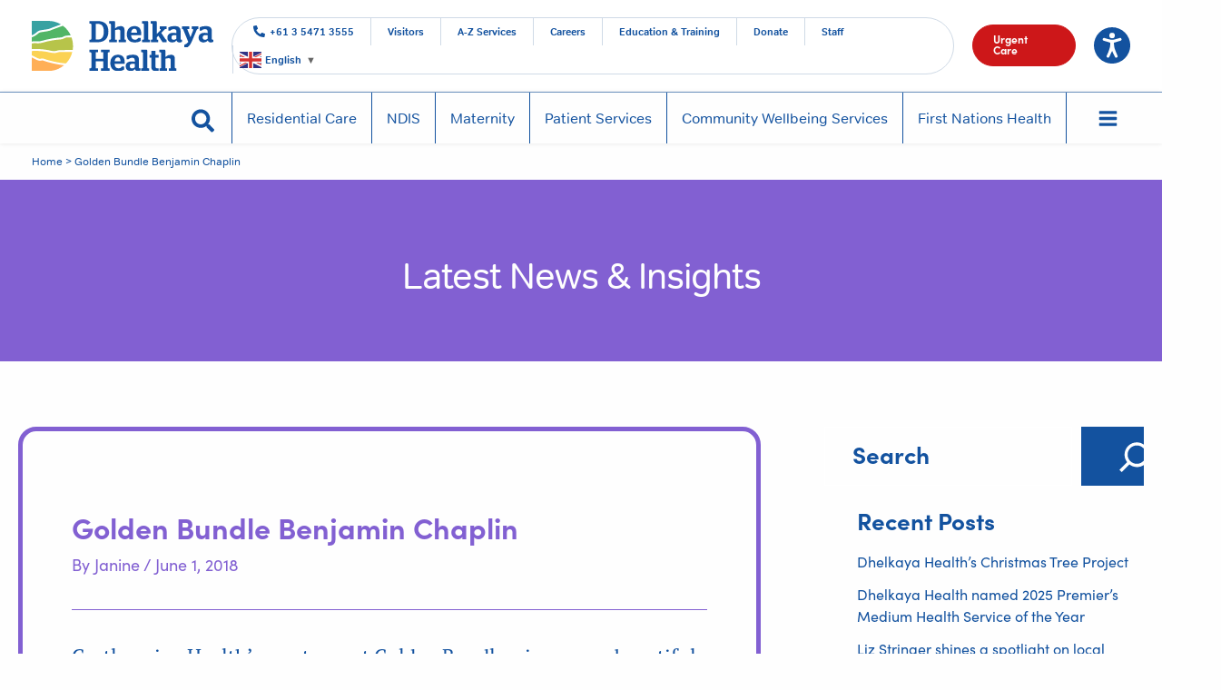

--- FILE ---
content_type: text/html; charset=UTF-8
request_url: https://dhelkayahealth.org.au/golden-bundle-benjamin-chaplin/
body_size: 48250
content:
<!DOCTYPE html>
<html lang="en-AU">
<head>
<meta charset="UTF-8">
<meta name="viewport" content="width=device-width, initial-scale=1">
	<link rel="profile" href="https://gmpg.org/xfn/11"> 
	<meta name='robots' content='index, follow, max-image-preview:large, max-snippet:-1, max-video-preview:-1' />

	<!-- This site is optimized with the Yoast SEO plugin v26.7 - https://yoast.com/wordpress/plugins/seo/ -->
	<title>Golden Bundle Benjamin Chaplin - Dhelkaya Health</title>
	<link rel="canonical" href="https://dhelkayahealth.org.au/golden-bundle-benjamin-chaplin/" />
	<meta property="og:locale" content="en_US" />
	<meta property="og:type" content="article" />
	<meta property="og:title" content="Golden Bundle Benjamin Chaplin - Dhelkaya Health" />
	<meta property="og:description" content="Castlemaine Health’s most recent Golden Bundle winner was beautiful baby Benjamin Gregory Chaplin born on 20 March 2018. The gift basket and award were presented to Benjamin, his mum Tammy and dad Jack. The presentation was made by Ian Fisher, Castlemaine Health’s CEO and Narelle Waller from Waller Realty. The winner of the Golden Bundle [&hellip;]" />
	<meta property="og:url" content="https://dhelkayahealth.org.au/golden-bundle-benjamin-chaplin/" />
	<meta property="og:site_name" content="Dhelkaya Health" />
	<meta property="article:publisher" content="https://www.facebook.com/castlemainehealth/" />
	<meta property="article:published_time" content="2018-05-31T23:21:30+00:00" />
	<meta name="author" content="Janine" />
	<meta name="twitter:card" content="summary_large_image" />
	<meta name="twitter:label1" content="Written by" />
	<meta name="twitter:data1" content="Janine" />
	<script type="application/ld+json" class="yoast-schema-graph">{"@context":"https://schema.org","@graph":[{"@type":"Article","@id":"https://dhelkayahealth.org.au/golden-bundle-benjamin-chaplin/#article","isPartOf":{"@id":"https://dhelkayahealth.org.au/golden-bundle-benjamin-chaplin/"},"author":{"name":"Janine","@id":"https://dhelkayahealth.org.au/#/schema/person/b9136993002773f1132e945be1ff1901"},"headline":"Golden Bundle Benjamin Chaplin","datePublished":"2018-05-31T23:21:30+00:00","mainEntityOfPage":{"@id":"https://dhelkayahealth.org.au/golden-bundle-benjamin-chaplin/"},"wordCount":87,"publisher":{"@id":"https://dhelkayahealth.org.au/#organization"},"articleSection":["Latest News"],"inLanguage":"en-AU"},{"@type":"WebPage","@id":"https://dhelkayahealth.org.au/golden-bundle-benjamin-chaplin/","url":"https://dhelkayahealth.org.au/golden-bundle-benjamin-chaplin/","name":"Golden Bundle Benjamin Chaplin - Dhelkaya Health","isPartOf":{"@id":"https://dhelkayahealth.org.au/#website"},"datePublished":"2018-05-31T23:21:30+00:00","breadcrumb":{"@id":"https://dhelkayahealth.org.au/golden-bundle-benjamin-chaplin/#breadcrumb"},"inLanguage":"en-AU","potentialAction":[{"@type":"ReadAction","target":["https://dhelkayahealth.org.au/golden-bundle-benjamin-chaplin/"]}]},{"@type":"BreadcrumbList","@id":"https://dhelkayahealth.org.au/golden-bundle-benjamin-chaplin/#breadcrumb","itemListElement":[{"@type":"ListItem","position":1,"name":"Home","item":"https://dhelkayahealth.org.au/"},{"@type":"ListItem","position":2,"name":"Golden Bundle Benjamin Chaplin"}]},{"@type":"WebSite","@id":"https://dhelkayahealth.org.au/#website","url":"https://dhelkayahealth.org.au/","name":"Dhelkaya Health","description":"Healthier Together","publisher":{"@id":"https://dhelkayahealth.org.au/#organization"},"potentialAction":[{"@type":"SearchAction","target":{"@type":"EntryPoint","urlTemplate":"https://dhelkayahealth.org.au/?s={search_term_string}"},"query-input":{"@type":"PropertyValueSpecification","valueRequired":true,"valueName":"search_term_string"}}],"inLanguage":"en-AU"},{"@type":"Organization","@id":"https://dhelkayahealth.org.au/#organization","name":"Dhelkaya Health","url":"https://dhelkayahealth.org.au/","logo":{"@type":"ImageObject","inLanguage":"en-AU","@id":"https://dhelkayahealth.org.au/#/schema/logo/image/","url":"https://dhelkayahealth.org.au/wp-content/uploads/2023/10/LOGO.svg","contentUrl":"https://dhelkayahealth.org.au/wp-content/uploads/2023/10/LOGO.svg","caption":"Dhelkaya Health"},"image":{"@id":"https://dhelkayahealth.org.au/#/schema/logo/image/"},"sameAs":["https://www.facebook.com/castlemainehealth/","https://www.instagram.com/dhelkayahealth/","https://au.linkedin.com/company/dhelkayahealth"]},{"@type":"Person","@id":"https://dhelkayahealth.org.au/#/schema/person/b9136993002773f1132e945be1ff1901","name":"Janine","image":{"@type":"ImageObject","inLanguage":"en-AU","@id":"https://dhelkayahealth.org.au/#/schema/person/image/","url":"https://secure.gravatar.com/avatar/ad2b64673a08cbe758294bebc2163ea8a4ed469f5abf72265bf5f1df2e0f01d3?s=96&d=mm&r=g","contentUrl":"https://secure.gravatar.com/avatar/ad2b64673a08cbe758294bebc2163ea8a4ed469f5abf72265bf5f1df2e0f01d3?s=96&d=mm&r=g","caption":"Janine"}}]}</script>
	<!-- / Yoast SEO plugin. -->


<link rel='dns-prefetch' href='//www.google.com' />
<link rel='dns-prefetch' href='//www.googletagmanager.com' />
<link rel='dns-prefetch' href='//stats.wp.com' />
<link rel='dns-prefetch' href='//use.typekit.net' />
<link rel='preconnect' href='//i0.wp.com' />
<link rel='preconnect' href='//c0.wp.com' />
<link rel="alternate" type="application/rss+xml" title="Dhelkaya Health &raquo; Feed" href="https://dhelkayahealth.org.au/feed/" />
<link rel="alternate" title="oEmbed (JSON)" type="application/json+oembed" href="https://dhelkayahealth.org.au/wp-json/oembed/1.0/embed?url=https%3A%2F%2Fdhelkayahealth.org.au%2Fgolden-bundle-benjamin-chaplin%2F" />
<link rel="alternate" title="oEmbed (XML)" type="text/xml+oembed" href="https://dhelkayahealth.org.au/wp-json/oembed/1.0/embed?url=https%3A%2F%2Fdhelkayahealth.org.au%2Fgolden-bundle-benjamin-chaplin%2F&#038;format=xml" />
<style id='wp-img-auto-sizes-contain-inline-css'>
img:is([sizes=auto i],[sizes^="auto," i]){contain-intrinsic-size:3000px 1500px}
/*# sourceURL=wp-img-auto-sizes-contain-inline-css */
</style>
<link rel='stylesheet' id='wp-block-library-css' href='https://c0.wp.com/c/6.9/wp-includes/css/dist/block-library/style.min.css' media='all' />
<link rel='stylesheet' id='astra-theme-css-css' href='https://dhelkayahealth.org.au/wp-content/themes/astra/assets/css/minified/main.min.css?ver=4.12.0' media='all' />
<style id='astra-theme-css-inline-css'>
:root{--ast-post-nav-space:0;--ast-container-default-xlg-padding:3em;--ast-container-default-lg-padding:3em;--ast-container-default-slg-padding:2em;--ast-container-default-md-padding:3em;--ast-container-default-sm-padding:3em;--ast-container-default-xs-padding:2.4em;--ast-container-default-xxs-padding:1.8em;--ast-code-block-background:#ECEFF3;--ast-comment-inputs-background:#F9FAFB;--ast-normal-container-width:1200px;--ast-narrow-container-width:750px;--ast-blog-title-font-weight:normal;--ast-blog-meta-weight:inherit;--ast-global-color-primary:var(--ast-global-color-5);--ast-global-color-secondary:var(--ast-global-color-4);--ast-global-color-alternate-background:var(--ast-global-color-7);--ast-global-color-subtle-background:var(--ast-global-color-6);--ast-bg-style-guide:var( --ast-global-color-secondary,--ast-global-color-5 );--ast-shadow-style-guide:0px 0px 4px 0 #00000057;--ast-global-dark-bg-style:#fff;--ast-global-dark-lfs:#fbfbfb;--ast-widget-bg-color:#fafafa;--ast-wc-container-head-bg-color:#fbfbfb;--ast-title-layout-bg:#eeeeee;--ast-search-border-color:#e7e7e7;--ast-lifter-hover-bg:#e6e6e6;--ast-gallery-block-color:#000;--srfm-color-input-label:var(--ast-global-color-2);}html{font-size:112.5%;}a{color:#13529f;}a:hover,a:focus{color:var(--ast-global-color-1);}body,button,input,select,textarea,.ast-button,.ast-custom-button{font-family:'Sofia-Pro',sofia-pro,sans-serif;font-weight:inherit;font-size:18px;font-size:1rem;line-height:var(--ast-body-line-height,28px);}blockquote{color:var(--ast-global-color-8);}h1,h2,h3,h4,h5,h6,.entry-content :where(h1,h2,h3,h4,h5,h6),.site-title,.site-title a{font-family:'Tondo',tondo,sans-serif;}.site-title{font-size:35px;font-size:1.9444444444444rem;display:none;}header .custom-logo-link img{max-width:200px;width:200px;}.astra-logo-svg{width:200px;}.site-header .site-description{font-size:15px;font-size:0.83333333333333rem;display:none;}.entry-title{font-size:30px;font-size:1.6666666666667rem;}.archive .ast-article-post .ast-article-inner,.blog .ast-article-post .ast-article-inner,.archive .ast-article-post .ast-article-inner:hover,.blog .ast-article-post .ast-article-inner:hover{overflow:hidden;}h1,.entry-content :where(h1){font-size:64px;font-size:3.5555555555556rem;font-family:'Tondo',tondo,sans-serif;line-height:1.4em;}h2,.entry-content :where(h2){font-size:48px;font-size:2.6666666666667rem;font-family:'Tondo',tondo,sans-serif;line-height:1.3em;}h3,.entry-content :where(h3){font-size:24px;font-size:1.3333333333333rem;font-family:'PT-Serif-Pro',pt-serif-pro,sans-serif;line-height:1.3em;}h4,.entry-content :where(h4){font-size:20px;font-size:1.1111111111111rem;line-height:1.5em;font-family:'PT-Serif-Pro',pt-serif-pro,sans-serif;}h5,.entry-content :where(h5){font-size:18px;font-size:1rem;line-height:1.2em;font-family:'Tondo',tondo,sans-serif;}h6,.entry-content :where(h6){font-size:15px;font-size:0.83333333333333rem;line-height:1.25em;font-family:'Tondo',tondo,sans-serif;}::selection{background-color:#13529f;color:#ffffff;}body,h1,h2,h3,h4,h5,h6,.entry-title a,.entry-content :where(h1,h2,h3,h4,h5,h6){color:var(--ast-global-color-8);}.tagcloud a:hover,.tagcloud a:focus,.tagcloud a.current-item{color:#ffffff;border-color:#13529f;background-color:#13529f;}input:focus,input[type="text"]:focus,input[type="email"]:focus,input[type="url"]:focus,input[type="password"]:focus,input[type="reset"]:focus,input[type="search"]:focus,textarea:focus{border-color:#13529f;}input[type="radio"]:checked,input[type=reset],input[type="checkbox"]:checked,input[type="checkbox"]:hover:checked,input[type="checkbox"]:focus:checked,input[type=range]::-webkit-slider-thumb{border-color:#13529f;background-color:#13529f;box-shadow:none;}.site-footer a:hover + .post-count,.site-footer a:focus + .post-count{background:#13529f;border-color:#13529f;}.single .nav-links .nav-previous,.single .nav-links .nav-next{color:#13529f;}.entry-meta,.entry-meta *{line-height:1.45;color:#13529f;}.entry-meta a:not(.ast-button):hover,.entry-meta a:not(.ast-button):hover *,.entry-meta a:not(.ast-button):focus,.entry-meta a:not(.ast-button):focus *,.page-links > .page-link,.page-links .page-link:hover,.post-navigation a:hover{color:var(--ast-global-color-1);}#cat option,.secondary .calendar_wrap thead a,.secondary .calendar_wrap thead a:visited{color:#13529f;}.secondary .calendar_wrap #today,.ast-progress-val span{background:#13529f;}.secondary a:hover + .post-count,.secondary a:focus + .post-count{background:#13529f;border-color:#13529f;}.calendar_wrap #today > a{color:#ffffff;}.page-links .page-link,.single .post-navigation a{color:#13529f;}.ast-search-menu-icon .search-form button.search-submit{padding:0 4px;}.ast-search-menu-icon form.search-form{padding-right:0;}.ast-search-menu-icon.slide-search input.search-field{width:0;}.ast-header-search .ast-search-menu-icon.ast-dropdown-active .search-form,.ast-header-search .ast-search-menu-icon.ast-dropdown-active .search-field:focus{transition:all 0.2s;}.search-form input.search-field:focus{outline:none;}.ast-archive-title{color:var(--ast-global-color-0);}.widget-title,.widget .wp-block-heading{font-size:25px;font-size:1.3888888888889rem;color:var(--ast-global-color-0);}.single .ast-author-details .author-title{color:var(--ast-global-color-1);}#secondary,#secondary button,#secondary input,#secondary select,#secondary textarea{font-size:18px;font-size:1rem;}.ast-single-post .entry-content a,.ast-comment-content a:not(.ast-comment-edit-reply-wrap a){text-decoration:underline;}.ast-single-post .wp-block-button .wp-block-button__link,.ast-single-post .elementor-widget-button .elementor-button,.ast-single-post .entry-content .uagb-tab a,.ast-single-post .entry-content .uagb-ifb-cta a,.ast-single-post .entry-content .wp-block-uagb-buttons a,.ast-single-post .entry-content .uabb-module-content a,.ast-single-post .entry-content .uagb-post-grid a,.ast-single-post .entry-content .uagb-timeline a,.ast-single-post .entry-content .uagb-toc__wrap a,.ast-single-post .entry-content .uagb-taxomony-box a,.entry-content .wp-block-latest-posts > li > a,.ast-single-post .entry-content .wp-block-file__button,a.ast-post-filter-single,.ast-single-post .wp-block-buttons .wp-block-button.is-style-outline .wp-block-button__link,.ast-single-post .ast-comment-content .comment-reply-link,.ast-single-post .ast-comment-content .comment-edit-link{text-decoration:none;}.ast-search-menu-icon.slide-search a:focus-visible:focus-visible,.astra-search-icon:focus-visible,#close:focus-visible,a:focus-visible,.ast-menu-toggle:focus-visible,.site .skip-link:focus-visible,.wp-block-loginout input:focus-visible,.wp-block-search.wp-block-search__button-inside .wp-block-search__inside-wrapper,.ast-header-navigation-arrow:focus-visible,.ast-orders-table__row .ast-orders-table__cell:focus-visible,a#ast-apply-coupon:focus-visible,#ast-apply-coupon:focus-visible,#close:focus-visible,.button.search-submit:focus-visible,#search_submit:focus,.normal-search:focus-visible,.ast-header-account-wrap:focus-visible,.astra-cart-drawer-close:focus,.ast-single-variation:focus,.ast-button:focus,.ast-builder-button-wrap:has(.ast-custom-button-link:focus),.ast-builder-button-wrap .ast-custom-button-link:focus{outline-style:dotted;outline-color:inherit;outline-width:thin;}input:focus,input[type="text"]:focus,input[type="email"]:focus,input[type="url"]:focus,input[type="password"]:focus,input[type="reset"]:focus,input[type="search"]:focus,input[type="number"]:focus,textarea:focus,.wp-block-search__input:focus,[data-section="section-header-mobile-trigger"] .ast-button-wrap .ast-mobile-menu-trigger-minimal:focus,.ast-mobile-popup-drawer.active .menu-toggle-close:focus,#ast-scroll-top:focus,#coupon_code:focus,#ast-coupon-code:focus{border-style:dotted;border-color:inherit;border-width:thin;}input{outline:none;}.site-logo-img img{ transition:all 0.2s linear;}body .ast-oembed-container *{position:absolute;top:0;width:100%;height:100%;left:0;}body .wp-block-embed-pocket-casts .ast-oembed-container *{position:unset;}.ast-single-post-featured-section + article {margin-top: 2em;}.site-content .ast-single-post-featured-section img {width: 100%;overflow: hidden;object-fit: cover;}.site > .ast-single-related-posts-container {margin-top: 0;}@media (min-width: 922px) {.ast-desktop .ast-container--narrow {max-width: var(--ast-narrow-container-width);margin: 0 auto;}}#secondary {margin: 4em 0 2.5em;word-break: break-word;line-height: 2;}#secondary li {margin-bottom: 0.75em;}#secondary li:last-child {margin-bottom: 0;}@media (max-width: 768px) {.js_active .ast-plain-container.ast-single-post #secondary {margin-top: 1.5em;}}.ast-separate-container.ast-two-container #secondary .widget {background-color: #fff;padding: 2em;margin-bottom: 2em;}@media (min-width: 993px) {.ast-left-sidebar #secondary {padding-right: 60px;}.ast-right-sidebar #secondary {padding-left: 60px;}}@media (max-width: 993px) {.ast-right-sidebar #secondary {padding-left: 30px;}.ast-left-sidebar #secondary {padding-right: 30px;}}@media (min-width: 993px) {.ast-page-builder-template.ast-left-sidebar #secondary {padding-left: 60px;}.ast-page-builder-template.ast-right-sidebar #secondary {padding-right: 60px;}}@media (max-width: 993px) {.ast-page-builder-template.ast-right-sidebar #secondary {padding-right: 30px;}.ast-page-builder-template.ast-left-sidebar #secondary {padding-left: 30px;}}@media (min-width:922px){.ast-sticky-sidebar .sidebar-main{top:50px;position:sticky;overflow-y:auto;}}@media (min-width:922px){.ast-sticky-sidebar .sidebar-main{position:-webkit-sticky;}}@media (max-width:921.9px){#ast-desktop-header{display:none;}}@media (min-width:922px){#ast-mobile-header{display:none;}}@media( max-width: 420px ) {.single .nav-links .nav-previous,.single .nav-links .nav-next {width: 100%;text-align: center;}}.wp-block-buttons.aligncenter{justify-content:center;}@media (max-width:921px){.ast-theme-transparent-header #primary,.ast-theme-transparent-header #secondary{padding:0;}}@media (max-width:921px){.ast-plain-container.ast-no-sidebar #primary{padding:0;}}.ast-plain-container.ast-no-sidebar #primary{margin-top:0;margin-bottom:0;}@media (min-width:1200px){.ast-plain-container.ast-no-sidebar #primary{margin-top:60px;margin-bottom:60px;}}.wp-block-button.is-style-outline .wp-block-button__link{border-color:var(--ast-global-color-0);border-top-width:2px;border-right-width:2px;border-bottom-width:2px;border-left-width:2px;}div.wp-block-button.is-style-outline > .wp-block-button__link:not(.has-text-color),div.wp-block-button.wp-block-button__link.is-style-outline:not(.has-text-color){color:var(--ast-global-color-0);}.wp-block-button.is-style-outline .wp-block-button__link:hover,.wp-block-buttons .wp-block-button.is-style-outline .wp-block-button__link:focus,.wp-block-buttons .wp-block-button.is-style-outline > .wp-block-button__link:not(.has-text-color):hover,.wp-block-buttons .wp-block-button.wp-block-button__link.is-style-outline:not(.has-text-color):hover{color:var(--ast-global-color-0);background-color:var(--ast-global-color-7);border-color:var(--ast-global-color-0);}.post-page-numbers.current .page-link,.ast-pagination .page-numbers.current{color:#ffffff;border-color:#13529f;background-color:#13529f;}.wp-block-button.is-style-outline .wp-block-button__link{border-top-width:2px;border-right-width:2px;border-bottom-width:2px;border-left-width:2px;}.wp-block-buttons .wp-block-button.is-style-outline .wp-block-button__link.wp-element-button,.ast-outline-button,.wp-block-uagb-buttons-child .uagb-buttons-repeater.ast-outline-button{border-color:var(--ast-global-color-7);border-top-width:0px;border-right-width:0px;border-bottom-width:0px;border-left-width:0px;font-family:inherit;font-weight:600;font-size:20px;font-size:1.1111111111111rem;line-height:1em;padding-top:10px;padding-right:20px;padding-bottom:10px;padding-left:20px;border-top-left-radius:40px;border-top-right-radius:40px;border-bottom-right-radius:40px;border-bottom-left-radius:40px;}.wp-block-buttons .wp-block-button.is-style-outline > .wp-block-button__link:not(.has-text-color),.wp-block-buttons .wp-block-button.wp-block-button__link.is-style-outline:not(.has-text-color),.ast-outline-button{color:var(--ast-global-color-7);}.wp-block-button.is-style-outline .wp-block-button__link:hover,.wp-block-buttons .wp-block-button.is-style-outline .wp-block-button__link:focus,.wp-block-buttons .wp-block-button.is-style-outline > .wp-block-button__link:not(.has-text-color):hover,.wp-block-buttons .wp-block-button.wp-block-button__link.is-style-outline:not(.has-text-color):hover,.ast-outline-button:hover,.ast-outline-button:focus,.wp-block-uagb-buttons-child .uagb-buttons-repeater.ast-outline-button:hover,.wp-block-uagb-buttons-child .uagb-buttons-repeater.ast-outline-button:focus{color:var(--ast-global-color-0);background-color:var(--ast-global-color-7);border-color:var(--ast-global-color-0);}.wp-block-button .wp-block-button__link.wp-element-button.is-style-outline:not(.has-background),.wp-block-button.is-style-outline>.wp-block-button__link.wp-element-button:not(.has-background),.ast-outline-button{background-color:var(--ast-global-color-0);}.wp-block-buttons .wp-block-button .wp-block-button__link.is-style-outline:not(.has-background),.wp-block-buttons .wp-block-button.is-style-outline>.wp-block-button__link:not(.has-background),.ast-outline-button{background-color:var(--ast-global-color-0);color:var(--ast-global-color-7);}.entry-content[data-ast-blocks-layout] > figure{margin-bottom:1em;}h1.widget-title{font-weight:inherit;}h2.widget-title{font-weight:inherit;}h3.widget-title{font-weight:inherit;}.elementor-widget-container .elementor-loop-container .e-loop-item[data-elementor-type="loop-item"]{width:100%;}#page{display:flex;flex-direction:column;min-height:100vh;}.ast-404-layout-1 h1.page-title{color:var(--ast-global-color-2);}.single .post-navigation a{line-height:1em;height:inherit;}.error-404 .page-sub-title{font-size:1.5rem;font-weight:inherit;}.search .site-content .content-area .search-form{margin-bottom:0;}#page .site-content{flex-grow:1;}.widget{margin-bottom:1.25em;}#secondary li{line-height:1.5em;}#secondary .wp-block-group h2{margin-bottom:0.7em;}#secondary h2{font-size:1.7rem;}.ast-separate-container .ast-article-post,.ast-separate-container .ast-article-single,.ast-separate-container .comment-respond{padding:3em;}.ast-separate-container .ast-article-single .ast-article-single{padding:0;}.ast-article-single .wp-block-post-template-is-layout-grid{padding-left:0;}.ast-separate-container .comments-title,.ast-narrow-container .comments-title{padding:1.5em 2em;}.ast-page-builder-template .comment-form-textarea,.ast-comment-formwrap .ast-grid-common-col{padding:0;}.ast-comment-formwrap{padding:0;display:inline-flex;column-gap:20px;width:100%;margin-left:0;margin-right:0;}.comments-area textarea#comment:focus,.comments-area textarea#comment:active,.comments-area .ast-comment-formwrap input[type="text"]:focus,.comments-area .ast-comment-formwrap input[type="text"]:active {box-shadow:none;outline:none;}.archive.ast-page-builder-template .entry-header{margin-top:2em;}.ast-page-builder-template .ast-comment-formwrap{width:100%;}.entry-title{margin-bottom:0.5em;}.ast-archive-description p{font-size:inherit;font-weight:inherit;line-height:inherit;}.ast-separate-container .ast-comment-list li.depth-1,.hentry{margin-bottom:2em;}@media (min-width:921px){.ast-left-sidebar.ast-page-builder-template #secondary,.archive.ast-right-sidebar.ast-page-builder-template .site-main{padding-left:20px;padding-right:20px;}}@media (max-width:544px){.ast-comment-formwrap.ast-row{column-gap:10px;display:inline-block;}#ast-commentform .ast-grid-common-col{position:relative;width:100%;}}@media (min-width:1201px){.ast-separate-container .ast-article-post,.ast-separate-container .ast-article-single,.ast-separate-container .ast-author-box,.ast-separate-container .ast-404-layout-1,.ast-separate-container .no-results{padding:3em;}}@media (max-width:921px){.ast-left-sidebar #content > .ast-container{display:flex;flex-direction:column-reverse;width:100%;}}@media (max-width:921px){#secondary.secondary{padding-top:0;}.ast-separate-container.ast-right-sidebar #secondary{padding-left:1em;padding-right:1em;}.ast-separate-container.ast-two-container #secondary{padding-left:0;padding-right:0;}.ast-page-builder-template .entry-header #secondary,.ast-page-builder-template #secondary{margin-top:1.5em;}}@media (max-width:921px){.ast-right-sidebar #primary{padding-right:0;}.ast-page-builder-template.ast-left-sidebar #secondary,.ast-page-builder-template.ast-right-sidebar #secondary{padding-right:20px;padding-left:20px;}.ast-right-sidebar #secondary,.ast-left-sidebar #primary{padding-left:0;}.ast-left-sidebar #secondary{padding-right:0;}}@media (min-width:922px){.ast-separate-container.ast-right-sidebar #primary,.ast-separate-container.ast-left-sidebar #primary{border:0;}.search-no-results.ast-separate-container #primary{margin-bottom:4em;}}@media (min-width:922px){.ast-right-sidebar #primary{border-right:1px solid var(--ast-border-color);}.ast-left-sidebar #primary{border-left:1px solid var(--ast-border-color);}.ast-right-sidebar #secondary{border-left:1px solid var(--ast-border-color);margin-left:-1px;}.ast-left-sidebar #secondary{border-right:1px solid var(--ast-border-color);margin-right:-1px;}.ast-separate-container.ast-two-container.ast-right-sidebar #secondary{padding-left:30px;padding-right:0;}.ast-separate-container.ast-two-container.ast-left-sidebar #secondary{padding-right:30px;padding-left:0;}.ast-separate-container.ast-right-sidebar #secondary,.ast-separate-container.ast-left-sidebar #secondary{border:0;margin-left:auto;margin-right:auto;}.ast-separate-container.ast-two-container #secondary .widget:last-child{margin-bottom:0;}}.elementor-widget-button .elementor-button{border-style:solid;text-decoration:none;border-top-width:2px;border-right-width:2px;border-left-width:2px;border-bottom-width:2px;}body .elementor-button.elementor-size-sm,body .elementor-button.elementor-size-xs,body .elementor-button.elementor-size-md,body .elementor-button.elementor-size-lg,body .elementor-button.elementor-size-xl,body .elementor-button{border-top-left-radius:0px;border-top-right-radius:0px;border-bottom-right-radius:0px;border-bottom-left-radius:0px;padding-top:10px;padding-right:25px;padding-bottom:10px;padding-left:25px;}.elementor-widget-button .elementor-button{border-color:var(--ast-global-color-0);background-color:var(--ast-global-color-0);}.elementor-widget-button .elementor-button:hover,.elementor-widget-button .elementor-button:focus{color:var(--ast-global-color-0);background-color:var(--ast-global-color-7);border-color:var(--ast-global-color-0);}.wp-block-button .wp-block-button__link ,.elementor-widget-button .elementor-button,.elementor-widget-button .elementor-button:visited{color:var(--ast-global-color-7);}.elementor-widget-button .elementor-button{font-weight:600;font-size:20px;font-size:1.1111111111111rem;line-height:1em;}body .elementor-button.elementor-size-sm,body .elementor-button.elementor-size-xs,body .elementor-button.elementor-size-md,body .elementor-button.elementor-size-lg,body .elementor-button.elementor-size-xl,body .elementor-button{font-size:20px;font-size:1.1111111111111rem;}.wp-block-button .wp-block-button__link:hover,.wp-block-button .wp-block-button__link:focus{color:var(--ast-global-color-0);background-color:var(--ast-global-color-7);border-color:var(--ast-global-color-0);}.elementor-widget-heading h1.elementor-heading-title{line-height:1.4em;}.elementor-widget-heading h2.elementor-heading-title{line-height:1.3em;}.elementor-widget-heading h3.elementor-heading-title{line-height:1.3em;}.elementor-widget-heading h4.elementor-heading-title{line-height:1.5em;}.elementor-widget-heading h5.elementor-heading-title{line-height:1.2em;}.elementor-widget-heading h6.elementor-heading-title{line-height:1.25em;}.wp-block-button .wp-block-button__link,.wp-block-search .wp-block-search__button,body .wp-block-file .wp-block-file__button{border-style:solid;border-top-width:2px;border-right-width:2px;border-left-width:2px;border-bottom-width:2px;border-color:var(--ast-global-color-0);background-color:var(--ast-global-color-0);color:var(--ast-global-color-7);font-family:inherit;font-weight:600;line-height:1em;font-size:20px;font-size:1.1111111111111rem;border-top-left-radius:0px;border-top-right-radius:0px;border-bottom-right-radius:0px;border-bottom-left-radius:0px;padding-top:10px;padding-right:25px;padding-bottom:10px;padding-left:25px;}.menu-toggle,button,.ast-button,.ast-custom-button,.button,input#submit,input[type="button"],input[type="submit"],input[type="reset"],#comments .submit,.search .search-submit,form[CLASS*="wp-block-search__"].wp-block-search .wp-block-search__inside-wrapper .wp-block-search__button,body .wp-block-file .wp-block-file__button,.search .search-submit{border-style:solid;border-top-width:2px;border-right-width:2px;border-left-width:2px;border-bottom-width:2px;color:var(--ast-global-color-7);border-color:var(--ast-global-color-0);background-color:var(--ast-global-color-0);padding-top:10px;padding-right:25px;padding-bottom:10px;padding-left:25px;font-family:inherit;font-weight:600;font-size:20px;font-size:1.1111111111111rem;line-height:1em;border-top-left-radius:0px;border-top-right-radius:0px;border-bottom-right-radius:0px;border-bottom-left-radius:0px;}button:focus,.menu-toggle:hover,button:hover,.ast-button:hover,.ast-custom-button:hover .button:hover,.ast-custom-button:hover ,input[type=reset]:hover,input[type=reset]:focus,input#submit:hover,input#submit:focus,input[type="button"]:hover,input[type="button"]:focus,input[type="submit"]:hover,input[type="submit"]:focus,form[CLASS*="wp-block-search__"].wp-block-search .wp-block-search__inside-wrapper .wp-block-search__button:hover,form[CLASS*="wp-block-search__"].wp-block-search .wp-block-search__inside-wrapper .wp-block-search__button:focus,body .wp-block-file .wp-block-file__button:hover,body .wp-block-file .wp-block-file__button:focus{color:var(--ast-global-color-0);background-color:var(--ast-global-color-7);border-color:var(--ast-global-color-0);}form[CLASS*="wp-block-search__"].wp-block-search .wp-block-search__inside-wrapper .wp-block-search__button.has-icon{padding-top:calc(10px - 3px);padding-right:calc(25px - 3px);padding-bottom:calc(10px - 3px);padding-left:calc(25px - 3px);}@media (max-width:921px){.ast-mobile-header-stack .main-header-bar .ast-search-menu-icon{display:inline-block;}.ast-header-break-point.ast-header-custom-item-outside .ast-mobile-header-stack .main-header-bar .ast-search-icon{margin:0;}.ast-comment-avatar-wrap img{max-width:2.5em;}.ast-comment-meta{padding:0 1.8888em 1.3333em;}.ast-separate-container .ast-comment-list li.depth-1{padding:1.5em 2.14em;}.ast-separate-container .comment-respond{padding:2em 2.14em;}}@media (min-width:544px){.ast-container{max-width:100%;}}@media (max-width:544px){.ast-separate-container .ast-article-post,.ast-separate-container .ast-article-single,.ast-separate-container .comments-title,.ast-separate-container .ast-archive-description{padding:1.5em 1em;}.ast-separate-container #content .ast-container{padding-left:0.54em;padding-right:0.54em;}.ast-separate-container .ast-comment-list .bypostauthor{padding:.5em;}.ast-search-menu-icon.ast-dropdown-active .search-field{width:170px;}.ast-separate-container #secondary{padding-top:0;}.ast-separate-container.ast-two-container #secondary .widget{margin-bottom:1.5em;padding-left:1em;padding-right:1em;}}@media (max-width:921px){.ast-header-break-point .ast-search-menu-icon.slide-search .search-form{right:0;}.ast-header-break-point .ast-mobile-header-stack .ast-search-menu-icon.slide-search .search-form{right:-1em;}} #ast-mobile-header .ast-site-header-cart-li a{pointer-events:none;}.ast-separate-container{background-color:var(--ast-global-color-7);background-image:none;}@media (max-width:921px){.site-title{display:none;}.site-header .site-description{display:none;}h1,.entry-content :where(h1){font-size:30px;}h2,.entry-content :where(h2){font-size:25px;}h3,.entry-content :where(h3){font-size:20px;}h4,.entry-content :where(h4){font-size:18px;font-size:1rem;}body,.ast-separate-container{background-color:var(--ast-global-color-7);background-image:none;}}@media (max-width:544px){.site-title{display:none;}.site-header .site-description{display:none;}h1,.entry-content :where(h1){font-size:30px;}h2,.entry-content :where(h2){font-size:25px;}h3,.entry-content :where(h3){font-size:20px;}h4,.entry-content :where(h4){font-size:17px;font-size:0.94444444444444rem;}}@media (max-width:921px){html{font-size:102.6%;}}@media (max-width:544px){html{font-size:102.6%;}}@media (min-width:922px){.ast-container{max-width:1240px;}}@media (min-width:922px){.site-content .ast-container{display:flex;}}@media (max-width:921px){.site-content .ast-container{flex-direction:column;}}@media (min-width:922px){.single-post .site-content > .ast-container{max-width:1300px;}}@media (min-width:922px){.main-header-menu .sub-menu .menu-item.ast-left-align-sub-menu:hover > .sub-menu,.main-header-menu .sub-menu .menu-item.ast-left-align-sub-menu.focus > .sub-menu{margin-left:-0px;}}.entry-content li > p{margin-bottom:0;}.wp-block-file {display: flex;align-items: center;flex-wrap: wrap;justify-content: space-between;}.wp-block-pullquote {border: none;}.wp-block-pullquote blockquote::before {content: "\201D";font-family: "Helvetica",sans-serif;display: flex;transform: rotate( 180deg );font-size: 6rem;font-style: normal;line-height: 1;font-weight: bold;align-items: center;justify-content: center;}.has-text-align-right > blockquote::before {justify-content: flex-start;}.has-text-align-left > blockquote::before {justify-content: flex-end;}figure.wp-block-pullquote.is-style-solid-color blockquote {max-width: 100%;text-align: inherit;}:root {--wp--custom--ast-default-block-top-padding: 100px;--wp--custom--ast-default-block-right-padding: 80px;--wp--custom--ast-default-block-bottom-padding: 100px;--wp--custom--ast-default-block-left-padding: 80px;--wp--custom--ast-container-width: 1200px;--wp--custom--ast-content-width-size: 1200px;--wp--custom--ast-wide-width-size: calc(1200px + var(--wp--custom--ast-default-block-left-padding) + var(--wp--custom--ast-default-block-right-padding));}.ast-narrow-container {--wp--custom--ast-content-width-size: 750px;--wp--custom--ast-wide-width-size: 750px;}@media(max-width: 921px) {:root {--wp--custom--ast-default-block-top-padding: 50px;--wp--custom--ast-default-block-right-padding: 50px;--wp--custom--ast-default-block-bottom-padding: 50px;--wp--custom--ast-default-block-left-padding: 50px;}}@media(max-width: 544px) {:root {--wp--custom--ast-default-block-top-padding: 50px;--wp--custom--ast-default-block-right-padding: 30px;--wp--custom--ast-default-block-bottom-padding: 50px;--wp--custom--ast-default-block-left-padding: 30px;}}.entry-content > .wp-block-group,.entry-content > .wp-block-cover,.entry-content > .wp-block-columns {padding-top: var(--wp--custom--ast-default-block-top-padding);padding-right: var(--wp--custom--ast-default-block-right-padding);padding-bottom: var(--wp--custom--ast-default-block-bottom-padding);padding-left: var(--wp--custom--ast-default-block-left-padding);}.ast-plain-container.ast-no-sidebar .entry-content > .alignfull,.ast-page-builder-template .ast-no-sidebar .entry-content > .alignfull {margin-left: calc( -50vw + 50%);margin-right: calc( -50vw + 50%);max-width: 100vw;width: 100vw;}.ast-plain-container.ast-no-sidebar .entry-content .alignfull .alignfull,.ast-page-builder-template.ast-no-sidebar .entry-content .alignfull .alignfull,.ast-plain-container.ast-no-sidebar .entry-content .alignfull .alignwide,.ast-page-builder-template.ast-no-sidebar .entry-content .alignfull .alignwide,.ast-plain-container.ast-no-sidebar .entry-content .alignwide .alignfull,.ast-page-builder-template.ast-no-sidebar .entry-content .alignwide .alignfull,.ast-plain-container.ast-no-sidebar .entry-content .alignwide .alignwide,.ast-page-builder-template.ast-no-sidebar .entry-content .alignwide .alignwide,.ast-plain-container.ast-no-sidebar .entry-content .wp-block-column .alignfull,.ast-page-builder-template.ast-no-sidebar .entry-content .wp-block-column .alignfull,.ast-plain-container.ast-no-sidebar .entry-content .wp-block-column .alignwide,.ast-page-builder-template.ast-no-sidebar .entry-content .wp-block-column .alignwide {margin-left: auto;margin-right: auto;width: 100%;}[data-ast-blocks-layout] .wp-block-separator:not(.is-style-dots) {height: 0;}[data-ast-blocks-layout] .wp-block-separator {margin: 20px auto;}[data-ast-blocks-layout] .wp-block-separator:not(.is-style-wide):not(.is-style-dots) {max-width: 100px;}[data-ast-blocks-layout] .wp-block-separator.has-background {padding: 0;}.entry-content[data-ast-blocks-layout] > * {max-width: var(--wp--custom--ast-content-width-size);margin-left: auto;margin-right: auto;}.entry-content[data-ast-blocks-layout] > .alignwide {max-width: var(--wp--custom--ast-wide-width-size);}.entry-content[data-ast-blocks-layout] .alignfull {max-width: none;}.entry-content .wp-block-columns {margin-bottom: 0;}blockquote {margin: 1.5em;border-color: rgba(0,0,0,0.05);}.wp-block-quote:not(.has-text-align-right):not(.has-text-align-center) {border-left: 5px solid rgba(0,0,0,0.05);}.has-text-align-right > blockquote,blockquote.has-text-align-right {border-right: 5px solid rgba(0,0,0,0.05);}.has-text-align-left > blockquote,blockquote.has-text-align-left {border-left: 5px solid rgba(0,0,0,0.05);}.wp-block-site-tagline,.wp-block-latest-posts .read-more {margin-top: 15px;}.wp-block-loginout p label {display: block;}.wp-block-loginout p:not(.login-remember):not(.login-submit) input {width: 100%;}.wp-block-loginout input:focus {border-color: transparent;}.wp-block-loginout input:focus {outline: thin dotted;}.entry-content .wp-block-media-text .wp-block-media-text__content {padding: 0 0 0 8%;}.entry-content .wp-block-media-text.has-media-on-the-right .wp-block-media-text__content {padding: 0 8% 0 0;}.entry-content .wp-block-media-text.has-background .wp-block-media-text__content {padding: 8%;}.entry-content .wp-block-cover:not([class*="background-color"]):not(.has-text-color.has-link-color) .wp-block-cover__inner-container,.entry-content .wp-block-cover:not([class*="background-color"]) .wp-block-cover-image-text,.entry-content .wp-block-cover:not([class*="background-color"]) .wp-block-cover-text,.entry-content .wp-block-cover-image:not([class*="background-color"]) .wp-block-cover__inner-container,.entry-content .wp-block-cover-image:not([class*="background-color"]) .wp-block-cover-image-text,.entry-content .wp-block-cover-image:not([class*="background-color"]) .wp-block-cover-text {color: var(--ast-global-color-primary,var(--ast-global-color-5));}.wp-block-loginout .login-remember input {width: 1.1rem;height: 1.1rem;margin: 0 5px 4px 0;vertical-align: middle;}.wp-block-latest-posts > li > *:first-child,.wp-block-latest-posts:not(.is-grid) > li:first-child {margin-top: 0;}.entry-content > .wp-block-buttons,.entry-content > .wp-block-uagb-buttons {margin-bottom: 1.5em;}.wp-block-search__inside-wrapper .wp-block-search__input {padding: 0 10px;color: var(--ast-global-color-3);background: var(--ast-global-color-primary,var(--ast-global-color-5));border-color: var(--ast-border-color);}.wp-block-latest-posts .read-more {margin-bottom: 1.5em;}.wp-block-search__no-button .wp-block-search__inside-wrapper .wp-block-search__input {padding-top: 5px;padding-bottom: 5px;}.wp-block-latest-posts .wp-block-latest-posts__post-date,.wp-block-latest-posts .wp-block-latest-posts__post-author {font-size: 1rem;}.wp-block-latest-posts > li > *,.wp-block-latest-posts:not(.is-grid) > li {margin-top: 12px;margin-bottom: 12px;}.ast-page-builder-template .entry-content[data-ast-blocks-layout] > .alignwide:where(:not(.uagb-is-root-container):not(.spectra-is-root-container)) > * {max-width: var(--wp--custom--ast-wide-width-size);}.ast-page-builder-template .entry-content[data-ast-blocks-layout] > .inherit-container-width > *,.ast-page-builder-template .entry-content[data-ast-blocks-layout] > *:not(.wp-block-group):where(:not(.uagb-is-root-container):not(.spectra-is-root-container)) > *,.entry-content[data-ast-blocks-layout] > .wp-block-cover .wp-block-cover__inner-container {max-width: var(--wp--custom--ast-content-width-size) ;margin-left: auto;margin-right: auto;}.ast-page-builder-template .entry-content[data-ast-blocks-layout] > *,.ast-page-builder-template .entry-content[data-ast-blocks-layout] > .alignfull:where(:not(.wp-block-group):not(.uagb-is-root-container):not(.spectra-is-root-container)) > * {max-width: none;}.entry-content[data-ast-blocks-layout] .wp-block-cover:not(.alignleft):not(.alignright) {width: auto;}@media(max-width: 1200px) {.ast-separate-container .entry-content > .alignfull,.ast-separate-container .entry-content[data-ast-blocks-layout] > .alignwide,.ast-plain-container .entry-content[data-ast-blocks-layout] > .alignwide,.ast-plain-container .entry-content .alignfull {margin-left: calc(-1 * min(var(--ast-container-default-xlg-padding),20px)) ;margin-right: calc(-1 * min(var(--ast-container-default-xlg-padding),20px));}}@media(min-width: 1201px) {.ast-separate-container .entry-content > .alignfull {margin-left: calc(-1 * var(--ast-container-default-xlg-padding) );margin-right: calc(-1 * var(--ast-container-default-xlg-padding) );}.ast-separate-container .entry-content[data-ast-blocks-layout] > .alignwide,.ast-plain-container .entry-content[data-ast-blocks-layout] > .alignwide {margin-left: calc(-1 * var(--wp--custom--ast-default-block-left-padding) );margin-right: calc(-1 * var(--wp--custom--ast-default-block-right-padding) );}}@media(min-width: 921px) {.ast-separate-container .entry-content .wp-block-group.alignwide:not(.inherit-container-width) > :where(:not(.alignleft):not(.alignright)),.ast-plain-container .entry-content .wp-block-group.alignwide:not(.inherit-container-width) > :where(:not(.alignleft):not(.alignright)) {max-width: calc( var(--wp--custom--ast-content-width-size) + 80px );}.ast-plain-container.ast-right-sidebar .entry-content[data-ast-blocks-layout] .alignfull,.ast-plain-container.ast-left-sidebar .entry-content[data-ast-blocks-layout] .alignfull {margin-left: -60px;margin-right: -60px;}}@media(min-width: 544px) {.entry-content > .alignleft {margin-right: 20px;}.entry-content > .alignright {margin-left: 20px;}}@media (max-width:544px){.wp-block-columns .wp-block-column:not(:last-child){margin-bottom:20px;}.wp-block-latest-posts{margin:0;}}@media( max-width: 600px ) {.entry-content .wp-block-media-text .wp-block-media-text__content,.entry-content .wp-block-media-text.has-media-on-the-right .wp-block-media-text__content {padding: 8% 0 0;}.entry-content .wp-block-media-text.has-background .wp-block-media-text__content {padding: 8%;}}.ast-narrow-container .site-content .wp-block-uagb-image--align-full .wp-block-uagb-image__figure {max-width: 100%;margin-left: auto;margin-right: auto;}.entry-content ul,.entry-content ol {padding: revert;margin: revert;}:root .has-ast-global-color-0-color{color:var(--ast-global-color-0);}:root .has-ast-global-color-0-background-color{background-color:var(--ast-global-color-0);}:root .wp-block-button .has-ast-global-color-0-color{color:var(--ast-global-color-0);}:root .wp-block-button .has-ast-global-color-0-background-color{background-color:var(--ast-global-color-0);}:root .has-ast-global-color-1-color{color:var(--ast-global-color-1);}:root .has-ast-global-color-1-background-color{background-color:var(--ast-global-color-1);}:root .wp-block-button .has-ast-global-color-1-color{color:var(--ast-global-color-1);}:root .wp-block-button .has-ast-global-color-1-background-color{background-color:var(--ast-global-color-1);}:root .has-ast-global-color-2-color{color:var(--ast-global-color-2);}:root .has-ast-global-color-2-background-color{background-color:var(--ast-global-color-2);}:root .wp-block-button .has-ast-global-color-2-color{color:var(--ast-global-color-2);}:root .wp-block-button .has-ast-global-color-2-background-color{background-color:var(--ast-global-color-2);}:root .has-ast-global-color-3-color{color:var(--ast-global-color-3);}:root .has-ast-global-color-3-background-color{background-color:var(--ast-global-color-3);}:root .wp-block-button .has-ast-global-color-3-color{color:var(--ast-global-color-3);}:root .wp-block-button .has-ast-global-color-3-background-color{background-color:var(--ast-global-color-3);}:root .has-ast-global-color-4-color{color:var(--ast-global-color-4);}:root .has-ast-global-color-4-background-color{background-color:var(--ast-global-color-4);}:root .wp-block-button .has-ast-global-color-4-color{color:var(--ast-global-color-4);}:root .wp-block-button .has-ast-global-color-4-background-color{background-color:var(--ast-global-color-4);}:root .has-ast-global-color-5-color{color:var(--ast-global-color-5);}:root .has-ast-global-color-5-background-color{background-color:var(--ast-global-color-5);}:root .wp-block-button .has-ast-global-color-5-color{color:var(--ast-global-color-5);}:root .wp-block-button .has-ast-global-color-5-background-color{background-color:var(--ast-global-color-5);}:root .has-ast-global-color-6-color{color:var(--ast-global-color-6);}:root .has-ast-global-color-6-background-color{background-color:var(--ast-global-color-6);}:root .wp-block-button .has-ast-global-color-6-color{color:var(--ast-global-color-6);}:root .wp-block-button .has-ast-global-color-6-background-color{background-color:var(--ast-global-color-6);}:root .has-ast-global-color-7-color{color:var(--ast-global-color-7);}:root .has-ast-global-color-7-background-color{background-color:var(--ast-global-color-7);}:root .wp-block-button .has-ast-global-color-7-color{color:var(--ast-global-color-7);}:root .wp-block-button .has-ast-global-color-7-background-color{background-color:var(--ast-global-color-7);}:root .has-ast-global-color-8-color{color:var(--ast-global-color-8);}:root .has-ast-global-color-8-background-color{background-color:var(--ast-global-color-8);}:root .wp-block-button .has-ast-global-color-8-color{color:var(--ast-global-color-8);}:root .wp-block-button .has-ast-global-color-8-background-color{background-color:var(--ast-global-color-8);}:root{--ast-global-color-0:#13529f;--ast-global-color-1:#f16e6c;--ast-global-color-2:#ffaf57;--ast-global-color-3:#fbd253;--ast-global-color-4:#b7c44a;--ast-global-color-5:#51b566;--ast-global-color-6:#38a2a2;--ast-global-color-7:#fefefe;--ast-global-color-8:#272727;}:root {--ast-border-color : #ffffff;}.ast-single-entry-banner {-js-display: flex;display: flex;flex-direction: column;justify-content: center;text-align: center;position: relative;background: var(--ast-title-layout-bg);}.ast-single-entry-banner[data-banner-layout="layout-1"] {max-width: 1200px;background: inherit;padding: 20px 0;}.ast-single-entry-banner[data-banner-width-type="custom"] {margin: 0 auto;width: 100%;}.ast-single-entry-banner + .site-content .entry-header {margin-bottom: 0;}.site .ast-author-avatar {--ast-author-avatar-size: ;}a.ast-underline-text {text-decoration: underline;}.ast-container > .ast-terms-link {position: relative;display: block;}a.ast-button.ast-badge-tax {padding: 4px 8px;border-radius: 3px;font-size: inherit;}header.entry-header{text-align:left;}header.entry-header .entry-title{font-weight:600;font-size:32px;font-size:1.7777777777778rem;}header.entry-header > *:not(:last-child){margin-bottom:10px;}@media (max-width:921px){header.entry-header{text-align:left;}}@media (max-width:544px){header.entry-header{text-align:left;}}.ast-archive-entry-banner {-js-display: flex;display: flex;flex-direction: column;justify-content: center;text-align: center;position: relative;background: var(--ast-title-layout-bg);}.ast-archive-entry-banner[data-banner-width-type="custom"] {margin: 0 auto;width: 100%;}.ast-archive-entry-banner[data-banner-layout="layout-1"] {background: inherit;padding: 20px 0;text-align: left;}body.archive .ast-archive-description{max-width:1200px;width:100%;text-align:left;padding-top:3em;padding-right:3em;padding-bottom:3em;padding-left:3em;}body.archive .ast-archive-description .ast-archive-title,body.archive .ast-archive-description .ast-archive-title *{font-weight:600;font-size:32px;font-size:1.7777777777778rem;}body.archive .ast-archive-description > *:not(:last-child){margin-bottom:10px;}@media (max-width:921px){body.archive .ast-archive-description{text-align:left;}}@media (max-width:544px){body.archive .ast-archive-description{text-align:left;}}.ast-breadcrumbs .trail-browse,.ast-breadcrumbs .trail-items,.ast-breadcrumbs .trail-items li{display:inline-block;margin:0;padding:0;border:none;background:inherit;text-indent:0;text-decoration:none;}.ast-breadcrumbs .trail-browse{font-size:inherit;font-style:inherit;font-weight:inherit;color:inherit;}.ast-breadcrumbs .trail-items{list-style:none;}.trail-items li::after{padding:0 0.3em;content:"\00bb";}.trail-items li:last-of-type::after{display:none;}h1,h2,h3,h4,h5,h6,.entry-content :where(h1,h2,h3,h4,h5,h6){color:var(--ast-global-color-0);}.entry-title a{color:var(--ast-global-color-0);}@media (max-width:921px){.ast-builder-grid-row-container.ast-builder-grid-row-tablet-3-firstrow .ast-builder-grid-row > *:first-child,.ast-builder-grid-row-container.ast-builder-grid-row-tablet-3-lastrow .ast-builder-grid-row > *:last-child{grid-column:1 / -1;}}@media (max-width:544px){.ast-builder-grid-row-container.ast-builder-grid-row-mobile-3-firstrow .ast-builder-grid-row > *:first-child,.ast-builder-grid-row-container.ast-builder-grid-row-mobile-3-lastrow .ast-builder-grid-row > *:last-child{grid-column:1 / -1;}}.ast-builder-layout-element[data-section="title_tagline"]{display:flex;}@media (max-width:921px){.ast-header-break-point .ast-builder-layout-element[data-section="title_tagline"]{display:flex;}}@media (max-width:544px){.ast-header-break-point .ast-builder-layout-element[data-section="title_tagline"]{display:flex;}}[data-section*="section-hb-button-"] .menu-link{display:none;}.ast-header-button-2[data-section*="section-hb-button-"] .ast-builder-button-wrap .ast-custom-button{font-size:12px;font-size:0.66666666666667rem;}.ast-header-button-2 .ast-custom-button{color:var(--ast-global-color-7);background:#cd1719;border-color:#cd1719;border-top-width:1px;border-bottom-width:1px;border-left-width:1px;border-right-width:1px;border-top-left-radius:60px;border-top-right-radius:60px;border-bottom-right-radius:60px;border-bottom-left-radius:60px;}.ast-header-button-2 .ast-custom-button:hover{color:#cd1719;background:var(--ast-global-color-7);border-color:#cd1719;}.ast-header-button-2[data-section*="section-hb-button-"] .ast-builder-button-wrap .ast-custom-button{padding-top:9px;padding-bottom:11px;padding-left:22px;padding-right:22px;}.ast-header-button-2[data-section="section-hb-button-2"]{display:flex;}@media (max-width:921px){.ast-header-break-point .ast-header-button-2[data-section="section-hb-button-2"]{display:flex;}}@media (max-width:544px){.ast-header-break-point .ast-header-button-2[data-section="section-hb-button-2"]{display:none;}}.ast-header-button-3[data-section*="section-hb-button-"] .ast-builder-button-wrap .ast-custom-button{font-family:'Tondo',tondo,sans-serif;font-size:12px;font-size:0.66666666666667rem;line-height:1.3em;}.ast-header-button-3 .ast-custom-button{color:var(--ast-global-color-7);background:#cd1719;border-color:#cd1719;border-top-width:2px;border-bottom-width:2px;border-left-width:2px;border-right-width:2px;border-top-left-radius:60px;border-top-right-radius:60px;border-bottom-right-radius:60px;border-bottom-left-radius:60px;}.ast-header-button-3 .ast-custom-button:hover{color:#cd1719;background:var(--ast-global-color-7);border-color:#cd1719;}@media (max-width:544px){.ast-header-button-3[data-section*="section-hb-button-"] .ast-builder-button-wrap .ast-custom-button{font-size:14px;font-size:0.77777777777778rem;}.ast-header-button-3 .ast-custom-button{font-size:14px;font-size:0.77777777777778rem;color:var(--ast-global-color-7);background:#cd1719;border-color:var(--ast-global-color-7);border-top-left-radius:30px;border-top-right-radius:30px;border-bottom-right-radius:30px;border-bottom-left-radius:30px;}.ast-header-button-3 .ast-custom-button:hover{color:#cd1719;background:var(--ast-global-color-7);border-color:#cd1719;}}.ast-header-button-3[data-section*="section-hb-button-"] .ast-builder-button-wrap .ast-custom-button{padding-top:9px;padding-bottom:9px;padding-left:22px;padding-right:22px;}@media (max-width:544px){.ast-header-button-3[data-section*="section-hb-button-"] .ast-builder-button-wrap .ast-custom-button{padding-top:15px;padding-bottom:15px;padding-left:25px;padding-right:25px;}}.ast-header-button-3[data-section="section-hb-button-3"]{display:flex;}@media (max-width:921px){.ast-header-break-point .ast-header-button-3[data-section="section-hb-button-3"]{display:flex;}}@media (max-width:544px){.ast-header-break-point .ast-header-button-3[data-section="section-hb-button-3"]{display:flex;}}.ast-builder-menu-1{font-family:'Tondo',tondo,sans-serif;font-weight:400;}.ast-builder-menu-1 .menu-item > .menu-link{line-height:45px;font-size:16px;font-size:0.88888888888889rem;color:var(--ast-global-color-0);padding-left:16px;padding-right:16px;letter-spacing:0;}.ast-builder-menu-1 .menu-item > .ast-menu-toggle{color:var(--ast-global-color-0);}.ast-builder-menu-1 .menu-item:hover > .menu-link,.ast-builder-menu-1 .inline-on-mobile .menu-item:hover > .ast-menu-toggle{color:var(--ast-global-color-7);background:var(--ast-global-color-0);}.ast-builder-menu-1 .menu-item:hover > .ast-menu-toggle{color:var(--ast-global-color-7);}.ast-builder-menu-1 .menu-item.current-menu-item > .menu-link,.ast-builder-menu-1 .inline-on-mobile .menu-item.current-menu-item > .ast-menu-toggle,.ast-builder-menu-1 .current-menu-ancestor > .menu-link{color:var(--ast-global-color-0);}.ast-builder-menu-1 .menu-item.current-menu-item > .ast-menu-toggle{color:var(--ast-global-color-0);}.ast-builder-menu-1 .sub-menu,.ast-builder-menu-1 .inline-on-mobile .sub-menu{border-top-width:1px;border-bottom-width:1px;border-right-width:1px;border-left-width:1px;border-color:var(--ast-global-color-0);border-style:solid;}.ast-builder-menu-1 .sub-menu .sub-menu{top:-1px;}.ast-builder-menu-1 .main-header-menu > .menu-item > .sub-menu,.ast-builder-menu-1 .main-header-menu > .menu-item > .astra-full-megamenu-wrapper{margin-top:0px;}.ast-desktop .ast-builder-menu-1 .main-header-menu > .menu-item > .sub-menu:before,.ast-desktop .ast-builder-menu-1 .main-header-menu > .menu-item > .astra-full-megamenu-wrapper:before{height:calc( 0px + 1px + 5px );}.ast-builder-menu-1 .menu-item.menu-item-has-children > .ast-menu-toggle{right:calc( 16px - 0.907em );}.ast-desktop .ast-builder-menu-1 .menu-item .sub-menu .menu-link{border-style:none;}@media (max-width:921px){.ast-header-break-point .ast-builder-menu-1 .menu-item.menu-item-has-children > .ast-menu-toggle{top:0;}.ast-builder-menu-1 .inline-on-mobile .menu-item.menu-item-has-children > .ast-menu-toggle{right:-15px;}.ast-builder-menu-1 .menu-item-has-children > .menu-link:after{content:unset;}.ast-builder-menu-1 .main-header-menu > .menu-item > .sub-menu,.ast-builder-menu-1 .main-header-menu > .menu-item > .astra-full-megamenu-wrapper{margin-top:0;}}@media (max-width:544px){.ast-header-break-point .ast-builder-menu-1 .menu-item.menu-item-has-children > .ast-menu-toggle{top:0;}.ast-builder-menu-1 .main-header-menu > .menu-item > .sub-menu,.ast-builder-menu-1 .main-header-menu > .menu-item > .astra-full-megamenu-wrapper{margin-top:0;}}.ast-builder-menu-1{display:flex;}@media (max-width:921px){.ast-header-break-point .ast-builder-menu-1{display:flex;}}@media (max-width:544px){.ast-header-break-point .ast-builder-menu-1{display:flex;}}.ast-builder-menu-2{font-family:'Tondo',tondo,sans-serif;font-weight:700;}.ast-builder-menu-2 .menu-item > .menu-link{font-size:11px;font-size:0.61111111111111rem;color:var(--ast-global-color-0);}.ast-builder-menu-2 .menu-item > .ast-menu-toggle{color:var(--ast-global-color-0);}.ast-builder-menu-2 .menu-item:hover > .menu-link,.ast-builder-menu-2 .inline-on-mobile .menu-item:hover > .ast-menu-toggle{color:var(--ast-global-color-5);}.ast-builder-menu-2 .menu-item:hover > .ast-menu-toggle{color:var(--ast-global-color-5);}.ast-builder-menu-2 .menu-item.current-menu-item > .menu-link,.ast-builder-menu-2 .inline-on-mobile .menu-item.current-menu-item > .ast-menu-toggle,.ast-builder-menu-2 .current-menu-ancestor > .menu-link{color:var(--ast-global-color-0);}.ast-builder-menu-2 .menu-item.current-menu-item > .ast-menu-toggle{color:var(--ast-global-color-0);}.ast-builder-menu-2 .sub-menu,.ast-builder-menu-2 .inline-on-mobile .sub-menu{border-top-width:0px;border-bottom-width:0px;border-right-width:0px;border-left-width:0px;border-color:var(--ast-global-color-0);border-style:solid;}.ast-builder-menu-2 .sub-menu .sub-menu{top:0px;}.ast-builder-menu-2 .main-header-menu > .menu-item > .sub-menu,.ast-builder-menu-2 .main-header-menu > .menu-item > .astra-full-megamenu-wrapper{margin-top:0px;}.ast-desktop .ast-builder-menu-2 .main-header-menu > .menu-item > .sub-menu:before,.ast-desktop .ast-builder-menu-2 .main-header-menu > .menu-item > .astra-full-megamenu-wrapper:before{height:calc( 0px + 0px + 5px );}.ast-desktop .ast-builder-menu-2 .menu-item .sub-menu .menu-link,.ast-header-break-point .main-navigation ul .menu-item .menu-link{border-bottom-width:1px;border-color:var(--ast-global-color-0);border-style:solid;}.ast-desktop .ast-builder-menu-2 .menu-item .sub-menu:last-child > .menu-item > .menu-link,.ast-header-break-point .main-navigation ul .menu-item .menu-link{border-bottom-width:1px;}.ast-desktop .ast-builder-menu-2 .menu-item:last-child > .menu-item > .menu-link{border-bottom-width:0;}@media (max-width:921px){.ast-header-break-point .ast-builder-menu-2 .menu-item.menu-item-has-children > .ast-menu-toggle{top:0;}.ast-builder-menu-2 .inline-on-mobile .menu-item.menu-item-has-children > .ast-menu-toggle{right:-15px;}.ast-builder-menu-2 .menu-item-has-children > .menu-link:after{content:unset;}.ast-builder-menu-2 .main-header-menu > .menu-item > .sub-menu,.ast-builder-menu-2 .main-header-menu > .menu-item > .astra-full-megamenu-wrapper{margin-top:0;}}@media (max-width:544px){.ast-header-break-point .ast-builder-menu-2 .menu-item.menu-item-has-children > .ast-menu-toggle{top:0;}.ast-builder-menu-2 .main-header-menu > .menu-item > .sub-menu,.ast-builder-menu-2 .main-header-menu > .menu-item > .astra-full-megamenu-wrapper{margin-top:0;}}.ast-builder-menu-2{display:flex;}@media (max-width:921px){.ast-header-break-point .ast-builder-menu-2{display:flex;}}@media (max-width:544px){.ast-header-break-point .ast-builder-menu-2{display:flex;}}.ast-builder-html-element img.alignnone{display:inline-block;}.ast-builder-html-element p:first-child{margin-top:0;}.ast-builder-html-element p:last-child{margin-bottom:0;}.ast-header-break-point .main-header-bar .ast-builder-html-element{line-height:1.85714285714286;}.ast-header-html-1 .ast-builder-html-element{font-size:15px;font-size:0.83333333333333rem;}.ast-header-html-1{font-size:15px;font-size:0.83333333333333rem;}.ast-header-html-1{display:flex;}@media (max-width:921px){.ast-header-break-point .ast-header-html-1{display:flex;}}@media (max-width:544px){.ast-header-break-point .ast-header-html-1{display:flex;}}.ast-header-html-2 .ast-builder-html-element{color:var(--ast-global-color-0);font-size:12px;font-size:0.66666666666667rem;}.ast-header-html-2{font-size:12px;font-size:0.66666666666667rem;}.ast-header-html-2{display:flex;}@media (max-width:921px){.ast-header-break-point .ast-header-html-2{display:flex;}}@media (max-width:544px){.ast-header-break-point .ast-header-html-2{display:flex;}}.ast-header-html-4 .ast-builder-html-element{color:var(--ast-global-color-0);font-size:15px;font-size:0.83333333333333rem;}.ast-header-html-4{margin-bottom:20px;margin-right:0px;}.ast-header-html-4 a{color:var(--ast-global-color-0);}.ast-header-html-4 a:hover{color:var(--ast-global-color-6);}.ast-header-html-4{font-size:15px;font-size:0.83333333333333rem;}.ast-header-html-4{display:flex;}@media (max-width:921px){.ast-header-break-point .ast-header-html-4{display:flex;}}@media (max-width:544px){.ast-header-break-point .ast-header-html-4{display:flex;}}.ast-header-html-6 .ast-builder-html-element{font-size:15px;font-size:0.83333333333333rem;}.ast-header-html-6{font-size:15px;font-size:0.83333333333333rem;}.ast-header-html-6{display:flex;}@media (max-width:921px){.ast-header-break-point .ast-header-html-6{display:flex;}}@media (max-width:544px){.ast-header-break-point .ast-header-html-6{display:flex;}}.main-header-bar .main-header-bar-navigation .ast-search-icon {display: block;z-index: 4;position: relative;}.ast-search-icon .ast-icon {z-index: 4;}.ast-search-icon {z-index: 4;position: relative;line-height: normal;}.main-header-bar .ast-search-menu-icon .search-form {background-color: #ffffff;}.ast-search-menu-icon.ast-dropdown-active.slide-search .search-form {visibility: visible;opacity: 1;}.ast-search-menu-icon .search-form {border: 1px solid var(--ast-search-border-color);line-height: normal;padding: 0 3em 0 0;border-radius: 2px;display: inline-block;-webkit-backface-visibility: hidden;backface-visibility: hidden;position: relative;color: inherit;background-color: #fff;}.ast-search-menu-icon .astra-search-icon {-js-display: flex;display: flex;line-height: normal;}.ast-search-menu-icon .astra-search-icon:focus {outline: none;}.ast-search-menu-icon .search-field {border: none;background-color: transparent;transition: all .3s;border-radius: inherit;color: inherit;font-size: inherit;width: 0;color: #757575;}.ast-search-menu-icon .search-submit {display: none;background: none;border: none;font-size: 1.3em;color: #757575;}.ast-search-menu-icon.ast-dropdown-active {visibility: visible;opacity: 1;position: relative;}.ast-search-menu-icon.ast-dropdown-active .search-field,.ast-dropdown-active.ast-search-menu-icon.slide-search input.search-field {width: 235px;}.ast-header-search .ast-search-menu-icon.slide-search .search-form,.ast-header-search .ast-search-menu-icon.ast-inline-search .search-form {-js-display: flex;display: flex;align-items: center;}.ast-search-menu-icon.ast-inline-search .search-field {width : 100%;padding : 0.60em;padding-right : 5.5em;transition: all 0.2s;}.site-header-section-left .ast-search-menu-icon.slide-search .search-form {padding-left: 2em;padding-right: unset;left: -1em;right: unset;}.site-header-section-left .ast-search-menu-icon.slide-search .search-form .search-field {margin-right: unset;}.ast-search-menu-icon.slide-search .search-form {-webkit-backface-visibility: visible;backface-visibility: visible;visibility: hidden;opacity: 0;transition: all .2s;position: absolute;z-index: 3;right: -1em;top: 50%;transform: translateY(-50%);}.ast-header-search .ast-search-menu-icon .search-form .search-field:-ms-input-placeholder,.ast-header-search .ast-search-menu-icon .search-form .search-field:-ms-input-placeholder{opacity:0.5;}.ast-header-search .ast-search-menu-icon.slide-search .search-form,.ast-header-search .ast-search-menu-icon.ast-inline-search .search-form{-js-display:flex;display:flex;align-items:center;}.ast-builder-layout-element.ast-header-search{height:auto;}.ast-header-search .astra-search-icon{color:var(--ast-global-color-0);font-size:28px;}.ast-header-search .search-field::placeholder,.ast-header-search .ast-icon{color:var(--ast-global-color-0);}.ast-hfb-header .site-header-section > .ast-header-search,.ast-hfb-header .ast-header-search{margin-top:0px;margin-right:-3px;}.ast-header-search form.search-form .search-field,.ast-header-search .ast-dropdown-active.ast-search-menu-icon.slide-search input.search-field{width:400px;}@media (max-width:921px){.ast-header-search .astra-search-icon{font-size:18px;}}@media (max-width:544px){.ast-header-search .astra-search-icon{font-size:18px;}}.ast-header-search{display:flex;}@media (max-width:921px){.ast-header-break-point .ast-header-search{display:flex;}}@media (max-width:544px){.ast-header-break-point .ast-header-search{display:flex;}}.site-below-footer-wrap{padding-top:20px;padding-bottom:20px;}.site-below-footer-wrap[data-section="section-below-footer-builder"]{background-color:#eeeeee;min-height:80px;border-style:solid;border-width:0px;border-top-width:1px;border-top-color:var(--ast-global-color-subtle-background,--ast-global-color-6);}.site-below-footer-wrap[data-section="section-below-footer-builder"] .ast-builder-grid-row{max-width:1200px;min-height:80px;margin-left:auto;margin-right:auto;}.site-below-footer-wrap[data-section="section-below-footer-builder"] .ast-builder-grid-row,.site-below-footer-wrap[data-section="section-below-footer-builder"] .site-footer-section{align-items:flex-start;}.site-below-footer-wrap[data-section="section-below-footer-builder"].ast-footer-row-inline .site-footer-section{display:flex;margin-bottom:0;}.ast-builder-grid-row-full .ast-builder-grid-row{grid-template-columns:1fr;}@media (max-width:921px){.site-below-footer-wrap[data-section="section-below-footer-builder"].ast-footer-row-tablet-inline .site-footer-section{display:flex;margin-bottom:0;}.site-below-footer-wrap[data-section="section-below-footer-builder"].ast-footer-row-tablet-stack .site-footer-section{display:block;margin-bottom:10px;}.ast-builder-grid-row-container.ast-builder-grid-row-tablet-full .ast-builder-grid-row{grid-template-columns:1fr;}}@media (max-width:544px){.site-below-footer-wrap[data-section="section-below-footer-builder"].ast-footer-row-mobile-inline .site-footer-section{display:flex;margin-bottom:0;}.site-below-footer-wrap[data-section="section-below-footer-builder"].ast-footer-row-mobile-stack .site-footer-section{display:block;margin-bottom:10px;}.ast-builder-grid-row-container.ast-builder-grid-row-mobile-full .ast-builder-grid-row{grid-template-columns:1fr;}}.site-below-footer-wrap[data-section="section-below-footer-builder"]{display:grid;}@media (max-width:921px){.ast-header-break-point .site-below-footer-wrap[data-section="section-below-footer-builder"]{display:grid;}}@media (max-width:544px){.ast-header-break-point .site-below-footer-wrap[data-section="section-below-footer-builder"]{display:grid;}}.ast-footer-copyright{text-align:center;}.ast-footer-copyright.site-footer-focus-item {color:var(--ast-global-color-8);}@media (max-width:921px){.ast-footer-copyright{text-align:center;}}@media (max-width:544px){.ast-footer-copyright{text-align:center;}}.ast-footer-copyright.ast-builder-layout-element{display:flex;}@media (max-width:921px){.ast-header-break-point .ast-footer-copyright.ast-builder-layout-element{display:flex;}}@media (max-width:544px){.ast-header-break-point .ast-footer-copyright.ast-builder-layout-element{display:flex;}}.footer-widget-area.widget-area.site-footer-focus-item{width:auto;}.ast-footer-row-inline .footer-widget-area.widget-area.site-footer-focus-item{width:100%;}.elementor-posts-container [CLASS*="ast-width-"]{width:100%;}.elementor-template-full-width .ast-container{display:block;}.elementor-screen-only,.screen-reader-text,.screen-reader-text span,.ui-helper-hidden-accessible{top:0 !important;}@media (max-width:544px){.elementor-element .elementor-wc-products .woocommerce[class*="columns-"] ul.products li.product{width:auto;margin:0;}.elementor-element .woocommerce .woocommerce-result-count{float:none;}}.ast-header-button-2 .ast-custom-button{box-shadow:0px 0px 0px 0px rgba(0,0,0,0.1);}.ast-header-button-3 .ast-custom-button{box-shadow:0px 0px 0px 0px rgba(0,0,0,0.1);}.ast-desktop .ast-mega-menu-enabled .ast-builder-menu-1 div:not( .astra-full-megamenu-wrapper) .sub-menu,.ast-builder-menu-1 .inline-on-mobile .sub-menu,.ast-desktop .ast-builder-menu-1 .astra-full-megamenu-wrapper,.ast-desktop .ast-builder-menu-1 .menu-item .sub-menu{box-shadow:0px 4px 10px -2px rgba(0,0,0,0.1);}.ast-desktop .ast-mega-menu-enabled .ast-builder-menu-2 div:not( .astra-full-megamenu-wrapper) .sub-menu,.ast-builder-menu-2 .inline-on-mobile .sub-menu,.ast-desktop .ast-builder-menu-2 .astra-full-megamenu-wrapper,.ast-desktop .ast-builder-menu-2 .menu-item .sub-menu{box-shadow:0px 4px 10px -2px rgba(0,0,0,0.1);}.ast-desktop .ast-mobile-popup-drawer.active .ast-mobile-popup-inner{max-width:35%;}@media (max-width:921px){#ast-mobile-popup-wrapper .ast-mobile-popup-drawer .ast-mobile-popup-inner{width:60%;}.ast-mobile-popup-drawer.active .ast-mobile-popup-inner{max-width:60%;}}@media (max-width:544px){#ast-mobile-popup-wrapper .ast-mobile-popup-drawer .ast-mobile-popup-inner{width:90%;}.ast-mobile-popup-drawer.active .ast-mobile-popup-inner{max-width:90%;}}.ast-desktop-popup-content .menu-link > .menu-text + .icon-arrow,.ast-desktop-popup-content .menu-link > .dropdown-menu-toggle,.ast-desktop-header-content .menu-link > .menu-text + .icon-arrow,.ast-desktop-header-content .menu-link > .dropdown-menu-toggle {display: none;}.ast-desktop-popup-content .sub-menu .menu-link > .icon-arrow:first-of-type,.ast-desktop-header-content .sub-menu .menu-link > .icon-arrow:first-of-type {display: inline-block;margin-right: 5px;}.ast-desktop-popup-content .sub-menu .menu-link > .icon-arrow:first-of-type svg,.ast-desktop-header-content .sub-menu .menu-link > .icon-arrow:first-of-type svg {top: .2em;margin-top: 0px;margin-left: 0px;width: .65em;transform: translate(0,-2px) rotateZ( 270deg );}.ast-desktop-popup-content .main-header-menu .sub-menu .menu-item:not(.menu-item-has-children) .menu-link .icon-arrow:first-of-type,.ast-desktop-header-content .main-header-menu .sub-menu .menu-item:not(.menu-item-has-children) .menu-link .icon-arrow:first-of-type {display: inline-block;}.ast-desktop-popup-content .ast-submenu-expanded > .ast-menu-toggle,.ast-desktop-header-content .ast-submenu-expanded > .ast-menu-toggle {transform: rotateX( 180deg );}#ast-desktop-header .ast-desktop-header-content .main-header-menu .sub-menu .menu-item.menu-item-has-children > .menu-link .icon-arrow svg {position: relative;right: 0;top: 0;transform: translate(0,0%) rotate( 270deg );}.ast-desktop-header-content .ast-builder-menu-mobile .ast-builder-menu,.ast-desktop-popup-content .ast-builder-menu-mobile .ast-builder-menu {width: 100%;}.ast-desktop-header-content .ast-builder-menu-mobile .ast-main-header-bar-alignment,.ast-desktop-popup-content .ast-builder-menu-mobile .ast-main-header-bar-alignment {display: block;width: 100%;flex: auto;order: 4;}.ast-desktop-header-content .ast-builder-menu-mobile .main-header-bar-navigation,.ast-desktop-popup-content .ast-builder-menu-mobile .main-header-bar-navigation {width: 100%;margin: 0;line-height: 3;flex: auto;}.ast-desktop-header-content .ast-builder-menu-mobile .main-navigation,.ast-desktop-popup-content .ast-builder-menu-mobile .main-navigation {display: block;width: 100%;}.ast-desktop-header-content .ast-builder-menu-mobile .ast-flex.main-header-menu,.ast-desktop-popup-content .ast-builder-menu-mobile .ast-flex.main-header-menu {flex-wrap: wrap;}.ast-desktop-header-content .ast-builder-menu-mobile .main-header-menu,.ast-desktop-popup-content .ast-builder-menu-mobile .main-header-menu {border-top-width: 1px;border-style: solid;border-color: var(--ast-border-color);}.ast-desktop-header-content .ast-builder-menu-mobile .main-navigation li.menu-item,.ast-desktop-popup-content .ast-builder-menu-mobile .main-navigation li.menu-item {width: 100%;}.ast-desktop-header-content .ast-builder-menu-mobile .main-navigation .menu-item .menu-link,.ast-desktop-popup-content .ast-builder-menu-mobile .main-navigation .menu-item .menu-link {border-bottom-width: 1px;border-color: var(--ast-border-color);border-style: solid;}.ast-builder-menu-mobile .main-navigation ul .menu-item .menu-link,.ast-builder-menu-mobile .main-navigation ul .menu-item .menu-link {padding: 0 20px;display: inline-block;width: 100%;border: 0;border-bottom-width: 1px;border-style: solid;border-color: var(--ast-border-color);}.ast-desktop-header-content .ast-builder-menu-mobile .main-header-bar-navigation .menu-item-has-children > .ast-menu-toggle,.ast-desktop-popup-content .ast-builder-menu-mobile .main-header-bar-navigation .menu-item-has-children > .ast-menu-toggle {display: inline-block;position: absolute;font-size: inherit;top: 0px;right: 20px;cursor: pointer;-webkit-font-smoothing: antialiased;-moz-osx-font-smoothing: grayscale;padding: 0 0.907em;font-weight: normal;line-height: inherit;transition: all .2s;}.ast-desktop-header-content .ast-builder-menu-mobile .main-header-bar-navigation .menu-item-has-children .sub-menu,.ast-desktop-popup-content .ast-builder-menu-mobile .main-header-bar-navigation .menu-item-has-children .sub-menu {display: none;}.ast-desktop-popup-content .ast-builder-menu-mobile .main-header-bar-navigation .toggled .menu-item-has-children .sub-menu {display: block;}.ast-desktop-header-content .ast-builder-menu-mobile .ast-nav-menu .sub-menu,.ast-desktop-popup-content .ast-builder-menu-mobile .ast-nav-menu .sub-menu {line-height: 3;}.ast-desktop-header-content .ast-builder-menu-mobile .submenu-with-border .sub-menu,.ast-desktop-popup-content .ast-builder-menu-mobile .submenu-with-border .sub-menu {border: 0;}.ast-desktop-header-content .ast-builder-menu-mobile .main-header-menu .sub-menu,.ast-desktop-popup-content .ast-builder-menu-mobile .main-header-menu .sub-menu {position: static;opacity: 1;visibility: visible;border: 0;width: auto;left: auto;right: auto;}.ast-desktop-header-content .ast-builder-menu-mobile .main-header-bar-navigation .menu-item-has-children > .menu-link:after,.ast-desktop-popup-content .ast-builder-menu-mobile .main-header-bar-navigation .menu-item-has-children > .menu-link:after {display: none;}.ast-desktop-header-content .ast-builder-menu-mobile .ast-submenu-expanded.menu-item .sub-menu,.ast-desktop-header-content .ast-builder-menu-mobile .main-header-bar-navigation .toggled .menu-item-has-children .sub-menu,.ast-desktop-popup-content .ast-builder-menu-mobile .ast-submenu-expanded.menu-item .sub-menu,.ast-desktop-popup-content .ast-builder-menu-mobile .main-header-bar-navigation .toggled .menu-item-has-children .sub-menu,.ast-desktop-header-content .ast-builder-menu-mobile .main-header-bar-navigation .toggled .astra-full-megamenu-wrapper,.ast-desktop-popup-content .ast-builder-menu-mobile .ast-submenu-expanded .astra-full-megamenu-wrapper {box-shadow: unset;opacity: 1;visibility: visible;transition: none;}.ast-desktop-header-content .ast-builder-menu-mobile .main-navigation .sub-menu .menu-item .menu-link,.ast-desktop-popup-content .ast-builder-menu-mobile .main-navigation .sub-menu .menu-item .menu-link {padding-left: 30px;}.ast-desktop-header-content .ast-builder-menu-mobile .main-navigation .sub-menu .menu-item .sub-menu .menu-link,.ast-desktop-popup-content .ast-builder-menu-mobile .main-navigation .sub-menu .menu-item .sub-menu .menu-link {padding-left: 40px;}.ast-desktop .main-header-menu > .menu-item .sub-menu:before,.ast-desktop .main-header-menu > .menu-item .astra-full-megamenu-wrapper:before {position: absolute;content: "";top: 0;left: 0;width: 100%;transform: translateY(-100%);}.menu-toggle .ast-close-svg {display: none;}.menu-toggle.toggled .ast-mobile-svg {display: none;}.menu-toggle.toggled .ast-close-svg {display: block;}.ast-desktop .ast-mobile-popup-drawer .ast-mobile-popup-inner {max-width: 20%;}.ast-desktop .ast-mobile-popup-drawer.ast-mobile-popup-full-width .ast-mobile-popup-inner {width: 100%;max-width: 100%;}.ast-desktop .ast-mobile-popup-drawer .ast-mobile-popup-overlay {visibility: hidden;opacity: 0;}.ast-off-canvas-active body.ast-main-header-nav-open.ast-desktop {overflow: auto;}body.admin-bar.ast-desktop .ast-mobile-popup-drawer .ast-mobile-popup-inner {top: 32px;}.ast-mobile-popup-content .ast-builder-layout-element:not(.ast-builder-menu):not(.ast-header-divider-element),.ast-desktop-popup-content .ast-builder-layout-element:not(.ast-builder-menu):not(.ast-header-divider-element),.ast-mobile-header-content .ast-builder-layout-element:not(.ast-builder-menu):not(.ast-header-divider-element),.ast-desktop-header-content .ast-builder-layout-element:not(.ast-builder-menu):not(.ast-header-divider-element) {padding: 15px 20px;}.ast-header-break-point .main-navigation .menu-link {border: 0;}.ast-header-break-point .main-header-bar{border-bottom-width:1px;}@media (min-width:922px){.main-header-bar{border-bottom-width:1px;}}@media (min-width:922px){#primary{width:66%;}#secondary{width:34%;}}.main-header-menu .menu-item,#astra-footer-menu .menu-item,.main-header-bar .ast-masthead-custom-menu-items{-js-display:flex;display:flex;-webkit-box-pack:center;-webkit-justify-content:center;-moz-box-pack:center;-ms-flex-pack:center;justify-content:center;-webkit-box-orient:vertical;-webkit-box-direction:normal;-webkit-flex-direction:column;-moz-box-orient:vertical;-moz-box-direction:normal;-ms-flex-direction:column;flex-direction:column;}.main-header-menu > .menu-item > .menu-link,#astra-footer-menu > .menu-item > .menu-link{height:100%;-webkit-box-align:center;-webkit-align-items:center;-moz-box-align:center;-ms-flex-align:center;align-items:center;-js-display:flex;display:flex;}.ast-header-break-point .main-navigation ul .menu-item .menu-link .icon-arrow:first-of-type svg{top:.2em;margin-top:0px;margin-left:0px;width:.65em;transform:translate(0,-2px) rotateZ(270deg);}.ast-mobile-popup-content .ast-submenu-expanded > .ast-menu-toggle{transform:rotateX(180deg);overflow-y:auto;}@media (min-width:922px){.ast-builder-menu .main-navigation > ul > li:last-child a{margin-right:0;}}.ast-separate-container .ast-article-inner{background-color:var(--ast-global-color-7);background-image:none;}@media (max-width:921px){.ast-separate-container .ast-article-inner{background-color:var(--ast-global-color-7);background-image:none;}}@media (max-width:544px){.ast-separate-container .ast-article-inner{background-color:var(--ast-global-color-7);background-image:none;}}.ast-separate-container .ast-article-single:not(.ast-related-post),.ast-separate-container .error-404,.ast-separate-container .no-results,.single.ast-separate-container .site-main .ast-author-meta,.ast-separate-container .related-posts-title-wrapper,.ast-separate-container .comments-count-wrapper,.ast-box-layout.ast-plain-container .site-content,.ast-padded-layout.ast-plain-container .site-content,.ast-separate-container .ast-archive-description,.ast-separate-container .comments-area .comment-respond,.ast-separate-container .comments-area .ast-comment-list li,.ast-separate-container .comments-area .comments-title{background-color:var(--ast-global-color-7);background-image:none;}@media (max-width:921px){.ast-separate-container .ast-article-single:not(.ast-related-post),.ast-separate-container .error-404,.ast-separate-container .no-results,.single.ast-separate-container .site-main .ast-author-meta,.ast-separate-container .related-posts-title-wrapper,.ast-separate-container .comments-count-wrapper,.ast-box-layout.ast-plain-container .site-content,.ast-padded-layout.ast-plain-container .site-content,.ast-separate-container .ast-archive-description{background-color:var(--ast-global-color-7);background-image:none;}}@media (max-width:544px){.ast-separate-container .ast-article-single:not(.ast-related-post),.ast-separate-container .error-404,.ast-separate-container .no-results,.single.ast-separate-container .site-main .ast-author-meta,.ast-separate-container .related-posts-title-wrapper,.ast-separate-container .comments-count-wrapper,.ast-box-layout.ast-plain-container .site-content,.ast-padded-layout.ast-plain-container .site-content,.ast-separate-container .ast-archive-description{background-color:var(--ast-global-color-7);background-image:none;}}.ast-separate-container.ast-two-container #secondary .widget{background-color:var(--ast-global-color-7);background-image:none;}@media (max-width:921px){.ast-separate-container.ast-two-container #secondary .widget{background-color:var(--ast-global-color-7);background-image:none;}}@media (max-width:544px){.ast-separate-container.ast-two-container #secondary .widget{background-color:var(--ast-global-color-7);background-image:none;}}.ast-plain-container,.ast-page-builder-template{background-color:var(--ast-global-color-7);background-image:none;}@media (max-width:921px){.ast-plain-container,.ast-page-builder-template{background-color:var(--ast-global-color-7);background-image:none;}}@media (max-width:544px){.ast-plain-container,.ast-page-builder-template{background-color:var(--ast-global-color-7);background-image:none;}}#ast-scroll-top {display: none;position: fixed;text-align: center;cursor: pointer;z-index: 99;width: 2.1em;height: 2.1em;line-height: 2.1;color: #ffffff;border-radius: 2px;content: "";outline: inherit;}@media (min-width: 769px) {#ast-scroll-top {content: "769";}}#ast-scroll-top .ast-icon.icon-arrow svg {margin-left: 0px;vertical-align: middle;transform: translate(0,-20%) rotate(180deg);width: 1.6em;}.ast-scroll-to-top-right {right: 30px;bottom: 30px;}.ast-scroll-to-top-left {left: 30px;bottom: 30px;}#ast-scroll-top{color:var(--ast-global-color-7);background-color:var(--ast-global-color-0);font-size:17px;border-top-left-radius:50%;border-top-right-radius:50%;border-bottom-right-radius:50%;border-bottom-left-radius:50%;}#ast-scroll-top:hover{color:var(--ast-global-color-7);background-color:var(--ast-global-color-1);}@media (max-width:921px){#ast-scroll-top .ast-icon.icon-arrow svg{width:1em;}}.ast-off-canvas-active body.ast-main-header-nav-open {overflow: hidden;}.ast-mobile-popup-drawer .ast-mobile-popup-overlay {background-color: rgba(0,0,0,0.4);position: fixed;top: 0;right: 0;bottom: 0;left: 0;visibility: hidden;opacity: 0;transition: opacity 0.2s ease-in-out;}.ast-mobile-popup-drawer .ast-mobile-popup-header {-js-display: flex;display: flex;justify-content: flex-end;min-height: calc( 1.2em + 24px);}.ast-mobile-popup-drawer .ast-mobile-popup-header .menu-toggle-close {background: transparent;border: 0;font-size: 24px;line-height: 1;padding: .6em;color: inherit;-js-display: flex;display: flex;box-shadow: none;}.ast-mobile-popup-drawer.ast-mobile-popup-full-width .ast-mobile-popup-inner {max-width: none;transition: transform 0s ease-in,opacity 0.2s ease-in;}.ast-mobile-popup-drawer.active {left: 0;opacity: 1;right: 0;z-index: 100000;transition: opacity 0.25s ease-out;}.ast-mobile-popup-drawer.active .ast-mobile-popup-overlay {opacity: 1;cursor: pointer;visibility: visible;}body.admin-bar .ast-mobile-popup-drawer,body.admin-bar .ast-mobile-popup-drawer .ast-mobile-popup-inner {top: 32px;}body.admin-bar.ast-primary-sticky-header-active .ast-mobile-popup-drawer,body.admin-bar.ast-primary-sticky-header-active .ast-mobile-popup-drawer .ast-mobile-popup-inner{top: 0px;}@media (max-width: 782px) {body.admin-bar .ast-mobile-popup-drawer,body.admin-bar .ast-mobile-popup-drawer .ast-mobile-popup-inner {top: 46px;}}.ast-mobile-popup-content > *,.ast-desktop-popup-content > *{padding: 10px 0;height: auto;}.ast-mobile-popup-content > *:first-child,.ast-desktop-popup-content > *:first-child{padding-top: 10px;}.ast-mobile-popup-content > .ast-builder-menu,.ast-desktop-popup-content > .ast-builder-menu{padding-top: 0;}.ast-mobile-popup-content > *:last-child,.ast-desktop-popup-content > *:last-child {padding-bottom: 0;}.ast-mobile-popup-drawer .ast-mobile-popup-content .ast-search-icon,.ast-mobile-popup-drawer .main-header-bar-navigation .menu-item-has-children .sub-menu,.ast-mobile-popup-drawer .ast-desktop-popup-content .ast-search-icon {display: none;}.ast-mobile-popup-drawer .ast-mobile-popup-content .ast-search-menu-icon.ast-inline-search label,.ast-mobile-popup-drawer .ast-desktop-popup-content .ast-search-menu-icon.ast-inline-search label {width: 100%;}.ast-mobile-popup-content .ast-builder-menu-mobile .main-header-menu,.ast-mobile-popup-content .ast-builder-menu-mobile .main-header-menu .sub-menu {background-color: transparent;}.ast-mobile-popup-content .ast-icon svg {height: .85em;width: .95em;margin-top: 15px;}.ast-mobile-popup-content .ast-icon.icon-search svg {margin-top: 0;}.ast-desktop .ast-desktop-popup-content .astra-menu-animation-slide-up > .menu-item > .sub-menu,.ast-desktop .ast-desktop-popup-content .astra-menu-animation-slide-up > .menu-item .menu-item > .sub-menu,.ast-desktop .ast-desktop-popup-content .astra-menu-animation-slide-down > .menu-item > .sub-menu,.ast-desktop .ast-desktop-popup-content .astra-menu-animation-slide-down > .menu-item .menu-item > .sub-menu,.ast-desktop .ast-desktop-popup-content .astra-menu-animation-fade > .menu-item > .sub-menu,.ast-mobile-popup-drawer.show,.ast-desktop .ast-desktop-popup-content .astra-menu-animation-fade > .menu-item .menu-item > .sub-menu{opacity: 1;visibility: visible;}.ast-mobile-popup-drawer {position: fixed;top: 0;bottom: 0;left: -99999rem;right: 99999rem;transition: opacity 0.25s ease-in,left 0s 0.25s,right 0s 0.25s;opacity: 0;visibility: hidden;}.ast-mobile-popup-drawer .ast-mobile-popup-inner {width: 100%;transform: translateX(100%);max-width: 90%;right: 0;top: 0;background: #fafafa;color: #3a3a3a;bottom: 0;opacity: 0;position: fixed;box-shadow: 0 0 2rem 0 rgba(0,0,0,0.1);-js-display: flex;display: flex;flex-direction: column;transition: transform 0.2s ease-in,opacity 0.2s ease-in;overflow-y:auto;overflow-x:hidden;}.ast-mobile-popup-drawer.ast-mobile-popup-left .ast-mobile-popup-inner {transform: translateX(-100%);right: auto;left: 0;}.ast-hfb-header.ast-default-menu-enable.ast-header-break-point .ast-mobile-popup-drawer .main-header-bar-navigation ul .menu-item .sub-menu .menu-link {padding-left: 30px;}.ast-hfb-header.ast-default-menu-enable.ast-header-break-point .ast-mobile-popup-drawer .main-header-bar-navigation .sub-menu .menu-item .menu-item .menu-link {padding-left: 40px;}.ast-mobile-popup-drawer .main-header-bar-navigation .menu-item-has-children > .ast-menu-toggle {right: calc( 20px - 0.907em);}.ast-mobile-popup-drawer.content-align-flex-end .main-header-bar-navigation .menu-item-has-children > .ast-menu-toggle {left: calc( 20px - 0.907em);width: fit-content;}.ast-mobile-popup-drawer .ast-mobile-popup-content .ast-search-menu-icon,.ast-mobile-popup-drawer .ast-mobile-popup-content .ast-search-menu-icon.slide-search,.ast-mobile-popup-drawer .ast-desktop-popup-content .ast-search-menu-icon,.ast-mobile-popup-drawer .ast-desktop-popup-content .ast-search-menu-icon.slide-search {width: 100%;position: relative;display: block;right: auto;transform: none;}.ast-mobile-popup-drawer .ast-mobile-popup-content .ast-search-menu-icon.slide-search .search-form,.ast-mobile-popup-drawer .ast-mobile-popup-content .ast-search-menu-icon .search-form,.ast-mobile-popup-drawer .ast-desktop-popup-content .ast-search-menu-icon.slide-search .search-form,.ast-mobile-popup-drawer .ast-desktop-popup-content .ast-search-menu-icon .search-form {right: 0;visibility: visible;opacity: 1;position: relative;top: auto;transform: none;padding: 0;display: block;overflow: hidden;}.ast-mobile-popup-drawer .ast-mobile-popup-content .ast-search-menu-icon.ast-inline-search .search-field,.ast-mobile-popup-drawer .ast-mobile-popup-content .ast-search-menu-icon .search-field,.ast-mobile-popup-drawer .ast-desktop-popup-content .ast-search-menu-icon.ast-inline-search .search-field,.ast-mobile-popup-drawer .ast-desktop-popup-content .ast-search-menu-icon .search-field {width: 100%;padding-right: 5.5em;}.ast-mobile-popup-drawer .ast-mobile-popup-content .ast-search-menu-icon .search-submit,.ast-mobile-popup-drawer .ast-desktop-popup-content .ast-search-menu-icon .search-submit {display: block;position: absolute;height: 100%;top: 0;right: 0;padding: 0 1em;border-radius: 0;}.ast-mobile-popup-drawer.active .ast-mobile-popup-inner {opacity: 1;visibility: visible;transform: translateX(0%);}.ast-mobile-popup-drawer.active .ast-mobile-popup-inner{background-color:var(--ast-global-color-0);;}.ast-mobile-header-wrap .ast-mobile-header-content,.ast-desktop-header-content{background-color:var(--ast-global-color-0);;}.ast-mobile-popup-content > *,.ast-mobile-header-content > *,.ast-desktop-popup-content > *,.ast-desktop-header-content > *{padding-top:0px;padding-bottom:0px;}.content-align-flex-start .ast-builder-layout-element{justify-content:flex-start;}.content-align-flex-start .main-header-menu{text-align:left;}.ast-mobile-popup-drawer.active .menu-toggle-close{color:var(--ast-global-color-7);}.ast-mobile-header-wrap .ast-primary-header-bar,.ast-primary-header-bar .site-primary-header-wrap{min-height:30px;}.ast-desktop .ast-primary-header-bar .main-header-menu > .menu-item{line-height:30px;}#masthead .ast-container,.site-header-focus-item + .ast-breadcrumbs-wrapper{max-width:100%;padding-left:35px;padding-right:35px;}.ast-header-break-point #masthead .ast-mobile-header-wrap .ast-primary-header-bar,.ast-header-break-point #masthead .ast-mobile-header-wrap .ast-below-header-bar,.ast-header-break-point #masthead .ast-mobile-header-wrap .ast-above-header-bar{padding-left:20px;padding-right:20px;}.ast-header-break-point .ast-primary-header-bar{border-bottom-width:1px;border-bottom-color:#eaeaea;border-bottom-style:solid;}@media (min-width:922px){.ast-primary-header-bar{border-bottom-width:1px;border-bottom-color:#eaeaea;border-bottom-style:solid;}}.ast-primary-header-bar{background-color:var(--ast-global-color-7);background-image:none;}@media (max-width:921px){.ast-mobile-header-wrap .ast-primary-header-bar,.ast-primary-header-bar .site-primary-header-wrap{min-height:100px;}}@media (max-width:544px){.ast-mobile-header-wrap .ast-primary-header-bar ,.ast-primary-header-bar .site-primary-header-wrap{min-height:80px;}}.ast-primary-header-bar{display:block;}@media (max-width:921px){.ast-header-break-point .ast-primary-header-bar{display:grid;}}@media (max-width:544px){.ast-header-break-point .ast-primary-header-bar{display:grid;}}[data-section="section-header-mobile-trigger"] .ast-button-wrap .ast-mobile-menu-trigger-minimal{color:var(--ast-global-color-0);border:none;background:transparent;}[data-section="section-header-mobile-trigger"] .ast-button-wrap .mobile-menu-toggle-icon .ast-mobile-svg{width:23px;height:23px;fill:var(--ast-global-color-0);}[data-section="section-header-mobile-trigger"] .ast-button-wrap .mobile-menu-wrap .mobile-menu{color:var(--ast-global-color-0);}.ast-builder-menu-mobile .main-navigation .main-header-menu .menu-item > .menu-link{color:var(--ast-global-color-7);}.ast-builder-menu-mobile .main-navigation .main-header-menu .menu-item > .ast-menu-toggle{color:var(--ast-global-color-7);}.ast-builder-menu-mobile .main-navigation .main-header-menu .menu-item:hover > .menu-link,.ast-builder-menu-mobile .main-navigation .inline-on-mobile .menu-item:hover > .ast-menu-toggle{color:var(--ast-global-color-0);background:var(--ast-global-color-7);}.ast-builder-menu-mobile .menu-item:hover > .menu-link,.ast-builder-menu-mobile .main-navigation .inline-on-mobile .menu-item:hover > .ast-menu-toggle{color:var(--ast-global-color-0);background:var(--ast-global-color-7);}.ast-builder-menu-mobile .main-navigation .menu-item:hover > .ast-menu-toggle{color:var(--ast-global-color-0);}.ast-builder-menu-mobile .main-navigation .menu-item.current-menu-item > .menu-link,.ast-builder-menu-mobile .main-navigation .inline-on-mobile .menu-item.current-menu-item > .ast-menu-toggle,.ast-builder-menu-mobile .main-navigation .menu-item.current-menu-ancestor > .menu-link,.ast-builder-menu-mobile .main-navigation .menu-item.current-menu-ancestor > .ast-menu-toggle{color:var(--ast-global-color-0);background:var(--ast-global-color-7);}.ast-builder-menu-mobile .main-navigation .menu-item.current-menu-item > .ast-menu-toggle{color:var(--ast-global-color-0);}.ast-builder-menu-mobile .main-navigation .menu-item.menu-item-has-children > .ast-menu-toggle{top:0;}.ast-builder-menu-mobile .main-navigation .menu-item-has-children > .menu-link:after{content:unset;}.ast-builder-menu-mobile .main-navigation .main-header-menu .sub-menu .menu-link{background-color:#f0f8fe;}.ast-hfb-header .ast-builder-menu-mobile .main-navigation .main-header-menu,.ast-hfb-header .ast-builder-menu-mobile .main-navigation .main-header-menu,.ast-hfb-header .ast-mobile-header-content .ast-builder-menu-mobile .main-navigation .main-header-menu,.ast-hfb-header .ast-mobile-popup-content .ast-builder-menu-mobile .main-navigation .main-header-menu{border-top-width:1px;border-color:rgba(235,235,235,0.16);}.ast-hfb-header .ast-builder-menu-mobile .main-navigation .menu-item .sub-menu .menu-link,.ast-hfb-header .ast-builder-menu-mobile .main-navigation .menu-item .menu-link,.ast-hfb-header .ast-builder-menu-mobile .main-navigation .menu-item .sub-menu .menu-link,.ast-hfb-header .ast-builder-menu-mobile .main-navigation .menu-item .menu-link,.ast-hfb-header .ast-mobile-header-content .ast-builder-menu-mobile .main-navigation .menu-item .sub-menu .menu-link,.ast-hfb-header .ast-mobile-header-content .ast-builder-menu-mobile .main-navigation .menu-item .menu-link,.ast-hfb-header .ast-mobile-popup-content .ast-builder-menu-mobile .main-navigation .menu-item .sub-menu .menu-link,.ast-hfb-header .ast-mobile-popup-content .ast-builder-menu-mobile .main-navigation .menu-item .menu-link{border-bottom-width:1px;border-color:rgba(235,235,235,0.16);border-style:solid;}.ast-builder-menu-mobile .main-navigation .menu-item.menu-item-has-children > .ast-menu-toggle{top:0;}@media (max-width:921px){.ast-builder-menu-mobile .main-navigation .main-header-menu .menu-item > .menu-link{color:var(--ast-global-color-7);padding-top:10px;padding-bottom:10px;padding-left:15px;padding-right:15px;}.ast-builder-menu-mobile .main-navigation .main-header-menu .menu-item > .ast-menu-toggle{color:var(--ast-global-color-7);}.ast-builder-menu-mobile .main-navigation .main-header-menu .menu-item:hover > .menu-link,.ast-builder-menu-mobile .main-navigation .inline-on-mobile .menu-item:hover > .ast-menu-toggle{color:var(--ast-global-color-0);background:var(--ast-global-color-7);}.ast-builder-menu-mobile .main-navigation .menu-item:hover > .ast-menu-toggle{color:var(--ast-global-color-0);}.ast-builder-menu-mobile .main-navigation .menu-item.current-menu-item > .menu-link,.ast-builder-menu-mobile .main-navigation .inline-on-mobile .menu-item.current-menu-item > .ast-menu-toggle,.ast-builder-menu-mobile .main-navigation .menu-item.current-menu-ancestor > .menu-link,.ast-builder-menu-mobile .main-navigation .menu-item.current-menu-ancestor > .ast-menu-toggle{color:var(--ast-global-color-0);background:var(--ast-global-color-7);}.ast-builder-menu-mobile .main-navigation .menu-item.current-menu-item > .ast-menu-toggle{color:var(--ast-global-color-0);}.ast-builder-menu-mobile .main-navigation .menu-item.menu-item-has-children > .ast-menu-toggle{top:10px;right:calc( 15px - 0.907em );}.ast-builder-menu-mobile .main-navigation .menu-item-has-children > .menu-link:after{content:unset;}.ast-builder-menu-mobile .main-navigation .main-header-menu .sub-menu .menu-link{background-color:#f0f8fe;}}@media (max-width:544px){.ast-builder-menu-mobile .main-navigation .menu-item.menu-item-has-children > .ast-menu-toggle{top:10px;}.ast-builder-menu-mobile .main-navigation .main-header-menu .sub-menu .menu-link{background-color:#f0f8fe;}}.ast-builder-menu-mobile .main-navigation{display:block;}@media (max-width:921px){.ast-header-break-point .ast-builder-menu-mobile .main-navigation{display:block;}}@media (max-width:544px){.ast-header-break-point .ast-builder-menu-mobile .main-navigation{display:block;}}.ast-above-header .main-header-bar-navigation{height:100%;}.ast-header-break-point .ast-mobile-header-wrap .ast-above-header-wrap .main-header-bar-navigation .inline-on-mobile .menu-item .menu-link{border:none;}.ast-header-break-point .ast-mobile-header-wrap .ast-above-header-wrap .main-header-bar-navigation .inline-on-mobile .menu-item-has-children > .ast-menu-toggle::before{font-size:.6rem;}.ast-header-break-point .ast-mobile-header-wrap .ast-above-header-wrap .main-header-bar-navigation .ast-submenu-expanded > .ast-menu-toggle::before{transform:rotateX(180deg);}.ast-mobile-header-wrap .ast-above-header-bar ,.ast-above-header-bar .site-above-header-wrap{min-height:30px;}.ast-desktop .ast-above-header-bar .main-header-menu > .menu-item{line-height:30px;}.ast-desktop .ast-above-header-bar .ast-header-woo-cart,.ast-desktop .ast-above-header-bar .ast-header-edd-cart{line-height:30px;}.ast-above-header-bar{border-bottom-width:1px;border-bottom-color:rgba(19,82,159,0.61);border-bottom-style:solid;}.ast-above-header.ast-above-header-bar{background-color:#ffffff;background-image:none;}.ast-header-break-point .ast-above-header-bar{background-color:#ffffff;}@media (max-width:921px){#masthead .ast-mobile-header-wrap .ast-above-header-bar{padding-left:20px;padding-right:20px;}}.ast-above-header.ast-above-header-bar,.ast-header-break-point #masthead.site-header .ast-above-header-bar{padding-top:5px;padding-bottom:5px;}.ast-above-header-bar{display:block;}@media (max-width:921px){.ast-header-break-point .ast-above-header-bar{display:grid;}}@media (max-width:544px){.ast-header-break-point .ast-above-header-bar{display:grid;}}.ast-below-header .main-header-bar-navigation{height:100%;}.ast-header-break-point .ast-mobile-header-wrap .ast-below-header-wrap .main-header-bar-navigation .inline-on-mobile .menu-item .menu-link{border:none;}.ast-header-break-point .ast-mobile-header-wrap .ast-below-header-wrap .main-header-bar-navigation .inline-on-mobile .menu-item-has-children > .ast-menu-toggle::before{font-size:.6rem;}.ast-header-break-point .ast-mobile-header-wrap .ast-below-header-wrap .main-header-bar-navigation .ast-submenu-expanded > .ast-menu-toggle::before{transform:rotateX(180deg);}#masthead .ast-mobile-header-wrap .ast-below-header-bar{padding-left:20px;padding-right:20px;}.ast-mobile-header-wrap .ast-below-header-bar ,.ast-below-header-bar .site-below-header-wrap{min-height:40px;}.ast-desktop .ast-below-header-bar .main-header-menu > .menu-item{line-height:40px;}.ast-desktop .ast-below-header-bar .ast-header-woo-cart,.ast-desktop .ast-below-header-bar .ast-header-edd-cart{line-height:40px;}.ast-below-header-bar{border-bottom-width:0px;border-bottom-color:#eaeaea;border-bottom-style:solid;}.ast-below-header-bar{background-color:var(--ast-global-color-7);background-image:none;}.ast-header-break-point .ast-below-header-bar{background-color:var(--ast-global-color-7);}.ast-below-header-bar{display:block;}@media (max-width:921px){.ast-header-break-point .ast-below-header-bar{display:grid;}}@media (max-width:544px){.ast-header-break-point .ast-below-header-bar{display:grid;}}:root{--e-global-color-astglobalcolor0:#13529f;--e-global-color-astglobalcolor1:#f16e6c;--e-global-color-astglobalcolor2:#ffaf57;--e-global-color-astglobalcolor3:#fbd253;--e-global-color-astglobalcolor4:#b7c44a;--e-global-color-astglobalcolor5:#51b566;--e-global-color-astglobalcolor6:#38a2a2;--e-global-color-astglobalcolor7:#fefefe;--e-global-color-astglobalcolor8:#272727;}
/*# sourceURL=astra-theme-css-inline-css */
</style>
<style id='wp-emoji-styles-inline-css'>

	img.wp-smiley, img.emoji {
		display: inline !important;
		border: none !important;
		box-shadow: none !important;
		height: 1em !important;
		width: 1em !important;
		margin: 0 0.07em !important;
		vertical-align: -0.1em !important;
		background: none !important;
		padding: 0 !important;
	}
/*# sourceURL=wp-emoji-styles-inline-css */
</style>
<style id='global-styles-inline-css'>
:root{--wp--preset--aspect-ratio--square: 1;--wp--preset--aspect-ratio--4-3: 4/3;--wp--preset--aspect-ratio--3-4: 3/4;--wp--preset--aspect-ratio--3-2: 3/2;--wp--preset--aspect-ratio--2-3: 2/3;--wp--preset--aspect-ratio--16-9: 16/9;--wp--preset--aspect-ratio--9-16: 9/16;--wp--preset--color--black: #000000;--wp--preset--color--cyan-bluish-gray: #abb8c3;--wp--preset--color--white: #ffffff;--wp--preset--color--pale-pink: #f78da7;--wp--preset--color--vivid-red: #cf2e2e;--wp--preset--color--luminous-vivid-orange: #ff6900;--wp--preset--color--luminous-vivid-amber: #fcb900;--wp--preset--color--light-green-cyan: #7bdcb5;--wp--preset--color--vivid-green-cyan: #00d084;--wp--preset--color--pale-cyan-blue: #8ed1fc;--wp--preset--color--vivid-cyan-blue: #0693e3;--wp--preset--color--vivid-purple: #9b51e0;--wp--preset--color--ast-global-color-0: var(--ast-global-color-0);--wp--preset--color--ast-global-color-1: var(--ast-global-color-1);--wp--preset--color--ast-global-color-2: var(--ast-global-color-2);--wp--preset--color--ast-global-color-3: var(--ast-global-color-3);--wp--preset--color--ast-global-color-4: var(--ast-global-color-4);--wp--preset--color--ast-global-color-5: var(--ast-global-color-5);--wp--preset--color--ast-global-color-6: var(--ast-global-color-6);--wp--preset--color--ast-global-color-7: var(--ast-global-color-7);--wp--preset--color--ast-global-color-8: var(--ast-global-color-8);--wp--preset--gradient--vivid-cyan-blue-to-vivid-purple: linear-gradient(135deg,rgb(6,147,227) 0%,rgb(155,81,224) 100%);--wp--preset--gradient--light-green-cyan-to-vivid-green-cyan: linear-gradient(135deg,rgb(122,220,180) 0%,rgb(0,208,130) 100%);--wp--preset--gradient--luminous-vivid-amber-to-luminous-vivid-orange: linear-gradient(135deg,rgb(252,185,0) 0%,rgb(255,105,0) 100%);--wp--preset--gradient--luminous-vivid-orange-to-vivid-red: linear-gradient(135deg,rgb(255,105,0) 0%,rgb(207,46,46) 100%);--wp--preset--gradient--very-light-gray-to-cyan-bluish-gray: linear-gradient(135deg,rgb(238,238,238) 0%,rgb(169,184,195) 100%);--wp--preset--gradient--cool-to-warm-spectrum: linear-gradient(135deg,rgb(74,234,220) 0%,rgb(151,120,209) 20%,rgb(207,42,186) 40%,rgb(238,44,130) 60%,rgb(251,105,98) 80%,rgb(254,248,76) 100%);--wp--preset--gradient--blush-light-purple: linear-gradient(135deg,rgb(255,206,236) 0%,rgb(152,150,240) 100%);--wp--preset--gradient--blush-bordeaux: linear-gradient(135deg,rgb(254,205,165) 0%,rgb(254,45,45) 50%,rgb(107,0,62) 100%);--wp--preset--gradient--luminous-dusk: linear-gradient(135deg,rgb(255,203,112) 0%,rgb(199,81,192) 50%,rgb(65,88,208) 100%);--wp--preset--gradient--pale-ocean: linear-gradient(135deg,rgb(255,245,203) 0%,rgb(182,227,212) 50%,rgb(51,167,181) 100%);--wp--preset--gradient--electric-grass: linear-gradient(135deg,rgb(202,248,128) 0%,rgb(113,206,126) 100%);--wp--preset--gradient--midnight: linear-gradient(135deg,rgb(2,3,129) 0%,rgb(40,116,252) 100%);--wp--preset--font-size--small: 13px;--wp--preset--font-size--medium: 20px;--wp--preset--font-size--large: 36px;--wp--preset--font-size--x-large: 42px;--wp--preset--spacing--20: 0.44rem;--wp--preset--spacing--30: 0.67rem;--wp--preset--spacing--40: 1rem;--wp--preset--spacing--50: 1.5rem;--wp--preset--spacing--60: 2.25rem;--wp--preset--spacing--70: 3.38rem;--wp--preset--spacing--80: 5.06rem;--wp--preset--shadow--natural: 6px 6px 9px rgba(0, 0, 0, 0.2);--wp--preset--shadow--deep: 12px 12px 50px rgba(0, 0, 0, 0.4);--wp--preset--shadow--sharp: 6px 6px 0px rgba(0, 0, 0, 0.2);--wp--preset--shadow--outlined: 6px 6px 0px -3px rgb(255, 255, 255), 6px 6px rgb(0, 0, 0);--wp--preset--shadow--crisp: 6px 6px 0px rgb(0, 0, 0);}:root { --wp--style--global--content-size: var(--wp--custom--ast-content-width-size);--wp--style--global--wide-size: var(--wp--custom--ast-wide-width-size); }:where(body) { margin: 0; }.wp-site-blocks > .alignleft { float: left; margin-right: 2em; }.wp-site-blocks > .alignright { float: right; margin-left: 2em; }.wp-site-blocks > .aligncenter { justify-content: center; margin-left: auto; margin-right: auto; }:where(.wp-site-blocks) > * { margin-block-start: 24px; margin-block-end: 0; }:where(.wp-site-blocks) > :first-child { margin-block-start: 0; }:where(.wp-site-blocks) > :last-child { margin-block-end: 0; }:root { --wp--style--block-gap: 24px; }:root :where(.is-layout-flow) > :first-child{margin-block-start: 0;}:root :where(.is-layout-flow) > :last-child{margin-block-end: 0;}:root :where(.is-layout-flow) > *{margin-block-start: 24px;margin-block-end: 0;}:root :where(.is-layout-constrained) > :first-child{margin-block-start: 0;}:root :where(.is-layout-constrained) > :last-child{margin-block-end: 0;}:root :where(.is-layout-constrained) > *{margin-block-start: 24px;margin-block-end: 0;}:root :where(.is-layout-flex){gap: 24px;}:root :where(.is-layout-grid){gap: 24px;}.is-layout-flow > .alignleft{float: left;margin-inline-start: 0;margin-inline-end: 2em;}.is-layout-flow > .alignright{float: right;margin-inline-start: 2em;margin-inline-end: 0;}.is-layout-flow > .aligncenter{margin-left: auto !important;margin-right: auto !important;}.is-layout-constrained > .alignleft{float: left;margin-inline-start: 0;margin-inline-end: 2em;}.is-layout-constrained > .alignright{float: right;margin-inline-start: 2em;margin-inline-end: 0;}.is-layout-constrained > .aligncenter{margin-left: auto !important;margin-right: auto !important;}.is-layout-constrained > :where(:not(.alignleft):not(.alignright):not(.alignfull)){max-width: var(--wp--style--global--content-size);margin-left: auto !important;margin-right: auto !important;}.is-layout-constrained > .alignwide{max-width: var(--wp--style--global--wide-size);}body .is-layout-flex{display: flex;}.is-layout-flex{flex-wrap: wrap;align-items: center;}.is-layout-flex > :is(*, div){margin: 0;}body .is-layout-grid{display: grid;}.is-layout-grid > :is(*, div){margin: 0;}body{padding-top: 0px;padding-right: 0px;padding-bottom: 0px;padding-left: 0px;}a:where(:not(.wp-element-button)){text-decoration: none;}:root :where(.wp-element-button, .wp-block-button__link){background-color: #32373c;border-width: 0;color: #fff;font-family: inherit;font-size: inherit;font-style: inherit;font-weight: inherit;letter-spacing: inherit;line-height: inherit;padding-top: calc(0.667em + 2px);padding-right: calc(1.333em + 2px);padding-bottom: calc(0.667em + 2px);padding-left: calc(1.333em + 2px);text-decoration: none;text-transform: inherit;}.has-black-color{color: var(--wp--preset--color--black) !important;}.has-cyan-bluish-gray-color{color: var(--wp--preset--color--cyan-bluish-gray) !important;}.has-white-color{color: var(--wp--preset--color--white) !important;}.has-pale-pink-color{color: var(--wp--preset--color--pale-pink) !important;}.has-vivid-red-color{color: var(--wp--preset--color--vivid-red) !important;}.has-luminous-vivid-orange-color{color: var(--wp--preset--color--luminous-vivid-orange) !important;}.has-luminous-vivid-amber-color{color: var(--wp--preset--color--luminous-vivid-amber) !important;}.has-light-green-cyan-color{color: var(--wp--preset--color--light-green-cyan) !important;}.has-vivid-green-cyan-color{color: var(--wp--preset--color--vivid-green-cyan) !important;}.has-pale-cyan-blue-color{color: var(--wp--preset--color--pale-cyan-blue) !important;}.has-vivid-cyan-blue-color{color: var(--wp--preset--color--vivid-cyan-blue) !important;}.has-vivid-purple-color{color: var(--wp--preset--color--vivid-purple) !important;}.has-ast-global-color-0-color{color: var(--wp--preset--color--ast-global-color-0) !important;}.has-ast-global-color-1-color{color: var(--wp--preset--color--ast-global-color-1) !important;}.has-ast-global-color-2-color{color: var(--wp--preset--color--ast-global-color-2) !important;}.has-ast-global-color-3-color{color: var(--wp--preset--color--ast-global-color-3) !important;}.has-ast-global-color-4-color{color: var(--wp--preset--color--ast-global-color-4) !important;}.has-ast-global-color-5-color{color: var(--wp--preset--color--ast-global-color-5) !important;}.has-ast-global-color-6-color{color: var(--wp--preset--color--ast-global-color-6) !important;}.has-ast-global-color-7-color{color: var(--wp--preset--color--ast-global-color-7) !important;}.has-ast-global-color-8-color{color: var(--wp--preset--color--ast-global-color-8) !important;}.has-black-background-color{background-color: var(--wp--preset--color--black) !important;}.has-cyan-bluish-gray-background-color{background-color: var(--wp--preset--color--cyan-bluish-gray) !important;}.has-white-background-color{background-color: var(--wp--preset--color--white) !important;}.has-pale-pink-background-color{background-color: var(--wp--preset--color--pale-pink) !important;}.has-vivid-red-background-color{background-color: var(--wp--preset--color--vivid-red) !important;}.has-luminous-vivid-orange-background-color{background-color: var(--wp--preset--color--luminous-vivid-orange) !important;}.has-luminous-vivid-amber-background-color{background-color: var(--wp--preset--color--luminous-vivid-amber) !important;}.has-light-green-cyan-background-color{background-color: var(--wp--preset--color--light-green-cyan) !important;}.has-vivid-green-cyan-background-color{background-color: var(--wp--preset--color--vivid-green-cyan) !important;}.has-pale-cyan-blue-background-color{background-color: var(--wp--preset--color--pale-cyan-blue) !important;}.has-vivid-cyan-blue-background-color{background-color: var(--wp--preset--color--vivid-cyan-blue) !important;}.has-vivid-purple-background-color{background-color: var(--wp--preset--color--vivid-purple) !important;}.has-ast-global-color-0-background-color{background-color: var(--wp--preset--color--ast-global-color-0) !important;}.has-ast-global-color-1-background-color{background-color: var(--wp--preset--color--ast-global-color-1) !important;}.has-ast-global-color-2-background-color{background-color: var(--wp--preset--color--ast-global-color-2) !important;}.has-ast-global-color-3-background-color{background-color: var(--wp--preset--color--ast-global-color-3) !important;}.has-ast-global-color-4-background-color{background-color: var(--wp--preset--color--ast-global-color-4) !important;}.has-ast-global-color-5-background-color{background-color: var(--wp--preset--color--ast-global-color-5) !important;}.has-ast-global-color-6-background-color{background-color: var(--wp--preset--color--ast-global-color-6) !important;}.has-ast-global-color-7-background-color{background-color: var(--wp--preset--color--ast-global-color-7) !important;}.has-ast-global-color-8-background-color{background-color: var(--wp--preset--color--ast-global-color-8) !important;}.has-black-border-color{border-color: var(--wp--preset--color--black) !important;}.has-cyan-bluish-gray-border-color{border-color: var(--wp--preset--color--cyan-bluish-gray) !important;}.has-white-border-color{border-color: var(--wp--preset--color--white) !important;}.has-pale-pink-border-color{border-color: var(--wp--preset--color--pale-pink) !important;}.has-vivid-red-border-color{border-color: var(--wp--preset--color--vivid-red) !important;}.has-luminous-vivid-orange-border-color{border-color: var(--wp--preset--color--luminous-vivid-orange) !important;}.has-luminous-vivid-amber-border-color{border-color: var(--wp--preset--color--luminous-vivid-amber) !important;}.has-light-green-cyan-border-color{border-color: var(--wp--preset--color--light-green-cyan) !important;}.has-vivid-green-cyan-border-color{border-color: var(--wp--preset--color--vivid-green-cyan) !important;}.has-pale-cyan-blue-border-color{border-color: var(--wp--preset--color--pale-cyan-blue) !important;}.has-vivid-cyan-blue-border-color{border-color: var(--wp--preset--color--vivid-cyan-blue) !important;}.has-vivid-purple-border-color{border-color: var(--wp--preset--color--vivid-purple) !important;}.has-ast-global-color-0-border-color{border-color: var(--wp--preset--color--ast-global-color-0) !important;}.has-ast-global-color-1-border-color{border-color: var(--wp--preset--color--ast-global-color-1) !important;}.has-ast-global-color-2-border-color{border-color: var(--wp--preset--color--ast-global-color-2) !important;}.has-ast-global-color-3-border-color{border-color: var(--wp--preset--color--ast-global-color-3) !important;}.has-ast-global-color-4-border-color{border-color: var(--wp--preset--color--ast-global-color-4) !important;}.has-ast-global-color-5-border-color{border-color: var(--wp--preset--color--ast-global-color-5) !important;}.has-ast-global-color-6-border-color{border-color: var(--wp--preset--color--ast-global-color-6) !important;}.has-ast-global-color-7-border-color{border-color: var(--wp--preset--color--ast-global-color-7) !important;}.has-ast-global-color-8-border-color{border-color: var(--wp--preset--color--ast-global-color-8) !important;}.has-vivid-cyan-blue-to-vivid-purple-gradient-background{background: var(--wp--preset--gradient--vivid-cyan-blue-to-vivid-purple) !important;}.has-light-green-cyan-to-vivid-green-cyan-gradient-background{background: var(--wp--preset--gradient--light-green-cyan-to-vivid-green-cyan) !important;}.has-luminous-vivid-amber-to-luminous-vivid-orange-gradient-background{background: var(--wp--preset--gradient--luminous-vivid-amber-to-luminous-vivid-orange) !important;}.has-luminous-vivid-orange-to-vivid-red-gradient-background{background: var(--wp--preset--gradient--luminous-vivid-orange-to-vivid-red) !important;}.has-very-light-gray-to-cyan-bluish-gray-gradient-background{background: var(--wp--preset--gradient--very-light-gray-to-cyan-bluish-gray) !important;}.has-cool-to-warm-spectrum-gradient-background{background: var(--wp--preset--gradient--cool-to-warm-spectrum) !important;}.has-blush-light-purple-gradient-background{background: var(--wp--preset--gradient--blush-light-purple) !important;}.has-blush-bordeaux-gradient-background{background: var(--wp--preset--gradient--blush-bordeaux) !important;}.has-luminous-dusk-gradient-background{background: var(--wp--preset--gradient--luminous-dusk) !important;}.has-pale-ocean-gradient-background{background: var(--wp--preset--gradient--pale-ocean) !important;}.has-electric-grass-gradient-background{background: var(--wp--preset--gradient--electric-grass) !important;}.has-midnight-gradient-background{background: var(--wp--preset--gradient--midnight) !important;}.has-small-font-size{font-size: var(--wp--preset--font-size--small) !important;}.has-medium-font-size{font-size: var(--wp--preset--font-size--medium) !important;}.has-large-font-size{font-size: var(--wp--preset--font-size--large) !important;}.has-x-large-font-size{font-size: var(--wp--preset--font-size--x-large) !important;}
:root :where(.wp-block-pullquote){font-size: 1.5em;line-height: 1.6;}
/*# sourceURL=global-styles-inline-css */
</style>
<link rel='stylesheet' id='custom-typekit-css-css' href='https://use.typekit.net/wsp6knq.css?ver=2.1.0' media='all' />
<link rel='stylesheet' id='astra-addon-css-css' href='https://dhelkayahealth.org.au/wp-content/uploads/astra-addon/astra-addon-696588602db7a8-31046303.css?ver=4.12.0' media='all' />
<style id='astra-addon-css-inline-css'>
#content:before{content:"921";position:absolute;overflow:hidden;opacity:0;visibility:hidden;}.blog-layout-2{position:relative;}.single .ast-author-details .author-title{color:#13529f;}.single.ast-page-builder-template .ast-single-author-box{padding:2em 20px;}.single.ast-separate-container .ast-author-meta{padding:3em;}@media (max-width:921px){.single.ast-separate-container .ast-author-meta{padding:1.5em 2.14em;}.single .ast-author-meta .post-author-avatar{margin-bottom:1em;}.ast-separate-container .ast-grid-2 .ast-article-post,.ast-separate-container .ast-grid-3 .ast-article-post,.ast-separate-container .ast-grid-4 .ast-article-post{width:100%;}.ast-separate-container .ast-grid-md-1 .ast-article-post{width:100%;}.ast-separate-container .ast-grid-md-2 .ast-article-post.ast-separate-posts,.ast-separate-container .ast-grid-md-3 .ast-article-post.ast-separate-posts,.ast-separate-container .ast-grid-md-4 .ast-article-post.ast-separate-posts{padding:0 .75em 0;}.blog-layout-1 .post-content,.blog-layout-1 .ast-blog-featured-section{float:none;}.ast-separate-container .ast-article-post.remove-featured-img-padding.has-post-thumbnail .blog-layout-1 .post-content .ast-blog-featured-section:first-child .square .posted-on{margin-top:0;}.ast-separate-container .ast-article-post.remove-featured-img-padding.has-post-thumbnail .blog-layout-1 .post-content .ast-blog-featured-section:first-child .circle .posted-on{margin-top:1em;}.ast-separate-container .ast-article-post.remove-featured-img-padding .blog-layout-1 .post-content .ast-blog-featured-section:first-child .post-thumb-img-content{margin-top:-1.5em;}.ast-separate-container .ast-article-post.remove-featured-img-padding .blog-layout-1 .post-thumb-img-content{margin-left:-2.14em;margin-right:-2.14em;}.ast-separate-container .ast-article-single.remove-featured-img-padding .single-layout-1 .entry-header .post-thumb-img-content:first-child{margin-top:-1.5em;}.ast-separate-container .ast-article-single.remove-featured-img-padding .single-layout-1 .post-thumb-img-content{margin-left:-2.14em;margin-right:-2.14em;}.ast-separate-container.ast-blog-grid-2 .ast-article-post.remove-featured-img-padding.has-post-thumbnail .blog-layout-1 .post-content .ast-blog-featured-section .square .posted-on,.ast-separate-container.ast-blog-grid-3 .ast-article-post.remove-featured-img-padding.has-post-thumbnail .blog-layout-1 .post-content .ast-blog-featured-section .square .posted-on,.ast-separate-container.ast-blog-grid-4 .ast-article-post.remove-featured-img-padding.has-post-thumbnail .blog-layout-1 .post-content .ast-blog-featured-section .square .posted-on{margin-left:-1.5em;margin-right:-1.5em;}.ast-separate-container.ast-blog-grid-2 .ast-article-post.remove-featured-img-padding.has-post-thumbnail .blog-layout-1 .post-content .ast-blog-featured-section .circle .posted-on,.ast-separate-container.ast-blog-grid-3 .ast-article-post.remove-featured-img-padding.has-post-thumbnail .blog-layout-1 .post-content .ast-blog-featured-section .circle .posted-on,.ast-separate-container.ast-blog-grid-4 .ast-article-post.remove-featured-img-padding.has-post-thumbnail .blog-layout-1 .post-content .ast-blog-featured-section .circle .posted-on{margin-left:-0.5em;margin-right:-0.5em;}.ast-separate-container.ast-blog-grid-2 .ast-article-post.remove-featured-img-padding.has-post-thumbnail .blog-layout-1 .post-content .ast-blog-featured-section:first-child .square .posted-on,.ast-separate-container.ast-blog-grid-3 .ast-article-post.remove-featured-img-padding.has-post-thumbnail .blog-layout-1 .post-content .ast-blog-featured-section:first-child .square .posted-on,.ast-separate-container.ast-blog-grid-4 .ast-article-post.remove-featured-img-padding.has-post-thumbnail .blog-layout-1 .post-content .ast-blog-featured-section:first-child .square .posted-on{margin-top:0;}.ast-separate-container.ast-blog-grid-2 .ast-article-post.remove-featured-img-padding.has-post-thumbnail .blog-layout-1 .post-content .ast-blog-featured-section:first-child .circle .posted-on,.ast-separate-container.ast-blog-grid-3 .ast-article-post.remove-featured-img-padding.has-post-thumbnail .blog-layout-1 .post-content .ast-blog-featured-section:first-child .circle .posted-on,.ast-separate-container.ast-blog-grid-4 .ast-article-post.remove-featured-img-padding.has-post-thumbnail .blog-layout-1 .post-content .ast-blog-featured-section:first-child .circle .posted-on{margin-top:1em;}.ast-separate-container.ast-blog-grid-2 .ast-article-post.remove-featured-img-padding .blog-layout-1 .post-content .ast-blog-featured-section:first-child .post-thumb-img-content,.ast-separate-container.ast-blog-grid-3 .ast-article-post.remove-featured-img-padding .blog-layout-1 .post-content .ast-blog-featured-section:first-child .post-thumb-img-content,.ast-separate-container.ast-blog-grid-4 .ast-article-post.remove-featured-img-padding .blog-layout-1 .post-content .ast-blog-featured-section:first-child .post-thumb-img-content{margin-top:-1.5em;}.ast-separate-container.ast-blog-grid-2 .ast-article-post.remove-featured-img-padding .blog-layout-1 .post-thumb-img-content,.ast-separate-container.ast-blog-grid-3 .ast-article-post.remove-featured-img-padding .blog-layout-1 .post-thumb-img-content,.ast-separate-container.ast-blog-grid-4 .ast-article-post.remove-featured-img-padding .blog-layout-1 .post-thumb-img-content{margin-left:-1.5em;margin-right:-1.5em;}.blog-layout-2{display:flex;flex-direction:column-reverse;}.ast-separate-container .blog-layout-3,.ast-separate-container .blog-layout-1{display:block;}.ast-plain-container .ast-grid-2 .ast-article-post,.ast-plain-container .ast-grid-3 .ast-article-post,.ast-plain-container .ast-grid-4 .ast-article-post,.ast-page-builder-template .ast-grid-2 .ast-article-post,.ast-page-builder-template .ast-grid-3 .ast-article-post,.ast-page-builder-template .ast-grid-4 .ast-article-post{width:100%;}.ast-separate-container .ast-blog-layout-4-grid .ast-article-post{display:flex;}}@media (max-width:921px){.ast-separate-container .ast-article-post.remove-featured-img-padding.has-post-thumbnail .blog-layout-1 .post-content .ast-blog-featured-section .square .posted-on{margin-top:0;margin-left:-2.14em;}.ast-separate-container .ast-article-post.remove-featured-img-padding.has-post-thumbnail .blog-layout-1 .post-content .ast-blog-featured-section .circle .posted-on{margin-top:0;margin-left:-1.14em;}}@media (min-width:922px){.ast-separate-container.ast-blog-grid-2 .ast-archive-description,.ast-separate-container.ast-blog-grid-3 .ast-archive-description,.ast-separate-container.ast-blog-grid-4 .ast-archive-description{margin-bottom:1.33333em;}.blog-layout-2.ast-no-thumb .post-content,.blog-layout-3.ast-no-thumb .post-content{width:calc(100% - 5.714285714em);}.blog-layout-2.ast-no-thumb.ast-no-date-box .post-content,.blog-layout-3.ast-no-thumb.ast-no-date-box .post-content{width:100%;}.ast-separate-container .ast-grid-2 .ast-article-post.ast-separate-posts,.ast-separate-container .ast-grid-3 .ast-article-post.ast-separate-posts,.ast-separate-container .ast-grid-4 .ast-article-post.ast-separate-posts{border-bottom:0;}.ast-separate-container .ast-grid-2 > .site-main > .ast-row:before,.ast-separate-container .ast-grid-2 > .site-main > .ast-row:after,.ast-separate-container .ast-grid-3 > .site-main > .ast-row:before,.ast-separate-container .ast-grid-3 > .site-main > .ast-row:after,.ast-separate-container .ast-grid-4 > .site-main > .ast-row:before,.ast-separate-container .ast-grid-4 > .site-main > .ast-row:after{flex-basis:0;width:0;}.ast-separate-container .ast-grid-2 .ast-article-post,.ast-separate-container .ast-grid-3 .ast-article-post,.ast-separate-container .ast-grid-4 .ast-article-post{display:flex;padding:0;}.ast-plain-container .ast-grid-2 > .site-main > .ast-row,.ast-plain-container .ast-grid-3 > .site-main > .ast-row,.ast-plain-container .ast-grid-4 > .site-main > .ast-row,.ast-page-builder-template .ast-grid-2 > .site-main > .ast-row,.ast-page-builder-template .ast-grid-3 > .site-main > .ast-row,.ast-page-builder-template .ast-grid-4 > .site-main > .ast-row{margin-left:-1em;margin-right:-1em;display:flex;flex-flow:row wrap;align-items:stretch;}.ast-plain-container .ast-grid-2 > .site-main > .ast-row:before,.ast-plain-container .ast-grid-2 > .site-main > .ast-row:after,.ast-plain-container .ast-grid-3 > .site-main > .ast-row:before,.ast-plain-container .ast-grid-3 > .site-main > .ast-row:after,.ast-plain-container .ast-grid-4 > .site-main > .ast-row:before,.ast-plain-container .ast-grid-4 > .site-main > .ast-row:after,.ast-page-builder-template .ast-grid-2 > .site-main > .ast-row:before,.ast-page-builder-template .ast-grid-2 > .site-main > .ast-row:after,.ast-page-builder-template .ast-grid-3 > .site-main > .ast-row:before,.ast-page-builder-template .ast-grid-3 > .site-main > .ast-row:after,.ast-page-builder-template .ast-grid-4 > .site-main > .ast-row:before,.ast-page-builder-template .ast-grid-4 > .site-main > .ast-row:after{flex-basis:0;width:0;}.ast-plain-container .ast-grid-2 .ast-article-post,.ast-plain-container .ast-grid-3 .ast-article-post,.ast-plain-container .ast-grid-4 .ast-article-post,.ast-page-builder-template .ast-grid-2 .ast-article-post,.ast-page-builder-template .ast-grid-3 .ast-article-post,.ast-page-builder-template .ast-grid-4 .ast-article-post{display:flex;}.ast-plain-container .ast-grid-2 .ast-article-post:last-child,.ast-plain-container .ast-grid-3 .ast-article-post:last-child,.ast-plain-container .ast-grid-4 .ast-article-post:last-child,.ast-page-builder-template .ast-grid-2 .ast-article-post:last-child,.ast-page-builder-template .ast-grid-3 .ast-article-post:last-child,.ast-page-builder-template .ast-grid-4 .ast-article-post:last-child{margin-bottom:1.5em;}.ast-separate-container .ast-grid-2 > .site-main > .ast-row,.ast-separate-container .ast-grid-3 > .site-main > .ast-row,.ast-separate-container .ast-grid-4 > .site-main > .ast-row{margin-left:0;margin-right:0;display:flex;flex-flow:row wrap;align-items:stretch;}.single .ast-author-meta .ast-author-details{display:flex;align-items:center;}.post-author-bio .author-title{margin-bottom:10px;}}@media (min-width:922px){.single .post-author-avatar,.single .post-author-bio{float:left;clear:right;}.single .ast-author-meta .post-author-avatar{margin-right:1.33333em;}.single .ast-author-meta .about-author-title-wrapper,.single .ast-author-meta .post-author-bio{text-align:left;}.blog-layout-2 .post-content{padding-right:2em;}.blog-layout-2.ast-no-date-box.ast-no-thumb .post-content{padding-right:0;}.blog-layout-3 .post-content{padding-left:2em;}.blog-layout-3.ast-no-date-box.ast-no-thumb .post-content{padding-left:0;}.ast-separate-container .ast-grid-2 .ast-article-post.ast-separate-posts:nth-child(2n+0),.ast-separate-container .ast-grid-2 .ast-article-post.ast-separate-posts:nth-child(2n+1),.ast-separate-container .ast-grid-3 .ast-article-post.ast-separate-posts:nth-child(2n+0),.ast-separate-container .ast-grid-3 .ast-article-post.ast-separate-posts:nth-child(2n+1),.ast-separate-container .ast-grid-4 .ast-article-post.ast-separate-posts:nth-child(2n+0),.ast-separate-container .ast-grid-4 .ast-article-post.ast-separate-posts:nth-child(2n+1){padding:0 1em 0;}}@media (max-width:544px){.ast-separate-container .ast-grid-sm-1 .ast-article-post{width:100%;}.ast-separate-container .ast-grid-sm-2 .ast-article-post.ast-separate-posts,.ast-separate-container .ast-grid-sm-3 .ast-article-post.ast-separate-posts,.ast-separate-container .ast-grid-sm-4 .ast-article-post.ast-separate-posts{padding:0 .5em 0;}.ast-separate-container .ast-grid-sm-1 .ast-article-post.ast-separate-posts{padding:0;}.ast-separate-container .ast-article-post.remove-featured-img-padding.has-post-thumbnail .blog-layout-1 .post-content .ast-blog-featured-section:first-child .circle .posted-on{margin-top:0.5em;}.ast-separate-container .ast-article-post.remove-featured-img-padding .blog-layout-1 .post-thumb-img-content,.ast-separate-container .ast-article-single.remove-featured-img-padding .single-layout-1 .post-thumb-img-content,.ast-separate-container.ast-blog-grid-2 .ast-article-post.remove-featured-img-padding.has-post-thumbnail .blog-layout-1 .post-content .ast-blog-featured-section .square .posted-on,.ast-separate-container.ast-blog-grid-3 .ast-article-post.remove-featured-img-padding.has-post-thumbnail .blog-layout-1 .post-content .ast-blog-featured-section .square .posted-on,.ast-separate-container.ast-blog-grid-4 .ast-article-post.remove-featured-img-padding.has-post-thumbnail .blog-layout-1 .post-content .ast-blog-featured-section .square .posted-on{margin-left:-1em;margin-right:-1em;}.ast-separate-container.ast-blog-grid-2 .ast-article-post.remove-featured-img-padding.has-post-thumbnail .blog-layout-1 .post-content .ast-blog-featured-section .circle .posted-on,.ast-separate-container.ast-blog-grid-3 .ast-article-post.remove-featured-img-padding.has-post-thumbnail .blog-layout-1 .post-content .ast-blog-featured-section .circle .posted-on,.ast-separate-container.ast-blog-grid-4 .ast-article-post.remove-featured-img-padding.has-post-thumbnail .blog-layout-1 .post-content .ast-blog-featured-section .circle .posted-on{margin-left:-0.5em;margin-right:-0.5em;}.ast-separate-container.ast-blog-grid-2 .ast-article-post.remove-featured-img-padding.has-post-thumbnail .blog-layout-1 .post-content .ast-blog-featured-section:first-child .circle .posted-on,.ast-separate-container.ast-blog-grid-3 .ast-article-post.remove-featured-img-padding.has-post-thumbnail .blog-layout-1 .post-content .ast-blog-featured-section:first-child .circle .posted-on,.ast-separate-container.ast-blog-grid-4 .ast-article-post.remove-featured-img-padding.has-post-thumbnail .blog-layout-1 .post-content .ast-blog-featured-section:first-child .circle .posted-on{margin-top:0.5em;}.ast-separate-container.ast-blog-grid-2 .ast-article-post.remove-featured-img-padding .blog-layout-1 .post-content .ast-blog-featured-section:first-child .post-thumb-img-content,.ast-separate-container.ast-blog-grid-3 .ast-article-post.remove-featured-img-padding .blog-layout-1 .post-content .ast-blog-featured-section:first-child .post-thumb-img-content,.ast-separate-container.ast-blog-grid-4 .ast-article-post.remove-featured-img-padding .blog-layout-1 .post-content .ast-blog-featured-section:first-child .post-thumb-img-content{margin-top:-1.33333em;}.ast-separate-container.ast-blog-grid-2 .ast-article-post.remove-featured-img-padding .blog-layout-1 .post-thumb-img-content,.ast-separate-container.ast-blog-grid-3 .ast-article-post.remove-featured-img-padding .blog-layout-1 .post-thumb-img-content,.ast-separate-container.ast-blog-grid-4 .ast-article-post.remove-featured-img-padding .blog-layout-1 .post-thumb-img-content{margin-left:-1em;margin-right:-1em;}.ast-separate-container .ast-grid-2 .ast-article-post .blog-layout-1,.ast-separate-container .ast-grid-2 .ast-article-post .blog-layout-2,.ast-separate-container .ast-grid-2 .ast-article-post .blog-layout-3{padding:1.33333em 1em;}.ast-separate-container .ast-grid-3 .ast-article-post .blog-layout-1,.ast-separate-container .ast-grid-4 .ast-article-post .blog-layout-1{padding:1.33333em 1em;}.single.ast-separate-container .ast-author-meta{padding:1.5em 1em;}}@media (max-width:544px){.ast-separate-container .ast-article-post.remove-featured-img-padding.has-post-thumbnail .blog-layout-1 .post-content .ast-blog-featured-section .square .posted-on{margin-left:-1em;}.ast-separate-container .ast-article-post.remove-featured-img-padding.has-post-thumbnail .blog-layout-1 .post-content .ast-blog-featured-section .circle .posted-on{margin-left:-0.5em;}}@media (min-width:922px){.ast-hide-display-device-desktop{display:none;}[class^="astra-advanced-hook-"] .wp-block-query .wp-block-post-template .wp-block-post{width:100%;}}@media (min-width:545px) and (max-width:921px){.ast-hide-display-device-tablet{display:none;}}@media (max-width:544px){.ast-hide-display-device-mobile{display:none;}}.ast-article-post .ast-date-meta .posted-on,.ast-article-post .ast-date-meta .posted-on *{background:#13529f;color:#ffffff;}.ast-article-post .ast-date-meta .posted-on .date-month,.ast-article-post .ast-date-meta .posted-on .date-year{color:#ffffff;}.ast-loader > div{background-color:#13529f;}.ast-page-builder-template .ast-archive-description{margin-bottom:2em;}.ast-load-more {cursor: pointer;display: none;border: 2px solid var(--ast-border-color);transition: all 0.2s linear;color: #000;}.ast-load-more.active {display: inline-block;padding: 0 1.5em;line-height: 3em;}.ast-load-more.no-more:hover {border-color: var(--ast-border-color);color: #000;}.ast-load-more.no-more:hover {background-color: inherit;}.widget-area.secondary .sidebar-main .wp-block-heading{color:var(--ast-global-color-0);}.ast-header-search .ast-search-menu-icon .search-field{background-color:#fdfdfd;border-radius:1px;}.ast-header-search .ast-search-menu-icon .search-submit{background-color:#fdfdfd;border-radius:1px;}.ast-header-search .ast-search-menu-icon .search-form{background-color:#fdfdfd;border-top-width:1px;border-bottom-width:1px;border-left-width:1px;border-right-width:1px;border-color:#ddd;border-radius:1px;}.ast-header-break-point .ast-header-search .ast-search-menu-icon.slide-search:hover .search-field,.ast-header-break-point .ast-header-search .ast-search-menu-icon.slide-search:focus .search-field,.ast-header-break-point .ast-header-search .ast-search-menu-icon.slide-search:hover .search-submit,.ast-header-break-point .ast-header-search .ast-search-menu-icon.slide-search:focus .search-submit,.ast-header-break-point .ast-header-search .ast-search-menu-icon.slide-search:hover .search-form,.ast-header-break-point .ast-header-search .ast-search-menu-icon.slide-search:focus .search-form{background-color:#fdfdfd;}.ast-header-search .ast-search-menu-icon .search-field,.ast-header-search .ast-search-menu-icon .search-field::placeholder{color:var(--ast-global-color-0);}.ast-header-search .ast-search-menu-icon form.search-form .search-field{height:55px;}@media (min-width:922px){.ast-container{max-width:1240px;}}@media (min-width:993px){.ast-container{max-width:1240px;}}@media (min-width:1201px){.ast-container{max-width:1240px;}}.ast-two-container.ast-right-sidebar #secondary .widget,.ast-two-container.ast-left-sidebar #secondary .widget,.ast-separate-container #secondary .widget,.ast-plain-container #secondary .widget{padding-left:28px;}.ast-separate-container .comments-title,.ast-narrow-container .comments-title{padding-bottom:0;}@media (max-width:921px){.ast-separate-container .ast-article-post,.ast-separate-container .ast-article-single,.ast-separate-container .ast-comment-list li.depth-1,.ast-separate-container .comment-respond .ast-separate-container .ast-related-posts-wrap,.single.ast-separate-container .ast-author-details{padding-top:1.5em;padding-bottom:1.5em;}.ast-separate-container .ast-article-post,.ast-separate-container .ast-article-single,.ast-separate-container .comments-count-wrapper,.ast-separate-container .ast-comment-list li.depth-1,.ast-separate-container .comment-respond,.ast-separate-container .related-posts-title-wrapper,.ast-separate-container .related-posts-title-wrapper .single.ast-separate-container .about-author-title-wrapper,.ast-separate-container .ast-related-posts-wrap,.single.ast-separate-container .ast-author-details,.ast-separate-container .ast-single-related-posts-container{padding-right:2.14em;padding-left:2.14em;}.ast-narrow-container .ast-article-post,.ast-narrow-container .ast-article-single,.ast-narrow-container .ast-comment-list li.depth-1,.ast-narrow-container .comment-respond,.ast-narrow-container .ast-related-posts-wrap,.ast-narrow-container .ast-single-related-posts-container,.single.ast-narrow-container .ast-author-details{padding-top:1.5em;padding-bottom:1.5em;}.ast-narrow-container .ast-article-post,.ast-narrow-container .ast-article-single,.ast-narrow-container .comments-count-wrapper,.ast-narrow-container .ast-comment-list li.depth-1,.ast-narrow-container .comment-respond,.ast-narrow-container .related-posts-title-wrapper,.ast-narrow-container .related-posts-title-wrapper,.single.ast-narrow-container .about-author-title-wrapper,.ast-narrow-container .ast-related-posts-wrap,.ast-narrow-container .ast-single-related-posts-container,.single.ast-narrow-container .ast-author-details{padding-right:2.14em;padding-left:2.14em;}.ast-separate-container.ast-right-sidebar #primary,.ast-separate-container.ast-left-sidebar #primary,.ast-separate-container #primary,.ast-plain-container #primary,.ast-narrow-container #primary{margin-top:1.5em;margin-bottom:1.5em;}.ast-left-sidebar #primary,.ast-right-sidebar #primary,.ast-separate-container.ast-right-sidebar #primary,.ast-separate-container.ast-left-sidebar #primary,.ast-separate-container #primary,.ast-narrow-container #primary{padding-left:0em;padding-right:0em;}.ast-no-sidebar.ast-separate-container .entry-content .alignfull,.ast-no-sidebar.ast-narrow-container .entry-content .alignfull{margin-right:-2.14em;margin-left:-2.14em;}.ast-separate-container .comments-title,.ast-narrow-container .comments-title{padding-bottom:0;}}@media (max-width:544px){.ast-separate-container .ast-article-post,.ast-separate-container .ast-article-single,.ast-separate-container .ast-comment-list li.depth-1,.ast-separate-container .comment-respond,.ast-separate-container .ast-related-posts-wrap,.single.ast-separate-container .ast-author-details{padding-top:1.5em;padding-bottom:1.5em;}.ast-narrow-container .ast-article-post,.ast-narrow-container .ast-article-single,.ast-narrow-container .ast-comment-list li.depth-1,.ast-narrow-container .comment-respond,.ast-narrow-container .ast-related-posts-wrap,.ast-narrow-container .ast-single-related-posts-container,.single.ast-narrow-container .ast-author-details{padding-top:1.5em;padding-bottom:1.5em;}.ast-separate-container .ast-article-post,.ast-separate-container .ast-article-single,.ast-separate-container .comments-count-wrapper,.ast-separate-container .ast-comment-list li.depth-1,.ast-separate-container .comment-respond,.ast-separate-container .related-posts-title-wrapper,.ast-separate-container .related-posts-title-wrapper,.single.ast-separate-container .about-author-title-wrapper,.ast-separate-container .ast-related-posts-wrap,.single.ast-separate-container .ast-author-details{padding-right:1em;padding-left:1em;}.ast-narrow-container .ast-article-post,.ast-narrow-container .ast-article-single,.ast-narrow-container .comments-count-wrapper,.ast-narrow-container .ast-comment-list li.depth-1,.ast-narrow-container .comment-respond,.ast-narrow-container .related-posts-title-wrapper,.ast-narrow-container .related-posts-title-wrapper,.single.ast-narrow-container .about-author-title-wrapper,.ast-narrow-container .ast-related-posts-wrap,.ast-narrow-container .ast-single-related-posts-container,.single.ast-narrow-container .ast-author-details{padding-right:1em;padding-left:1em;}.ast-no-sidebar.ast-separate-container .entry-content .alignfull,.ast-no-sidebar.ast-narrow-container .entry-content .alignfull{margin-right:-1em;margin-left:-1em;}.ast-separate-container .comments-title,.ast-narrow-container .comments-title{padding-bottom:0;}}.ast-header-break-point .main-header-bar .main-header-bar-navigation .menu-item-has-children > .ast-menu-toggle{top:0px;right:calc( 20px - 0.907em );}.ast-flyout-menu-enable.ast-header-break-point .main-header-bar .main-header-bar-navigation .main-header-menu > .menu-item-has-children > .ast-menu-toggle{right:calc( 20px - 0.907em );}@media (max-width:544px){.ast-header-break-point .header-main-layout-2 .site-branding,.ast-header-break-point .ast-mobile-header-stack .ast-mobile-menu-buttons{padding-bottom:0px;}}@media (max-width:921px){.ast-separate-container.ast-two-container #secondary .widget,.ast-separate-container #secondary .widget{margin-bottom:1.5em;}}@media (max-width:921px){.ast-separate-container #primary,.ast-narrow-container #primary{padding-top:0px;}}@media (max-width:921px){.ast-separate-container #primary,.ast-narrow-container #primary{padding-bottom:0px;}}.ast-builder-menu-1 .main-header-menu.submenu-with-border .astra-megamenu,.ast-builder-menu-1 .main-header-menu.submenu-with-border .astra-full-megamenu-wrapper{border-top-width:1px;border-bottom-width:1px;border-right-width:1px;border-left-width:1px;border-color:var(--ast-global-color-0);border-style:solid;}@media (max-width:921px){.ast-header-break-point .ast-builder-menu-1 .main-header-menu .sub-menu > .menu-item > .menu-link{padding-top:0px;padding-bottom:0px;padding-left:30px;padding-right:20px;}.ast-header-break-point .ast-builder-menu-1 .sub-menu .menu-item.menu-item-has-children > .ast-menu-toggle{top:0px;right:calc( 20px - 0.907em );}}@media (max-width:544px){.ast-header-break-point .ast-builder-menu-1 .sub-menu .menu-item.menu-item-has-children > .ast-menu-toggle{top:0px;}}.ast-builder-menu-2 .main-header-menu.submenu-with-border .astra-megamenu,.ast-builder-menu-2 .main-header-menu.submenu-with-border .astra-full-megamenu-wrapper{border-top-width:0px;border-bottom-width:0px;border-right-width:0px;border-left-width:0px;border-color:var(--ast-global-color-0);border-style:solid;}@media (max-width:921px){.ast-header-break-point .ast-builder-menu-2 .main-header-menu .sub-menu > .menu-item > .menu-link{padding-top:0px;padding-bottom:0px;padding-left:30px;padding-right:20px;}.ast-header-break-point .ast-builder-menu-2 .sub-menu .menu-item.menu-item-has-children > .ast-menu-toggle{top:0px;right:calc( 20px - 0.907em );}}@media (max-width:544px){.ast-header-break-point .ast-builder-menu-2 .sub-menu .menu-item.menu-item-has-children > .ast-menu-toggle{top:0px;}}.ast-header-sticked .ast-header-search .astra-search-icon,.ast-header-sticked .ast-header-search .search-field::placeholder,.ast-header-sticked .ast-header-search .ast-icon{color:var(--ast-global-color-0);}.ast-header-sticked .ast-header-search .astra-search-icon:hover,.ast-header-sticked .ast-header-search .ast-icon:hover{color:var(--ast-global-color-6);}.ast-header-sticked .ast-header-search .search-field,.ast-header-sticked .ast-header-search .ast-search-menu-icon .search-field::placeholder{color:var(--ast-global-color-0);}[CLASS*="-sticky-header-active"] .ast-header-sticked [data-section="section-header-mobile-trigger"] .ast-button-wrap .mobile-menu-toggle-icon .ast-mobile-svg{fill:#13529f;}[CLASS*="-sticky-header-active"] .ast-header-sticked [data-section="section-header-mobile-trigger"] .ast-button-wrap .mobile-menu-wrap .mobile-menu{color:#13529f;}[CLASS*="-sticky-header-active"] .ast-header-sticked [data-section="section-header-mobile-trigger"] .ast-button-wrap .ast-mobile-menu-trigger-minimal{background:transparent;}.site-title,.site-title a{font-family:'Tondo',tondo,sans-serif;line-height:1.23em;}.ast-read-more-container a{font-size:16px;font-size:0.88888888888889rem;}.ast-excerpt-container{font-size:16px;font-size:0.88888888888889rem;}.ast-pagination .page-numbers,.ast-pagination .page-navigation{font-size:16px;font-size:0.88888888888889rem;}.widget-area.secondary .sidebar-main .wp-block-heading,#secondary .widget-title{font-size:26px;font-size:1.4444444444444rem;font-weight:700;font-family:'Sofia-Pro',sofia-pro,sans-serif;line-height:1.23em;}.secondary .widget > *:not(.widget-title){font-size:16px;font-size:0.88888888888889rem;}.blog .entry-title,.blog .entry-title a,.archive .entry-title,.archive .entry-title a,.search .entry-title,.search .entry-title a{font-family:'Tondo',tondo,sans-serif;font-weight:500;line-height:1.23em;}button,.ast-button,input#submit,input[type="button"],input[type="submit"],input[type="reset"]{font-size:20px;font-size:1.1111111111111rem;font-weight:600;}h4.widget-title{font-weight:inherit;}h5.widget-title{font-weight:inherit;}h6.widget-title{font-weight:inherit;}.elementor-widget-heading h4.elementor-heading-title{line-height:1.5em;}.elementor-widget-heading h5.elementor-heading-title{line-height:1.2em;}.elementor-widget-heading h6.elementor-heading-title{line-height:1.25em;}.ast-hfb-header.ast-desktop .ast-builder-menu-1 .main-header-menu .menu-item.menu-item-heading > .menu-link{font-weight:700;}.ast-hfb-header.ast-desktop .ast-builder-menu-2 .main-header-menu .menu-item.menu-item-heading > .menu-link{font-weight:700;}.site-header-section .ast-builder-layout-element.ast-header-html-2 .ast-builder-html-element{font-family:'Tondo',tondo,sans-serif;font-weight:400;}.ast-hfb-header .ast-builder-menu-mobile .main-header-menu.ast-nav-menu .sub-menu .menu-item .menu-link{font-size:16px;font-size:0.88888888888889rem;}.ast-desktop .ast-mm-widget-content .ast-mm-widget-item{padding:0;}.ast-header-break-point .menu-text + .icon-arrow,.ast-desktop .menu-link > .icon-arrow:first-child,.ast-header-break-point .main-header-menu > .menu-item > .menu-link .icon-arrow,.ast-header-break-point .astra-mm-highlight-label + .icon-arrow{display:none;}.ast-advanced-headers-layout.ast-advanced-headers-layout-2 .ast-container{flex-direction:column;}.ast-advanced-headers-different-logo .advanced-header-logo,.ast-header-break-point .ast-has-mobile-header-logo .advanced-header-logo{display:inline-block;}.ast-header-break-point.ast-advanced-headers-different-logo .ast-has-mobile-header-logo .ast-mobile-header-logo{display:none;}.ast-advanced-headers-layout{width:100%;}.ast-header-break-point .ast-advanced-headers-parallax{background-attachment:fixed;}.ast-builder-menu-mobile .main-header-menu.ast-nav-menu .sub-menu{background:#f0f8fe;}.ast-builder-menu-mobile .main-header-menu.ast-nav-menu .sub-menu .menu-item .menu-link{color:var(--ast-global-color-0);}.ast-builder-menu-mobile .main-header-menu .sub-menu .menu-item > .ast-menu-toggle{color:var(--ast-global-color-0);}.ast-builder-menu-mobile .main-header-menu.ast-nav-menu .sub-menu .menu-item .menu-link:hover{color:var(--ast-global-color-7);background:var(--ast-global-color-0);}.ast-builder-menu-mobile .main-header-menu .sub-menu .menu-item:hover > .ast-menu-toggle{color:var(--ast-global-color-7);}.ast-builder-menu-mobile .main-header-menu.ast-nav-menu .sub-menu .menu-item.current-menu-item > .menu-link{color:var(--ast-global-color-7);background:var(--ast-global-color-0);}.ast-builder-menu-mobile .main-header-menu .sub-menu .current-menu-item > .ast-menu-toggle{color:var(--ast-global-color-7);}
/*# sourceURL=astra-addon-css-inline-css */
</style>
<link rel='stylesheet' id='elementor-frontend-css' href='https://dhelkayahealth.org.au/wp-content/plugins/elementor/assets/css/frontend.min.css?ver=3.34.1' media='all' />
<link rel='stylesheet' id='elementor-post-19250-css' href='https://dhelkayahealth.org.au/wp-content/uploads/elementor/css/post-19250.css?ver=1768431033' media='all' />
<link rel='stylesheet' id='elementor-post-19197-css' href='https://dhelkayahealth.org.au/wp-content/uploads/elementor/css/post-19197.css?ver=1768431033' media='all' />
<link rel='stylesheet' id='elementor-post-127-css' href='https://dhelkayahealth.org.au/wp-content/uploads/elementor/css/post-127.css?ver=1768430346' media='all' />
<link rel='stylesheet' id='dhelkaya-health-child-theme-css-css' href='https://dhelkayahealth.org.au/wp-content/themes/astra-child/style.css?ver=1.0.1' media='all' />
<link rel='stylesheet' id='elementor-icons-shared-0-css' href='https://dhelkayahealth.org.au/wp-content/plugins/elementor/assets/lib/font-awesome/css/fontawesome.min.css?ver=5.15.3' media='all' />
<link rel='stylesheet' id='elementor-icons-fa-brands-css' href='https://dhelkayahealth.org.au/wp-content/plugins/elementor/assets/lib/font-awesome/css/brands.min.css?ver=5.15.3' media='all' />
<script src="https://c0.wp.com/c/6.9/wp-includes/js/jquery/jquery.min.js" id="jquery-core-js"></script>
<script src="https://c0.wp.com/c/6.9/wp-includes/js/jquery/jquery-migrate.min.js" id="jquery-migrate-js"></script>
<script src="https://dhelkayahealth.org.au/wp-content/themes/astra/assets/js/minified/flexibility.min.js?ver=4.12.0" id="astra-flexibility-js"></script>
<script id="astra-flexibility-js-after">
typeof flexibility !== "undefined" && flexibility(document.documentElement);
//# sourceURL=astra-flexibility-js-after
</script>

<!-- Google tag (gtag.js) snippet added by Site Kit -->
<!-- Google Analytics snippet added by Site Kit -->
<script src="https://www.googletagmanager.com/gtag/js?id=GT-KVJ25ZGB" id="google_gtagjs-js" async></script>
<script id="google_gtagjs-js-after">
window.dataLayer = window.dataLayer || [];function gtag(){dataLayer.push(arguments);}
gtag("set","linker",{"domains":["dhelkayahealth.org.au"]});
gtag("js", new Date());
gtag("set", "developer_id.dZTNiMT", true);
gtag("config", "GT-KVJ25ZGB");
 window._googlesitekit = window._googlesitekit || {}; window._googlesitekit.throttledEvents = []; window._googlesitekit.gtagEvent = (name, data) => { var key = JSON.stringify( { name, data } ); if ( !! window._googlesitekit.throttledEvents[ key ] ) { return; } window._googlesitekit.throttledEvents[ key ] = true; setTimeout( () => { delete window._googlesitekit.throttledEvents[ key ]; }, 5 ); gtag( "event", name, { ...data, event_source: "site-kit" } ); }; 
//# sourceURL=google_gtagjs-js-after
</script>
<link rel="https://api.w.org/" href="https://dhelkayahealth.org.au/wp-json/" /><link rel="alternate" title="JSON" type="application/json" href="https://dhelkayahealth.org.au/wp-json/wp/v2/posts/7139" /><link rel="EditURI" type="application/rsd+xml" title="RSD" href="https://dhelkayahealth.org.au/xmlrpc.php?rsd" />
<meta name="generator" content="WordPress 6.9" />
<link rel='shortlink' href='https://dhelkayahealth.org.au/?p=7139' />
<meta name="generator" content="Site Kit by Google 1.170.0" />	<style>img#wpstats{display:none}</style>
		<meta name="generator" content="Elementor 3.34.1; settings: css_print_method-external, google_font-enabled, font_display-swap">
			<style>
				.e-con.e-parent:nth-of-type(n+4):not(.e-lazyloaded):not(.e-no-lazyload),
				.e-con.e-parent:nth-of-type(n+4):not(.e-lazyloaded):not(.e-no-lazyload) * {
					background-image: none !important;
				}
				@media screen and (max-height: 1024px) {
					.e-con.e-parent:nth-of-type(n+3):not(.e-lazyloaded):not(.e-no-lazyload),
					.e-con.e-parent:nth-of-type(n+3):not(.e-lazyloaded):not(.e-no-lazyload) * {
						background-image: none !important;
					}
				}
				@media screen and (max-height: 640px) {
					.e-con.e-parent:nth-of-type(n+2):not(.e-lazyloaded):not(.e-no-lazyload),
					.e-con.e-parent:nth-of-type(n+2):not(.e-lazyloaded):not(.e-no-lazyload) * {
						background-image: none !important;
					}
				}
			</style>
			<link rel="icon" href="https://i0.wp.com/dhelkayahealth.org.au/wp-content/uploads/2023/12/cropped-dhelkaya-icon.png?fit=32%2C32&#038;ssl=1" sizes="32x32" />
<link rel="icon" href="https://i0.wp.com/dhelkayahealth.org.au/wp-content/uploads/2023/12/cropped-dhelkaya-icon.png?fit=192%2C192&#038;ssl=1" sizes="192x192" />
<link rel="apple-touch-icon" href="https://i0.wp.com/dhelkayahealth.org.au/wp-content/uploads/2023/12/cropped-dhelkaya-icon.png?fit=180%2C180&#038;ssl=1" />
<meta name="msapplication-TileImage" content="https://i0.wp.com/dhelkayahealth.org.au/wp-content/uploads/2023/12/cropped-dhelkaya-icon.png?fit=270%2C270&#038;ssl=1" />
		<style id="wp-custom-css">
			
/* MAIN MENU */
.site-header-primary-section-right .ast-builder-menu-1,
.site-header-primary-section-right .main-header-menu {
	height: 100%;
}

.ast-desktop .ast-primary-header-bar .main-header-menu > .menu-item {
	border-left: 1px solid #13529F;
margin-left:
	0px;
margin-right:0px; 
}

.ast-desktop .ast-primary-header-bar .main-header-menu > .menu-item:nth-child(n+6) {
	border-right: 1px solid #13529F;
}

.site-header-section .ast-main-header-bar-alignment {
    height: 100%;
}

.ast-main-header-wrap .ast-search-icon {
     padding-top: 10px;
}
.search-field{
font-family: 'tondo';
	font-size: 16px !important;
}

/* menu hover colours */

li#menu-item-17939.menu-item:hover > .menu-link:hover {background:#38a2a2 !important;}

li#menu-item-17937.menu-item:hover > .menu-link:hover {background:#51B566 !important;}

li#menu-item-17940.menu-item:hover > .menu-link:hover {background:#b7c44a !important;}

li#menu-item-17938.menu-item:hover > .menu-link:hover {background:#ffaf57 !important;}

li#menu-item-17934.menu-item:hover > .menu-link:hover {background:#fbd253 !important;}

li#menu-item-17936.menu-item:hover > .menu-link:hover {background:#f16e6c !important;}

@media (min-width: 922px){
.ast-primary-header-bar {
	border-bottom-width: 0;}

}

@media (max-width: 1200px)
 {
.ast-builder-menu-1 .menu-item > .menu-link {font-size:14px !important;}
}
/* TOP MENU */

a.gt_switcher-popup.glink.nturl.notranslate span {font-size: 0.61111111111111rem !important;}

ul#ast-hf-menu-2 { border: solid 1px #CFDAE6;
    border-radius: 500px;}

.ast-desktop .ast-above-header-bar .main-header-menu > .menu-item {
  border-left: 1px solid #CFDAE6;
	padding-left:7px;
	padding-right:7px;  
}

.ast-desktop .ast-above-header-bar .main-header-menu > .menu-item:nth-child(1) {
	border-left: 0px none;}


.block-table table,
.block-table td,
.block-table tr {border: 0px none transparent !important;}


.ast-primary-header-bar {box-shadow: 0px 0 5px 0px rgba(0, 0, 0, .1) !important;
}

.page-id-19 .ast-below-header-wrap  {display:none;}

.page-child .e-parent.elementor-element:nth-of-type(1) {border-top: 0px !important;}

/*       OFF-CANVAS          */

.ast-builder-menu-mobile .main-navigation .main-header-menu .menu-item > .ast-menu-toggle {color: white !important;}


.ast-mobile-popup-content .ast-builder-button-wrap.ast-builder-button-size-md {width:100%; text-align:center;}


/*        POPS           */

.page-id-19 .uael-close-custom-popup-top-right {
    bottom: 87%;
    left: 93%;
}

.gt_white_content{ 
    height: 400px !important;
	background-color: #f5f5f5 !important;
   }

.gt_white_content a {
	border-bottom: 1px dashed #e7e7e79e !important}

.gt_white_content a.glink span {
    font-size: 14px;
    font-weight: 400;
    color: #555;
}
.gt_white_content a.glink:hover span {
     color: #13529F;
}


a.glink img {
        opacity: .7;
}
/*******************************/

/*        ACCORDIONS           */

/*******************************/
:where(.elementor-widget-n-accordion .e-n-accordion-item>.e-con) {
    border:none;
}


div.e-n-accordion {
	--main-color: var(--e-global-color-secondary);
	--header-color: var(--e-global-color-b657944);
	--content-bg: white;	
	--content-width: min(100%, 1140px);
	--n-accordion-title-normal-color: var(--main-color);
    --n-accordion-title-hover-color: white;
    --n-accordion-title-active-color: var(--header-color);
}
body.page-id-144 div.e-n-accordion {--header-color:#ffaf57;
}
body.page-id-504 div.e-n-accordion {--header-color:#FBD253;
--content-bg: #efefe4;}
body.page-id-711 div.e-n-accordion {--header-color:#38A2A2;}
body.page-id-743 div.e-n-accordion {--header-color:#13529F;}
body.page-id-1977 div.e-n-accordion {--header-color:#13529F;}
body.page-id-1408 div.e-n-accordion {--header-color:#13529F;}
body.page-id-14861 div.e-n-accordion {--header-color:#13529F;}

body.page-id-57 div.e-n-accordion {--header-color:#13529f;}
body.page-id-21614 div.e-n-accordion {--header-color:#F16E6C;}

body.page-id-1408 div.e-n-accordion .e-n-accordion-item-title,
body.page-id-14861 div.e-n-accordion .e-n-accordion-item-title,
body.page-id-1977 div.e-n-accordion .e-n-accordion-item-title,
body.page-id-743 div.e-n-accordion .e-n-accordion-item-title
{color:#FFF !important;}
body.page-id-57 div.e-n-accordion .e-n-accordion-item-title
{color:#FFF !important;}


body.page-id-1408 div.e-n-accordion .e-n-accordion-item-title:hover,
body.page-id-14861 div.e-n-accordion .e-n-accordion-item-title:hover,
body.page-id-1977 div.e-n-accordion .e-n-accordion-item-title:hover,
body.page-id-743 div.e-n-accordion .e-n-accordion-item-title:hover  {color:#ddd !important;}
body.page-id-57 div.e-n-accordion .e-n-accordion-item-title:hover  {color:#ddd !important;}

details.e-n-accordion-item {
		background-color: var(--header-color);
		transition: background .3s ease;
}
details.e-n-accordion-item[open] {
	background-color: var(--main-color);
}
details.e-n-accordion-item:hover {}

summary.e-n-accordion-item-title {
	background-color: transparent;
	width: 100%;
	max-width: var(--content-width);
  margin: 0 auto;
	transition: color .3s ease;
}
summary.e-n-accordion-item-title, 
div.e-n-accordion details.e-n-accordion-item:not([open]):hover summary.e-n-accordion-item-title {
		color: var(--main-color);
}
div.e-n-accordion details.e-n-accordion-item:not([open]) summary.e-n-accordion-item-title:hover,
div.e-n-accordion details.e-n-accordion-item[open] .e-n-accordion-item-title:hover {
	color: white;
}

h2.e-n-accordion-item-title-text,
.elementor-widget-n-accordion .e-n-accordion-item .e-n-accordion-item-title-icon span>i,
.elementor-widget-n-accordion .e-n-accordion-item:not([open]):hover .e-n-accordion-item-title-icon span>i,
.elementor-widget-n-accordion .e-n-accordion-item[open] .e-n-accordion-item-title-icon span>i{
	color: inherit;
}

details.e-n-accordion-item > div.e-con {
	background-color: var(--content-bg);
}
details.e-n-accordion-item > div.e-con > .e-con-inner {}

h2.e-n-accordion-item-title-text{font-size: 19px !important;}

/* ACCORDION BG WAVE First Nations */
.page-id-21614 details#e-n-accordion-item-1471.e-n-accordion-item,
.page-id-21614 details#e-n-accordion-item-1473.e-n-accordion-item{
	background-color: #F49997} 

.page-id-21614 details#e-n-accordion-item-1472.e-n-accordion-item{
	background-color: #F8B6B4} 

/* ACCORDION BG WAVE Com Wellbeing */
.page-id-504 details#f3e56d6.e-n-accordion-item,
.page-id-504 details#e-n-accordion-item-6393.e-n-accordion-item, 
.page-id-504 details#e-n-accordion-item-6395.e-n-accordion-item,
.page-id-504 details#e-n-accordion-item-6397.e-n-accordion-item{
	background-color: #FBDF86}

.page-id-504 details#e-n-accordion-item-6392.e-n-accordion-item, 
.page-id-504 details#e-n-accordion-item-6396.e-n-accordion-item{
	background-color: #FDE8A8}


.page-id-504 details#f3e56d6.e-n-accordion-item[open],
.page-id-504 details#e-n-accordion-item-6393.e-n-accordion-item[open],
.page-id-504 details#e-n-accordion-item-6395.e-n-accordion-item[open],
.page-id-504 details#e-n-accordion-item-6392.e-n-accordion-item[open],
.page-id-504 details#e-n-accordion-item-6396.e-n-accordion-item[open],
.page-id-504 details#e-n-accordion-item-6397.e-n-accordion-item[open]{
    background-color: var(--main-color);
}	


/* ACCORDION BG WAVE Res Care */
.page-id-711 details#e-n-accordion-item-6391.e-n-accordion-item,
.page-id-711 details#e-n-accordion-item-6393.e-n-accordion-item, 
.page-id-711 details#e-n-accordion-item-6395.e-n-accordion-item{
	background-color: #74BDBD}

.page-id-711 details#e-n-accordion-item-6392.e-n-accordion-item, 
.page-id-711 details#e-n-accordion-item-6396.e-n-accordion-item{
	background-color: #9CCFD0}


.page-id-711 details#e-n-accordion-item-6391.e-n-accordion-item[open],
.page-id-711 details#e-n-accordion-item-6393.e-n-accordion-item[open],
.page-id-711 details#e-n-accordion-item-6395.e-n-accordion-item[open],
.page-id-711 details#e-n-accordion-item-6392.e-n-accordion-item[open],
.page-id-711 details#e-n-accordion-item-6396.e-n-accordion-item[open]{
    background-color: var(--main-color);
}	

/* ACCORDION BG WAVE Pat Services */

details#e-n-accordion-item-1341.e-n-accordion-item,
details#patient3.e-n-accordion-item,
details#e-n-accordion-item-1345.e-n-accordion-item{background-color: #FFC789}

details#e-n-accordion-item-1342.e-n-accordion-item, details#e-n-accordion-item-1346.e-n-accordion-item{background-color: #FFD7AA}

details#e-n-accordion-item-1341.e-n-accordion-item[open],
details#patient3.e-n-accordion-item[open],
details#e-n-accordion-item-1345.e-n-accordion-item[open],
details#e-n-accordion-item-1342.e-n-accordion-item[open],
details#e-n-accordion-item-1346.e-n-accordion-item[open]{
    background-color: var(--main-color);
}	
	

/* ACCORDION BG WAVE Donate */
.page-id-57 details#e-n-accordion-item-4611.e-n-accordion-item,
.page-id-57 details#e-n-accordion-item-4613.e-n-accordion-item, 
.page-id-57 details#e-n-accordion-item-4615.e-n-accordion-item,
.page-id-57 details#e-n-accordion-item-4617.e-n-accordion-item{
	background-color: #5985BB}

.page-id-57 details#e-n-accordion-item-4612.e-n-accordion-item, 
.page-id-57 details#e-n-accordion-item-4616.e-n-accordion-item{
	background-color: #88A8CE}


.page-id-57 details#e-n-accordion-item-4611.e-n-accordion-item[open],
.page-id-57 details#e-n-accordion-item-4612.e-n-accordion-item[open],
.page-id-57 details#e-n-accordion-item-4613.e-n-accordion-item[open],
.page-id-57 details#e-n-accordion-item-4615.e-n-accordion-item[open],
.page-id-57 details#e-n-accordion-item-4616.e-n-accordion-item[open],
.page-id-57 details#e-n-accordion-item-4617.e-n-accordion-item[open]{
    background-color: var(--main-color);
}	

/* ACCORDION BG WAVE About Us */
.page-id-743 details#e-n-accordion-item-2551.e-n-accordion-item,
.page-id-743 details#e-n-accordion-item-2553.e-n-accordion-item, 
.page-id-743 details#e-n-accordion-item-2555.e-n-accordion-item,
.page-id-743 details#e-n-accordion-item-2557.e-n-accordion-item{
	background-color: #5985BB}

.page-id-743 details#e-n-accordion-item-2552.e-n-accordion-item, 
.page-id-743 details#e-n-accordion-item-2556.e-n-accordion-item{
	background-color: #88A8CE}


.page-id-743 details#e-n-accordion-item-2551.e-n-accordion-item[open],
.page-id-743 details#e-n-accordion-item-2552.e-n-accordion-item[open],
.page-id-743 details#e-n-accordion-item-2553.e-n-accordion-item[open],
.page-id-743 details#e-n-accordion-item-2555.e-n-accordion-item[open],
.page-id-743 details#e-n-accordion-item-2556.e-n-accordion-item[open],
.page-id-743 details#e-n-accordion-item-2557.e-n-accordion-item[open]{
    background-color: var(--main-color);
}	

/* ACCORDION BG WAVE Education */

.page-id-1408 details#e-n-accordion-item-6391.e-n-accordion-item,
.page-id-1408 details#e-n-accordion-item-6393.e-n-accordion-item, 
.page-id-1408 details#e-n-accordion-item-6395.e-n-accordion-item{
	background-color: #5985BB}

.page-id-1408 details#e-n-accordion-item-6392.e-n-accordion-item{
	background-color: #88A8CE}

.page-id-1408 details#e-n-accordion-item-6391.e-n-accordion-item[open],
.page-id-1408 details#e-n-accordion-item-6392.e-n-accordion-item[open],
.page-id-1408 details#e-n-accordion-item-6393.e-n-accordion-item[open],
.page-id-1408 details#e-n-accordion-item-6395.e-n-accordion-item[open]{
    background-color: var(--main-color);
}	

/* ACCORDION BG WAVE Careers */

.page-id-14861 details#e-n-accordion-item-6021.e-n-accordion-item,
.page-id-14861 details#e-n-accordion-item-6023.e-n-accordion-item{
	background-color: #5985BB}

.page-id-14861 details#e-n-accordion-item-6022.e-n-accordion-item{
	background-color: #88A8CE}

.page-id-14861 details#e-n-accordion-item-6021.e-n-accordion-item[open],
.page-id-14861 details#e-n-accordion-item-6022.e-n-accordion-item[open],
.page-id-14861 details#e-n-accordion-item-6023.e-n-accordion-item[open],
.page-id-14861 details#e-n-accordion-item-6020.e-n-accordion-item[open]{
    background-color: var(--main-color);
}	


/* ACCORDION BG WAVE Visitors */

.page-id-1977 details#e-n-accordion-item-1021.e-n-accordion-item,
.page-id-1977 details#e-n-accordion-item-1023.e-n-accordion-item{
	background-color: #5985BB}

.page-id-1977 details#e-n-accordion-item-1022.e-n-accordion-item{
	background-color: #88A8CE}

.page-id-1977 details#e-n-accordion-item-1020.e-n-accordion-item[open],
.page-id-1977 details#e-n-accordion-item-1022.e-n-accordion-item[open],
.page-id-1977 details#e-n-accordion-item-1023.e-n-accordion-item[open],
.page-id-1977 details#e-n-accordion-item-1021.e-n-accordion-item[open]{
    background-color: var(--main-color);
}	

/* Quick Links */

#accordian-nav.accordian-nav {font-family: "tondo", Sans-serif;}

a.accordian-nav-link::after
{border-bottom:1px solid #13529f;content:" ";    display: block;
    transform: translateY(10px);
}


.page-id-21614 a.accordian-nav-link::after
{border-bottom:1px solid #fff;}

.page-id-21614 .top-accordion a:hover {
    color: #F16E6C;
}


.page-id-711 a.accordian-nav-link::after
{
border-bottom:1px solid #fff;
content:" ";
display: block;
transform: translateY(10px);
}

.accordian-nav-item:hover .accordian-nav-link::after{border-bottom:1px solid transparent;}


nav.accordian-nav a:hover {
    background-color: rgba(255, 255, 255, 1);
    transform: translateY(-1px);
}
/*
nav.accordian-nav a:hover a.accordian-nav-link{ transform: translateY(-5px);
}

*/

/* Link color on blue cards */
.blue-card a {color: white;
}
.blue-card a:hover {color: #f16e6c;
}

/* Child Pages */


.page-child a.elementor-button{padding: 15px 35px 20px 35px !important;}

@media (max-width: 600px){
.page-child a.elementor-button{
	padding: 10px 10px 15px 10px !important;font-size:17px !important; line-height:1.2em; display:block;}
	.page-child span.elementor-heading-title.elementor-size-default {text-align:center !important;}
	.page-child h2.elementor-heading-title.elementor-size-default {text-align:center !important;}
	
}

/* buttons */

.blue-btn a.elementor-button {padding: 10px 25px 15px 25px !important;}



/* POSTS */

.uael-post__bg-wrap {border-radius:20px;}

.uael-post__bg-wrap .uael-post__thumbnail {border-radius:17px 17px 0 0;}

.single-post .wp-block-search__inside-wrapper .wp-block-search__input {
	background: #fefefe;}

.wp-block-search.wp-block-search__button-inside .wp-block-search__inside-wrapper {outline-style: none;}

.ast-separate-container .ast-article-single {border:5px solid #8260D2; border-radius:20px}

.single-post .entry-content {color:#13529f; border-top: 1px solid #8260D2; padding-top:35px }

.single-post .entry-content p:nth-of-type(1) {font-family: "pt-serif-pro", Sans-serif;
    font-size: 22px;
    line-height: 1.5em;
   }

.single-post .entry-title,
.single-post .entry-meta,.ast-article-single .entry-meta span{color:#8260D2;}

.single-post .entry-title
{font-family: "sofia-pro", Sans-serif; font-weight:600;}

.sidebar-main h2.wp-block-heading{font-family: "sofia-pro", Sans-serif; font-weight:600;font-size: 26px !important;}

.widget.widget_block.widget_search {padding-left:10px !important;}

.side-sea .wp-block-search__input {padding:18px 12px;color:#8260D2}

.side-sea input::placeholder {
  font-weight: 600; 
	font-size: 26px;
	padding-left:18px;
color:#13529f;}

.side-sea .wp-block-search__button svg {
    height: 2.25em;
    min-height: 54px; 
    min-width: 54px;
    width: 2.25em;
}

#secondary .wp-block-search__button {
	padding: .1em 1.5em;}

/* Footer Nav */
footer.ast-custom-footer nav.accordian-nav ul {
	margin: 0;
	list-style-type: none;
}
footer.ast-custom-footer nav.accordian-nav li {
	margin-bottom: .8rem;
	line-height: 1.2;
}
footer.ast-custom-footer nav.accordian-nav a {
	padding: 0;
	color: #13529f;
	text-transform: none;
	
}
footer.ast-custom-footer nav.accordian-nav a:hover {
	background-color: transparent;
	color: var(--ast-global-color-1);
}

#footery-links a {
  display: inline-block;
  position: relative;
}

#footery-links a::after {
  content: '';
  position: absolute;
  width: 100%;
  transform: scaleX(0);
  height: 2px;
  bottom: -3px;
  left: 0;
  background-color: #13529f;
  transform-origin: bottom right;
  transition: transform 0.25s ease-out;
}

#footery-links a:hover::after {
  transform: scaleX(1);
  transform-origin: bottom left;
}

#footery-links a:hover {
  color: #13529f;
}

#footery-links #not-footery  a::after {display:none;}

.small-footer-links a {font-size: 16px;}

#footery-links nav.accordian-nav {margin: 5px 0 20px 0;}

#footery-links #accordian-nav.accordian-nav {font-family: "sofia-pro", Sans-serif;}

body.page-id-17864 .uael-post-grid .uael-post-grid__inner .uael-post-wrapper div.uael-post__bg-wrap {
	background-color: #8260d1;
	color: white;
	transition: background 0.3s ease;
	transition-property: background, color;
}
body.page-id-17864 .uael-post-grid .uael-post-grid__inner .uael-post-wrapper:nth-child(2n) div.uael-post__bg-wrap {
	background-color: white;
	color: #8260d1;
	border-width: 4px;
}
body.page-id-17864 .uael-post-grid .uael-post-grid__inner .uael-post-wrapper:nth-child(3n) div.uael-post__bg-wrap {
	background-color: #faf9fd;
	color: #8260d1;
		border-width: 0px;
}
body.page-id-17864 .uael-post-grid .uael-post-grid__inner .uael-post-wrapper:nth-child(4n) div.uael-post__bg-wrap {
	background-color: #e6dff6;
	color: #13539f;
	border-width: 2px;
}
body.page-id-17864 .uael-post-grid .uael-post-grid__inner .uael-post-wrapper:nth-child(5n) div.uael-post__bg-wrap {
	background-color: #c0afe8;
	color: white;
	border-width: 0px;
}
body.page-id-17864 .uael-post-grid .uael-post-grid__inner .uael-post-wrapper:nth-child(6n) div.uael-post__bg-wrap {
	background-color: #fff;
	color: #13539f;
	border-width: 2px;
}
body.page-id-17864 .uael-post-grid .uael-post-grid__inner .uael-post-wrapper:nth-child(7n) div.uael-post__bg-wrap {
	background-color: white;
	color: #8260d1;
	border-width: 2px;
	border-color: #BDB1E4;
}
body.page-id-17864 .uael-post-grid .uael-post-grid__inner .uael-post-wrapper:nth-child(8n) div.uael-post__bg-wrap {
	background-color: #e6dff6;
	color: #13539f;
	border-width: 4px;
	border-color: #13539f;
}

body.page-id-17864 .uael-post-grid .uael-post-grid__inner .uael-post-wrapper div.uael-post__bg-wrap :is(.uael-post__title, .uael-post__excerpt )  {
	color: inherit;
}

body.page-id-17864 .uael-post-grid .uael-post-grid__inner .uael-post-wrapper div.uael-post__bg-wrap:hover {
	background-color: #8260d21f;
	color: #8260d1;
	
}

body.page-id-17864 .uael-post-wrapper:nth-child(2n) .uael-post__thumbnail {
	margin: 0px;	
}

body.page-id-17864 .uael-post__excerpt {
    border-top: 1px solid currentcolor;
    padding-top: 15px;
		margin-top: 15px;
}

body.page-id-17864 .uael-post__read-more {
	border-color: currentcolor !important;
}		</style>
		</head>

<body itemtype='https://schema.org/Blog' itemscope='itemscope' class="wp-singular post-template-default single single-post postid-7139 single-format-standard wp-custom-logo wp-embed-responsive wp-theme-astra wp-child-theme-astra-child ast-desktop ast-separate-container ast-right-sidebar astra-4.12.0 ast-sticky-sidebar group-blog ast-blog-single-style-1 ast-single-post ast-inherit-site-logo-transparent ast-hfb-header ast-full-width-primary-header ast-full-width-layout ast-sticky-header-shrink ast-inherit-site-logo-sticky ast-normal-title-enabled elementor-default elementor-kit-8 astra-addon-4.12.0">

<a
	class="skip-link screen-reader-text"
	href="#content">
		Skip to content</a>

<div
class="hfeed site" id="page">
			<header
		class="site-header header-main-layout-1 ast-primary-menu-enabled ast-hide-custom-menu-mobile ast-builder-menu-toggle-icon ast-mobile-header-inline" id="masthead" itemtype="https://schema.org/WPHeader" itemscope="itemscope" itemid="#masthead"		>
			<div id="ast-desktop-header" data-toggle-type="off-canvas">
		<div class="ast-above-header-wrap  ">
		<div class="ast-above-header-bar ast-above-header  site-header-focus-item" data-section="section-above-header-builder">
						<div class="site-above-header-wrap ast-builder-grid-row-container site-header-focus-item ast-container" data-section="section-above-header-builder">
				<div class="ast-builder-grid-row ast-builder-grid-row-has-sides ast-builder-grid-row-no-center">
											<div class="site-header-above-section-left site-header-section ast-flex site-header-section-left">
									<div class="ast-builder-layout-element ast-flex site-header-focus-item" data-section="title_tagline">
							<div
				class="site-branding ast-site-identity" itemtype="https://schema.org/Organization" itemscope="itemscope"				>
					<span class="site-logo-img"><a href="https://dhelkayahealth.org.au/" class="custom-logo-link" rel="home"><img src="https://dhelkayahealth.org.au/wp-content/uploads/2023/10/LOGO.svg" class="custom-logo" alt="Dhelkaya Health" decoding="async" /></a></span>				</div>
			<!-- .site-branding -->
					</div>
								</div>
																								<div class="site-header-above-section-right site-header-section ast-flex ast-grid-right-section">
										<div class="ast-builder-menu-2 ast-builder-menu ast-flex ast-builder-menu-2-focus-item ast-builder-layout-element site-header-focus-item" data-section="section-hb-menu-2">
			<div class="ast-main-header-bar-alignment"><div class="main-header-bar-navigation"><nav class="site-navigation ast-flex-grow-1 navigation-accessibility site-header-focus-item" id="secondary_menu-site-navigation-desktop" aria-label="Secondary Site Navigation" itemtype="https://schema.org/SiteNavigationElement" itemscope="itemscope"><div class="main-navigation ast-inline-flex"><ul id="ast-hf-menu-2" class="main-header-menu ast-menu-shadow ast-nav-menu ast-flex  submenu-with-border stack-on-mobile ast-mega-menu-enabled"><li id="menu-item-17942" class="menu-item menu-item-type-custom menu-item-object-custom menu-item-17942"><a href="tel:+61354713555" class="menu-link"><span class="ast-icon icon-arrow"><svg class="ast-arrow-svg" xmlns="http://www.w3.org/2000/svg" xmlns:xlink="http://www.w3.org/1999/xlink" version="1.1" x="0px" y="0px" width="26px" height="16.043px" viewBox="57 35.171 26 16.043" enable-background="new 57 35.171 26 16.043" xml:space="preserve">
                <path d="M57.5,38.193l12.5,12.5l12.5-12.5l-2.5-2.5l-10,10l-10-10L57.5,38.193z" />
                </svg></span><span class="astra-mm-icon-label icon-item-17942"><span aria-hidden="true" class="ahfb-svg-iconset ast-inline-flex"><svg xmlns='http://www.w3.org/2000/svg' viewBox='0 0 512 512'><path d='M497.39 361.8l-112-48a24 24 0 0 0-28 6.9l-49.6 60.6A370.66 370.66 0 0 1 130.6 204.11l60.6-49.6a23.94 23.94 0 0 0 6.9-28l-48-112A24.16 24.16 0 0 0 122.6.61l-104 24A24 24 0 0 0 0 48c0 256.5 207.9 464 464 464a24 24 0 0 0 23.4-18.6l24-104a24.29 24.29 0 0 0-14.01-27.6z'></path></svg></span></span><span class="menu-text">+61 3 5471 3555</span></a></li><li id="menu-item-17923" class="menu-item menu-item-type-post_type menu-item-object-page menu-item-17923"><a href="https://dhelkayahealth.org.au/visitors/" class="menu-link"><span class="ast-icon icon-arrow"><svg class="ast-arrow-svg" xmlns="http://www.w3.org/2000/svg" xmlns:xlink="http://www.w3.org/1999/xlink" version="1.1" x="0px" y="0px" width="26px" height="16.043px" viewBox="57 35.171 26 16.043" enable-background="new 57 35.171 26 16.043" xml:space="preserve">
                <path d="M57.5,38.193l12.5,12.5l12.5-12.5l-2.5-2.5l-10,10l-10-10L57.5,38.193z" />
                </svg></span><span class="menu-text">Visitors</span></a></li><li id="menu-item-17924" class="menu-item menu-item-type-post_type menu-item-object-page menu-item-17924"><a href="https://dhelkayahealth.org.au/a-z-services/" class="menu-link"><span class="ast-icon icon-arrow"><svg class="ast-arrow-svg" xmlns="http://www.w3.org/2000/svg" xmlns:xlink="http://www.w3.org/1999/xlink" version="1.1" x="0px" y="0px" width="26px" height="16.043px" viewBox="57 35.171 26 16.043" enable-background="new 57 35.171 26 16.043" xml:space="preserve">
                <path d="M57.5,38.193l12.5,12.5l12.5-12.5l-2.5-2.5l-10,10l-10-10L57.5,38.193z" />
                </svg></span><span class="menu-text">A-Z Services</span></a></li><li id="menu-item-17922" class="menu-item menu-item-type-post_type menu-item-object-page menu-item-17922"><a href="https://dhelkayahealth.org.au/careers-volunteers-consumers/" class="menu-link"><span class="ast-icon icon-arrow"><svg class="ast-arrow-svg" xmlns="http://www.w3.org/2000/svg" xmlns:xlink="http://www.w3.org/1999/xlink" version="1.1" x="0px" y="0px" width="26px" height="16.043px" viewBox="57 35.171 26 16.043" enable-background="new 57 35.171 26 16.043" xml:space="preserve">
                <path d="M57.5,38.193l12.5,12.5l12.5-12.5l-2.5-2.5l-10,10l-10-10L57.5,38.193z" />
                </svg></span><span class="menu-text">Careers</span></a></li><li id="menu-item-17925" class="menu-item menu-item-type-post_type menu-item-object-page menu-item-17925"><a href="https://dhelkayahealth.org.au/education-training-and-research/" class="menu-link"><span class="ast-icon icon-arrow"><svg class="ast-arrow-svg" xmlns="http://www.w3.org/2000/svg" xmlns:xlink="http://www.w3.org/1999/xlink" version="1.1" x="0px" y="0px" width="26px" height="16.043px" viewBox="57 35.171 26 16.043" enable-background="new 57 35.171 26 16.043" xml:space="preserve">
                <path d="M57.5,38.193l12.5,12.5l12.5-12.5l-2.5-2.5l-10,10l-10-10L57.5,38.193z" />
                </svg></span><span class="menu-text">Education &#038; Training</span></a></li><li id="menu-item-70" class="menu-item menu-item-type-post_type menu-item-object-page menu-item-70"><a href="https://dhelkayahealth.org.au/donate/" class="menu-link"><span class="ast-icon icon-arrow"><svg class="ast-arrow-svg" xmlns="http://www.w3.org/2000/svg" xmlns:xlink="http://www.w3.org/1999/xlink" version="1.1" x="0px" y="0px" width="26px" height="16.043px" viewBox="57 35.171 26 16.043" enable-background="new 57 35.171 26 16.043" xml:space="preserve">
                <path d="M57.5,38.193l12.5,12.5l12.5-12.5l-2.5-2.5l-10,10l-10-10L57.5,38.193z" />
                </svg></span><span class="menu-text">Donate</span></a></li><li id="menu-item-68" class="menu-item menu-item-type-post_type menu-item-object-page menu-item-68"><a href="https://dhelkayahealth.org.au/staff/" class="menu-link"><span class="ast-icon icon-arrow"><svg class="ast-arrow-svg" xmlns="http://www.w3.org/2000/svg" xmlns:xlink="http://www.w3.org/1999/xlink" version="1.1" x="0px" y="0px" width="26px" height="16.043px" viewBox="57 35.171 26 16.043" enable-background="new 57 35.171 26 16.043" xml:space="preserve">
                <path d="M57.5,38.193l12.5,12.5l12.5-12.5l-2.5-2.5l-10,10l-10-10L57.5,38.193z" />
                </svg></span><span class="menu-text">Staff</span></a></li><li style="position:relative;" class="menu-item menu-item-gtranslate gt-menu-45555"></li></ul></div></nav></div></div>		</div>
						<div class="ast-builder-layout-element site-header-focus-item ast-header-button-2" data-section="section-hb-button-2">
					<div class="ast-builder-button-wrap ast-builder-button-size-xs"><a class="ast-custom-button-link" href="https://dhelkayahealth.org.au/patient-services/patient-areas/#Urgent" target="_self"  role="button" aria-label="Urgent Care" >
				<div class="ast-custom-button">Urgent Care</div>
			</a><a class="menu-link" href="https://dhelkayahealth.org.au/patient-services/patient-areas/#Urgent" target="_self" >Urgent Care</a></div>				</div>
						<div class="ast-builder-layout-element ast-flex site-header-focus-item ast-header-html-1" data-section="section-hb-html-1">
			<div class="ast-header-html inner-link-style-"><div class="ast-builder-html-element"><p><a href="#"><span id="accessibilityWidget"><img src="https://dhelkayahealth.org.au/wp-content/themes/astra-child/img/blue-accessibility.svg" alt="accessibility" width="40" height="40" /></span></a></p>
</div></div>		</div>
									</div>
												</div>
					</div>
								</div>
			</div>
		<div class="ast-main-header-wrap main-header-bar-wrap ">
		<div class="ast-primary-header-bar ast-primary-header main-header-bar site-header-focus-item" data-section="section-primary-header-builder">
						<div class="site-primary-header-wrap ast-builder-grid-row-container site-header-focus-item ast-container" data-section="section-primary-header-builder">
				<div class="ast-builder-grid-row ast-builder-grid-row-has-sides ast-builder-grid-row-no-center">
											<div class="site-header-primary-section-left site-header-section ast-flex site-header-section-left">
													</div>
																								<div class="site-header-primary-section-right site-header-section ast-flex ast-grid-right-section">
										<div class="ast-builder-layout-element ast-flex site-header-focus-item ast-header-search" data-section="section-header-search">
					<div class="ast-search-menu-icon slide-search" >
		<form role="search" method="get" class="search-form" action="https://dhelkayahealth.org.au/">
	<label for="search-field">
		<span class="screen-reader-text">Search for:</span>
		<input type="search" id="search-field" class="search-field"   placeholder="Search..." value="" name="s" tabindex="-1">
					<button class="search-submit ast-search-submit" aria-label="Search Submit">
				<span hidden>Search</span>
				<i><span class="ast-icon icon-search"><svg xmlns="http://www.w3.org/2000/svg" xmlns:xlink="http://www.w3.org/1999/xlink" version="1.1" x="0px" y="0px" viewBox="-893 477 142 142" enable-background="new -888 480 142 142" xml:space="preserve">
						  <path d="M-787.4,568.7h-6.3l-2.4-2.4c7.9-8.7,12.6-20.5,12.6-33.1c0-28.4-22.9-51.3-51.3-51.3  c-28.4,0-51.3,22.9-51.3,51.3c0,28.4,22.9,51.3,51.3,51.3c12.6,0,24.4-4.7,33.1-12.6l2.4,2.4v6.3l39.4,39.4l11.8-11.8L-787.4,568.7  L-787.4,568.7z M-834.7,568.7c-19.7,0-35.5-15.8-35.5-35.5c0-19.7,15.8-35.5,35.5-35.5c19.7,0,35.5,15.8,35.5,35.5  C-799.3,553-815,568.7-834.7,568.7L-834.7,568.7z" />
						  </svg></span></i>
			</button>
			</label>
	</form>
			<div class="ast-search-icon">
				<a class="slide-search astra-search-icon" role="button" tabindex="0" aria-label="Search button" href="#">
					<span class="screen-reader-text">Search</span>
					<span class="ast-icon icon-search icon-search"><span class="ahfb-svg-iconset ast-inline-flex svg-baseline"><svg xmlns='http://www.w3.org/2000/svg' viewBox='0 0 512 512'><path d='M505 442.7L405.3 343c-4.5-4.5-10.6-7-17-7H372c27.6-35.3 44-79.7 44-128C416 93.1 322.9 0 208 0S0 93.1 0 208s93.1 208 208 208c48.3 0 92.7-16.4 128-44v16.3c0 6.4 2.5 12.5 7 17l99.7 99.7c9.4 9.4 24.6 9.4 33.9 0l28.3-28.3c9.4-9.4 9.4-24.6.1-34zM208 336c-70.7 0-128-57.2-128-128 0-70.7 57.2-128 128-128 70.7 0 128 57.2 128 128 0 70.7-57.2 128-128 128z'></path></svg></span></span>				</a>
			</div>
		</div>
				</div>
				<div class="ast-builder-menu-1 ast-builder-menu ast-flex ast-builder-menu-1-focus-item ast-builder-layout-element site-header-focus-item" data-section="section-hb-menu-1">
			<div class="ast-main-header-bar-alignment"><div class="main-header-bar-navigation"><nav class="site-navigation ast-flex-grow-1 navigation-accessibility site-header-focus-item" id="primary-site-navigation-desktop" aria-label="Primary Site Navigation" itemtype="https://schema.org/SiteNavigationElement" itemscope="itemscope"><div class="main-navigation ast-inline-flex"><ul id="ast-hf-menu-1" class="main-header-menu ast-menu-shadow ast-nav-menu ast-flex  submenu-with-border stack-on-mobile ast-mega-menu-enabled"><li id="menu-item-17939" class="menu-item menu-item-type-post_type menu-item-object-page menu-item-17939"><a href="https://dhelkayahealth.org.au/residential-care/" class="menu-link"><span class="ast-icon icon-arrow"><svg class="ast-arrow-svg" xmlns="http://www.w3.org/2000/svg" xmlns:xlink="http://www.w3.org/1999/xlink" version="1.1" x="0px" y="0px" width="26px" height="16.043px" viewBox="57 35.171 26 16.043" enable-background="new 57 35.171 26 16.043" xml:space="preserve">
                <path d="M57.5,38.193l12.5,12.5l12.5-12.5l-2.5-2.5l-10,10l-10-10L57.5,38.193z" />
                </svg></span><span class="menu-text">Residential Care</span></a></li><li id="menu-item-17937" class="menu-item menu-item-type-post_type menu-item-object-page menu-item-17937"><a href="https://dhelkayahealth.org.au/ndis/" class="menu-link"><span class="ast-icon icon-arrow"><svg class="ast-arrow-svg" xmlns="http://www.w3.org/2000/svg" xmlns:xlink="http://www.w3.org/1999/xlink" version="1.1" x="0px" y="0px" width="26px" height="16.043px" viewBox="57 35.171 26 16.043" enable-background="new 57 35.171 26 16.043" xml:space="preserve">
                <path d="M57.5,38.193l12.5,12.5l12.5-12.5l-2.5-2.5l-10,10l-10-10L57.5,38.193z" />
                </svg></span><span class="menu-text">NDIS</span></a></li><li id="menu-item-17940" class="menu-item menu-item-type-post_type menu-item-object-page menu-item-17940"><a href="https://dhelkayahealth.org.au/maternity" class="menu-link"><span class="ast-icon icon-arrow"><svg class="ast-arrow-svg" xmlns="http://www.w3.org/2000/svg" xmlns:xlink="http://www.w3.org/1999/xlink" version="1.1" x="0px" y="0px" width="26px" height="16.043px" viewBox="57 35.171 26 16.043" enable-background="new 57 35.171 26 16.043" xml:space="preserve">
                <path d="M57.5,38.193l12.5,12.5l12.5-12.5l-2.5-2.5l-10,10l-10-10L57.5,38.193z" />
                </svg></span><span class="menu-text">Maternity</span></a></li><li id="menu-item-17938" class="menu-item menu-item-type-post_type menu-item-object-page menu-item-17938"><a href="https://dhelkayahealth.org.au/patient-services/" class="menu-link"><span class="ast-icon icon-arrow"><svg class="ast-arrow-svg" xmlns="http://www.w3.org/2000/svg" xmlns:xlink="http://www.w3.org/1999/xlink" version="1.1" x="0px" y="0px" width="26px" height="16.043px" viewBox="57 35.171 26 16.043" enable-background="new 57 35.171 26 16.043" xml:space="preserve">
                <path d="M57.5,38.193l12.5,12.5l12.5-12.5l-2.5-2.5l-10,10l-10-10L57.5,38.193z" />
                </svg></span><span class="menu-text">Patient Services</span></a></li><li id="menu-item-17934" class="menu-item menu-item-type-post_type menu-item-object-page menu-item-17934"><a href="https://dhelkayahealth.org.au/community-health-wellbeing/" class="menu-link"><span class="ast-icon icon-arrow"><svg class="ast-arrow-svg" xmlns="http://www.w3.org/2000/svg" xmlns:xlink="http://www.w3.org/1999/xlink" version="1.1" x="0px" y="0px" width="26px" height="16.043px" viewBox="57 35.171 26 16.043" enable-background="new 57 35.171 26 16.043" xml:space="preserve">
                <path d="M57.5,38.193l12.5,12.5l12.5-12.5l-2.5-2.5l-10,10l-10-10L57.5,38.193z" />
                </svg></span><span class="menu-text">Community Wellbeing Services</span></a></li><li id="menu-item-21861" class="menu-item menu-item-type-post_type menu-item-object-page menu-item-21861"><a href="https://dhelkayahealth.org.au/first-nations-health/" class="menu-link"><span class="ast-icon icon-arrow"><svg class="ast-arrow-svg" xmlns="http://www.w3.org/2000/svg" xmlns:xlink="http://www.w3.org/1999/xlink" version="1.1" x="0px" y="0px" width="26px" height="16.043px" viewBox="57 35.171 26 16.043" enable-background="new 57 35.171 26 16.043" xml:space="preserve">
                <path d="M57.5,38.193l12.5,12.5l12.5-12.5l-2.5-2.5l-10,10l-10-10L57.5,38.193z" />
                </svg></span><span class="menu-text">First Nations Health</span></a></li></ul></div></nav></div></div>		</div>
				<div class="ast-builder-layout-element ast-flex site-header-focus-item" data-section="section-header-mobile-trigger">
						<div class="ast-button-wrap">
				<button type="button" class="menu-toggle main-header-menu-toggle ast-mobile-menu-trigger-minimal"   aria-expanded="false" aria-label="Main menu toggle">
					<span class="mobile-menu-toggle-icon">
						<span aria-hidden="true" class="ahfb-svg-iconset ast-inline-flex svg-baseline"><svg class='ast-mobile-svg ast-menu2-svg' fill='currentColor' version='1.1' xmlns='http://www.w3.org/2000/svg' width='24' height='28' viewBox='0 0 24 28'><path d='M24 21v2c0 0.547-0.453 1-1 1h-22c-0.547 0-1-0.453-1-1v-2c0-0.547 0.453-1 1-1h22c0.547 0 1 0.453 1 1zM24 13v2c0 0.547-0.453 1-1 1h-22c-0.547 0-1-0.453-1-1v-2c0-0.547 0.453-1 1-1h22c0.547 0 1 0.453 1 1zM24 5v2c0 0.547-0.453 1-1 1h-22c-0.547 0-1-0.453-1-1v-2c0-0.547 0.453-1 1-1h22c0.547 0 1 0.453 1 1z'></path></svg></span><span aria-hidden="true" class="ahfb-svg-iconset ast-inline-flex svg-baseline"><svg class='ast-mobile-svg ast-close-svg' fill='currentColor' version='1.1' xmlns='http://www.w3.org/2000/svg' width='24' height='24' viewBox='0 0 24 24'><path d='M5.293 6.707l5.293 5.293-5.293 5.293c-0.391 0.391-0.391 1.024 0 1.414s1.024 0.391 1.414 0l5.293-5.293 5.293 5.293c0.391 0.391 1.024 0.391 1.414 0s0.391-1.024 0-1.414l-5.293-5.293 5.293-5.293c0.391-0.391 0.391-1.024 0-1.414s-1.024-0.391-1.414 0l-5.293 5.293-5.293-5.293c-0.391-0.391-1.024-0.391-1.414 0s-0.391 1.024 0 1.414z'></path></svg></span>					</span>
									</button>
			</div>
					</div>
									</div>
												</div>
					</div>
								</div>
			</div>
		<div class="ast-below-header-wrap  ">
		<div class="ast-below-header-bar ast-below-header  site-header-focus-item" data-section="section-below-header-builder">
						<div class="site-below-header-wrap ast-builder-grid-row-container site-header-focus-item ast-container" data-section="section-below-header-builder">
				<div class="ast-builder-grid-row ast-builder-grid-row-has-sides ast-builder-grid-row-no-center">
											<div class="site-header-below-section-left site-header-section ast-flex site-header-section-left">
										<div class="ast-builder-layout-element ast-flex site-header-focus-item ast-header-html-2" data-section="section-hb-html-2">
				<div class="ast-header-html inner-link-style-"><div class="ast-builder-html-element"><span><span><a href="https://dhelkayahealth.org.au/">Home</a></span> &gt; <span class="breadcrumb_last" aria-current="page">Golden Bundle Benjamin Chaplin</span></span>
</div></div>			</div>
									</div>
																								<div class="site-header-below-section-right site-header-section ast-flex ast-grid-right-section">
															</div>
												</div>
					</div>
								</div>
			</div>
	</div> <!-- Main Header Bar Wrap -->
<div id="ast-mobile-header" class="ast-mobile-header-wrap " data-type="off-canvas">
		<div class="ast-main-header-wrap main-header-bar-wrap" >
		<div class="ast-primary-header-bar ast-primary-header main-header-bar site-primary-header-wrap site-header-focus-item ast-builder-grid-row-layout-default ast-builder-grid-row-tablet-layout-default ast-builder-grid-row-mobile-layout-default" data-section="section-primary-header-builder">
									<div class="ast-builder-grid-row ast-builder-grid-row-has-sides ast-builder-grid-row-no-center">
													<div class="site-header-primary-section-left site-header-section ast-flex site-header-section-left">
										<div class="ast-builder-layout-element ast-flex site-header-focus-item" data-section="title_tagline">
							<div
				class="site-branding ast-site-identity" itemtype="https://schema.org/Organization" itemscope="itemscope"				>
					<span class="site-logo-img"><a href="https://dhelkayahealth.org.au/" class="custom-logo-link" rel="home"><img src="https://dhelkayahealth.org.au/wp-content/uploads/2023/10/LOGO.svg" class="custom-logo" alt="Dhelkaya Health" decoding="async" /></a></span>				</div>
			<!-- .site-branding -->
					</div>
									</div>
																									<div class="site-header-primary-section-right site-header-section ast-flex ast-grid-right-section">
												<div class="ast-builder-layout-element site-header-focus-item ast-header-button-2" data-section="section-hb-button-2">
					<div class="ast-builder-button-wrap ast-builder-button-size-xs"><a class="ast-custom-button-link" href="https://dhelkayahealth.org.au/patient-services/patient-areas/#Urgent" target="_self"  role="button" aria-label="Urgent Care" >
				<div class="ast-custom-button">Urgent Care</div>
			</a><a class="menu-link" href="https://dhelkayahealth.org.au/patient-services/patient-areas/#Urgent" target="_self" >Urgent Care</a></div>				</div>
						<div class="ast-builder-layout-element ast-flex site-header-focus-item" data-section="section-header-mobile-trigger">
						<div class="ast-button-wrap">
				<button type="button" class="menu-toggle main-header-menu-toggle ast-mobile-menu-trigger-minimal"   aria-expanded="false" aria-label="Main menu toggle">
					<span class="mobile-menu-toggle-icon">
						<span aria-hidden="true" class="ahfb-svg-iconset ast-inline-flex svg-baseline"><svg class='ast-mobile-svg ast-menu2-svg' fill='currentColor' version='1.1' xmlns='http://www.w3.org/2000/svg' width='24' height='28' viewBox='0 0 24 28'><path d='M24 21v2c0 0.547-0.453 1-1 1h-22c-0.547 0-1-0.453-1-1v-2c0-0.547 0.453-1 1-1h22c0.547 0 1 0.453 1 1zM24 13v2c0 0.547-0.453 1-1 1h-22c-0.547 0-1-0.453-1-1v-2c0-0.547 0.453-1 1-1h22c0.547 0 1 0.453 1 1zM24 5v2c0 0.547-0.453 1-1 1h-22c-0.547 0-1-0.453-1-1v-2c0-0.547 0.453-1 1-1h22c0.547 0 1 0.453 1 1z'></path></svg></span><span aria-hidden="true" class="ahfb-svg-iconset ast-inline-flex svg-baseline"><svg class='ast-mobile-svg ast-close-svg' fill='currentColor' version='1.1' xmlns='http://www.w3.org/2000/svg' width='24' height='24' viewBox='0 0 24 24'><path d='M5.293 6.707l5.293 5.293-5.293 5.293c-0.391 0.391-0.391 1.024 0 1.414s1.024 0.391 1.414 0l5.293-5.293 5.293 5.293c0.391 0.391 1.024 0.391 1.414 0s0.391-1.024 0-1.414l-5.293-5.293 5.293-5.293c0.391-0.391 0.391-1.024 0-1.414s-1.024-0.391-1.414 0l-5.293 5.293-5.293-5.293c-0.391-0.391-1.024-0.391-1.414 0s-0.391 1.024 0 1.414z'></path></svg></span>					</span>
									</button>
			</div>
					</div>
									</div>
											</div>
						</div>
	</div>
	</div>
		</header><!-- #masthead -->
							<div class="astra-advanced-hook-19197 ">
						<div data-elementor-type="wp-post" data-elementor-id="19197" class="elementor elementor-19197" data-elementor-post-type="astra-advanced-hook">
				<div class="elementor-element elementor-element-fd38369 e-flex e-con-boxed e-con e-parent" data-id="fd38369" data-element_type="container" data-settings="{&quot;background_background&quot;:&quot;classic&quot;}">
					<div class="e-con-inner">
				<div class="elementor-element elementor-element-120fb6d elementor-widget elementor-widget-heading" data-id="120fb6d" data-element_type="widget" data-widget_type="heading.default">
					<h1 class="elementor-heading-title elementor-size-default">Latest News &amp; Insights</h1>				</div>
					</div>
				</div>
				</div>
							</div>
					<div id="content" class="site-content">
		<div class="ast-container">
		

	<div id="primary" class="content-area primary">

		
					<main id="main" class="site-main">
				

<article
class="post-7139 post type-post status-publish format-standard hentry category-latest-news ast-article-single" id="post-7139" itemtype="https://schema.org/CreativeWork" itemscope="itemscope">

	
	
<div class="ast-post-format- ast-no-thumb single-layout-1 ast-no-date-box">

	
	
		<header class="entry-header ">

								<div class="astra-advanced-hook-20914 ">
				


<p></p>
					</div>
				
			<h1 class="entry-title" itemprop="headline">Golden Bundle Benjamin Chaplin</h1><div class="entry-meta">By <span class="posted-by vcard author" itemtype="https://schema.org/Person" itemscope="itemscope" itemprop="author">			<a title="View all posts by Janine"
				href="https://dhelkayahealth.org.au/author/janinemc/" rel="author"
				class="url fn n" itemprop="url"				>
				<span
				class="author-name" itemprop="name"				>
				Janine			</span>
			</a>
		</span>

		 / <span class="posted-on"><span class="published" itemprop="datePublished"> June 1, 2018 </span></span></div>
			
		</header><!-- .entry-header -->

	
	
	<div class="entry-content clear"
	itemprop="text"	>

		
		<p>Castlemaine Health’s most recent Golden Bundle winner was beautiful baby Benjamin Gregory Chaplin born on 20 March 2018.</p>
<p>The gift basket and award were presented to Benjamin, his mum Tammy and dad Jack.</p>
<p>The presentation was made by Ian Fisher, Castlemaine Health’s CEO and Narelle Waller from Waller Realty.</p>
<p>The winner of the Golden Bundle is selected from a list of all babies born at Castlemaine Health each month.</p>
<p>Waller Realty has been supporting our local health service through the Golden Bundle since 1997.</p>

		
		
			</div><!-- .entry-content .clear -->
</div>

	
</article><!-- #post-## -->

			</main><!-- #main -->
			
		
	</div><!-- #primary -->


	<div class="widget-area secondary" id="secondary" itemtype="https://schema.org/WPSideBar" itemscope="itemscope">
	<div class="sidebar-main" >
		
		<aside id="block-2" class="widget widget_block widget_search"><form role="search" method="get" action="https://dhelkayahealth.org.au/" class="wp-block-search__button-inside wp-block-search__icon-button side-sea wp-block-search"    ><label class="wp-block-search__label screen-reader-text" for="wp-block-search__input-1" >Search</label><div class="wp-block-search__inside-wrapper has-border-color"  style="width: 100%;border-width: 1px;border-color: var(--ast-global-color-0)"><input class="wp-block-search__input has-medium-font-size" id="wp-block-search__input-1" placeholder="Search" value="" type="search" name="s" required  style="border-radius: 0px"/><button aria-label="Search" class="wp-block-search__button has-medium-font-size has-icon wp-element-button" type="submit"  style="border-radius: 0px"><svg class="search-icon" viewBox="0 0 24 24" width="24" height="24">
					<path d="M13 5c-3.3 0-6 2.7-6 6 0 1.4.5 2.7 1.3 3.7l-3.8 3.8 1.1 1.1 3.8-3.8c1 .8 2.3 1.3 3.7 1.3 3.3 0 6-2.7 6-6S16.3 5 13 5zm0 10.5c-2.5 0-4.5-2-4.5-4.5s2-4.5 4.5-4.5 4.5 2 4.5 4.5-2 4.5-4.5 4.5z"></path>
				</svg></button></div></form></aside><aside id="block-3" class="widget widget_block">
<div class="wp-block-group is-layout-flow wp-container-core-group-is-layout-72917621 wp-block-group-is-layout-flow" style="padding-top:0;padding-right:0;padding-bottom:0;padding-left:var(--wp--preset--spacing--40)">
<h2 class="wp-block-heading">Recent Posts</h2>


<ul class="wp-block-latest-posts__list wp-block-latest-posts"><li><a class="wp-block-latest-posts__post-title" href="https://dhelkayahealth.org.au/dhelkaya-healths-christmas-tree-project/">Dhelkaya Health&#8217;s Christmas Tree Project</a></li>
<li><a class="wp-block-latest-posts__post-title" href="https://dhelkayahealth.org.au/23128-2/">Dhelkaya Health named 2025 Premier’s Medium Health Service of the Year</a></li>
<li><a class="wp-block-latest-posts__post-title" href="https://dhelkayahealth.org.au/23116-2/">Liz Stringer shines a spotlight on local housing crisis</a></li>
<li><a class="wp-block-latest-posts__post-title" href="https://dhelkayahealth.org.au/dhelkaya-health-completes-1-6-million-theatre-sterile-services-redevelopment/">Dhelkaya Health completes $1.6 million theatre sterile services redevelopment</a></li>
<li><a class="wp-block-latest-posts__post-title" href="https://dhelkayahealth.org.au/thompson-house-welcomes-residents-home/">Thompson House welcomes residents home</a></li>
<li><a class="wp-block-latest-posts__post-title" href="https://dhelkayahealth.org.au/five-years-of-rainbow-steps/">Five years of Rainbow Steps</a></li>
<li><a class="wp-block-latest-posts__post-title" href="https://dhelkayahealth.org.au/run-the-maine-smashes-records-for-dhelkaya-health/">Run The Maine smashes records for Dhelkaya Health</a></li>
<li><a class="wp-block-latest-posts__post-title" href="https://dhelkayahealth.org.au/board-director-opportunities/">Board director opportunities</a></li>
<li><a class="wp-block-latest-posts__post-title" href="https://dhelkayahealth.org.au/performer-liz-stringer-supporting-local-housing-services/">Performer, Liz Stringer supporting local housing services</a></li>
<li><a class="wp-block-latest-posts__post-title" href="https://dhelkayahealth.org.au/dhelkaya-health-and-rotarys-donations-in-kind-program/">Dhelkaya Health and Rotary&#8217;s Donations In Kind Program</a></li>
</ul></div>
</aside><aside id="block-6" class="widget widget_block">
<div class="wp-block-group is-layout-flow wp-block-group-is-layout-flow" style="padding-left:var(--wp--preset--spacing--40)"></div>
</aside>
	</div><!-- .sidebar-main -->
</div><!-- #secondary -->


	</div> <!-- ast-container -->
	</div><!-- #content -->
					<div class="astra-advanced-hook-19250 ">
						<div data-elementor-type="wp-post" data-elementor-id="19250" class="elementor elementor-19250" data-elementor-post-type="astra-advanced-hook">
				<div class="elementor-element elementor-element-c48c658 e-flex e-con-boxed e-con e-parent" data-id="c48c658" data-element_type="container" data-settings="{&quot;background_background&quot;:&quot;classic&quot;}">
					<div class="e-con-inner">
				<div class="elementor-element elementor-element-3cedbfd elementor-widget elementor-widget-heading" data-id="3cedbfd" data-element_type="widget" data-widget_type="heading.default">
					<h2 class="elementor-heading-title elementor-size-default">Next Stories</h2>				</div>
				<div class="elementor-element elementor-element-651bd82 uael-post__link-complete-yes elementor-widget elementor-widget-uael-posts" data-id="651bd82" data-element_type="widget" data-settings="{&quot;classic_slides_to_show&quot;:3,&quot;classic_slides_to_show_tablet&quot;:2,&quot;classic_slides_to_show_mobile&quot;:1}" data-widget_type="uael-posts.classic">
				<div class="elementor-widget-container">
							<div class="uael-post__header">
					</div>
		<div class="uael-post__body">
			
		
		<div class="uael-blog-terms-position- uael-post-image-none uael-post-grid uael-posts" data-query-type="custom" data-structure="carousel" data-layout="" data-page="19250" data-skin="classic" data-filter-default="" data-offset-top="30" data-post_slider="{&quot;slidesToShow&quot;:3,&quot;slidesToScroll&quot;:1,&quot;autoplaySpeed&quot;:5000,&quot;autoplay&quot;:true,&quot;infinite&quot;:true,&quot;pauseOnHover&quot;:true,&quot;speed&quot;:1000,&quot;arrows&quot;:false,&quot;dots&quot;:false,&quot;rtl&quot;:false,&quot;prevArrow&quot;:&quot;&lt;button type=\&quot;button\&quot; data-role=\&quot;none\&quot; class=\&quot;slick-prev\&quot; aria-label=\&quot;Previous\&quot; tabindex=\&quot;0\&quot; role=\&quot;button\&quot;&gt;&lt;i class=\&quot;fa fa-angle-left\&quot;&gt;&lt;\/i&gt;&lt;\/button&gt;&quot;,&quot;nextArrow&quot;:&quot;&lt;button type=\&quot;button\&quot; data-role=\&quot;none\&quot; class=\&quot;slick-next\&quot; aria-label=\&quot;Next\&quot; tabindex=\&quot;0\&quot; role=\&quot;button\&quot;&gt;&lt;i class=\&quot;fa fa-angle-right\&quot;&gt;&lt;\/i&gt;&lt;\/button&gt;&quot;,&quot;responsive&quot;:[{&quot;breakpoint&quot;:1024,&quot;settings&quot;:{&quot;slidesToShow&quot;:2,&quot;slidesToScroll&quot;:1}},{&quot;breakpoint&quot;:767,&quot;settings&quot;:{&quot;slidesToShow&quot;:1,&quot;slidesToScroll&quot;:1}}]}" data-equal-height="yes" data-post-count="9">

							<div class="uael-post-grid__inner uael-post__columns-3 uael-post__columns-tablet-2 uael-post__columns-mobile-1">
			
<div class="uael-post-wrapper   maternity-services latest-news ">
	<div class="uael-post__bg-wrap uael-bg-wrap-disabled ">

					<a href="https://dhelkayahealth.org.au/dhelkaya-healths-maternity-service-wins-prestigious-award-for-excellence/" target="_self" class="uael-post__complete-box-overlay" aria-label="Link Complete Box"></a>
				
		<div class="uael-post__inner-wrap uael-inner-wrap-disabled">

		
			
			<div class="uael-post__content-wrap uael-content-wrap-disabled">
					<h3 class="uael-post__title">

					Maternity Service wins prestigious award for excellence				</h3>
		
		<div class="uael-post__excerpt">
			Dhelkaya Health’s Maternity Services has won the Excellence in Women’s Health category in the Victorian ...		</div>

					<a class="uael-post__read-more elementor-button" href="https://dhelkayahealth.org.au/dhelkaya-healths-maternity-service-wins-prestigious-award-for-excellence/" target="_self" aria-labelledby="uael-post-14301">
					<span class="elementor-button-content-wrapper">
														<span class="elementor-button-icon elementor-align-icon-left">

									
								</span>
													
						<span class="elementor-button-text" id=uael-post-14301>Read More </span>
					</span>
				</a>
						</div>
			
		</div>
		
	</div>

</div>

<div class="uael-post-wrapper   first-nations-health ndis-services residential-care patient-services community-health-&amp;-wellbeing maternity-services latest-news ">
	<div class="uael-post__bg-wrap uael-bg-wrap-disabled ">

					<a href="https://dhelkayahealth.org.au/board-director-positions-now-open-at-dhelkaya-health/" target="_self" class="uael-post__complete-box-overlay" aria-label="Link Complete Box"></a>
				
		<div class="uael-post__inner-wrap uael-inner-wrap-disabled">

		
			
			<div class="uael-post__content-wrap uael-content-wrap-disabled">
					<h3 class="uael-post__title">

					Board Director positions now open at Dhelkaya Health				</h3>
		
		<div class="uael-post__excerpt">
			The Department of Health is pleased to invite applications for part time board director positions ...		</div>

					<a class="uael-post__read-more elementor-button" href="https://dhelkayahealth.org.au/board-director-positions-now-open-at-dhelkaya-health/" target="_self" aria-labelledby="uael-post-14270">
					<span class="elementor-button-content-wrapper">
														<span class="elementor-button-icon elementor-align-icon-left">

									
								</span>
													
						<span class="elementor-button-text" id=uael-post-14270>Read More </span>
					</span>
				</a>
						</div>
			
		</div>
		
	</div>

</div>

<div class="uael-post-wrapper   community-health-&amp;-wellbeing latest-news ">
	<div class="uael-post__bg-wrap uael-bg-wrap-disabled ">

					<a href="https://dhelkayahealth.org.au/letter-of-thanks-to-run-the-maine/" target="_self" class="uael-post__complete-box-overlay" aria-label="Link Complete Box"></a>
				
		<div class="uael-post__inner-wrap uael-inner-wrap-disabled">

		
			
			<div class="uael-post__content-wrap uael-content-wrap-disabled">
					<h3 class="uael-post__title">

					Letter of thanks to Run The Maine				</h3>
		
		<div class="uael-post__excerpt">
			On Friday, 29 September I had the absolute pleasure of being part of Run The ...		</div>

					<a class="uael-post__read-more elementor-button" href="https://dhelkayahealth.org.au/letter-of-thanks-to-run-the-maine/" target="_self" aria-labelledby="uael-post-14268">
					<span class="elementor-button-content-wrapper">
														<span class="elementor-button-icon elementor-align-icon-left">

									
								</span>
													
						<span class="elementor-button-text" id=uael-post-14268>Read More </span>
					</span>
				</a>
						</div>
			
		</div>
		
	</div>

</div>

<div class="uael-post-wrapper   latest-news ">
	<div class="uael-post__bg-wrap uael-bg-wrap-disabled ">

					<a href="https://dhelkayahealth.org.au/roaring-success-for-run-the-maine/" target="_self" class="uael-post__complete-box-overlay" aria-label="Link Complete Box"></a>
				
		<div class="uael-post__inner-wrap uael-inner-wrap-disabled">

		
			
			<div class="uael-post__content-wrap uael-content-wrap-disabled">
					<h3 class="uael-post__title">

					Roaring success for Run The Maine				</h3>
		
		<div class="uael-post__excerpt">
			Run The Maine was back bigger and better than ever in 2023 with a record ...		</div>

					<a class="uael-post__read-more elementor-button" href="https://dhelkayahealth.org.au/roaring-success-for-run-the-maine/" target="_self" aria-labelledby="uael-post-14259">
					<span class="elementor-button-content-wrapper">
														<span class="elementor-button-icon elementor-align-icon-left">

									
								</span>
													
						<span class="elementor-button-text" id=uael-post-14259>Read More </span>
					</span>
				</a>
						</div>
			
		</div>
		
	</div>

</div>

<div class="uael-post-wrapper   latest-news ">
	<div class="uael-post__bg-wrap uael-bg-wrap-disabled ">

					<a href="https://dhelkayahealth.org.au/my-home-network/" target="_self" class="uael-post__complete-box-overlay" aria-label="Link Complete Box"></a>
				
		<div class="uael-post__inner-wrap uael-inner-wrap-disabled">

		
			
			<div class="uael-post__content-wrap uael-content-wrap-disabled">
					<h3 class="uael-post__title">

					My Home Network				</h3>
		
		<div class="uael-post__excerpt">
			My Home Network is an independent network of individuals, organisations and community groups formed in ...		</div>

					<a class="uael-post__read-more elementor-button" href="https://dhelkayahealth.org.au/my-home-network/" target="_self" aria-labelledby="uael-post-14230">
					<span class="elementor-button-content-wrapper">
														<span class="elementor-button-icon elementor-align-icon-left">

									
								</span>
													
						<span class="elementor-button-text" id=uael-post-14230>Read More </span>
					</span>
				</a>
						</div>
			
		</div>
		
	</div>

</div>

<div class="uael-post-wrapper   community-health-&amp;-wellbeing ">
	<div class="uael-post__bg-wrap uael-bg-wrap-disabled ">

					<a href="https://dhelkayahealth.org.au/healthy-lunchbox-sushi-for-school-kids/" target="_self" class="uael-post__complete-box-overlay" aria-label="Link Complete Box"></a>
				
		<div class="uael-post__inner-wrap uael-inner-wrap-disabled">

		
			
			<div class="uael-post__content-wrap uael-content-wrap-disabled">
					<h3 class="uael-post__title">

					Healthy Lunchbox Sushi for school kids				</h3>
		
		<div class="uael-post__excerpt">
			Dhelkaya Health promotes healthier eating for primary school aged kids by supporting a healthier menu ...		</div>

					<a class="uael-post__read-more elementor-button" href="https://dhelkayahealth.org.au/healthy-lunchbox-sushi-for-school-kids/" target="_self" aria-labelledby="uael-post-14214">
					<span class="elementor-button-content-wrapper">
														<span class="elementor-button-icon elementor-align-icon-left">

									
								</span>
													
						<span class="elementor-button-text" id=uael-post-14214>Read More </span>
					</span>
				</a>
						</div>
			
		</div>
		
	</div>

</div>

<div class="uael-post-wrapper   latest-news ">
	<div class="uael-post__bg-wrap uael-bg-wrap-disabled ">

					<a href="https://dhelkayahealth.org.au/chewton-heritage-stroll/" target="_self" class="uael-post__complete-box-overlay" aria-label="Link Complete Box"></a>
				
		<div class="uael-post__inner-wrap uael-inner-wrap-disabled">

		
			
			<div class="uael-post__content-wrap uael-content-wrap-disabled">
					<h3 class="uael-post__title">

					Chewton Heritage Stroll				</h3>
		
		<div class="uael-post__excerpt">
			A free guided tour of Chewton will be held on Thursday 26th of October and ...		</div>

					<a class="uael-post__read-more elementor-button" href="https://dhelkayahealth.org.au/chewton-heritage-stroll/" target="_self" aria-labelledby="uael-post-14204">
					<span class="elementor-button-content-wrapper">
														<span class="elementor-button-icon elementor-align-icon-left">

									
								</span>
													
						<span class="elementor-button-text" id=uael-post-14204>Read More </span>
					</span>
				</a>
						</div>
			
		</div>
		
	</div>

</div>

<div class="uael-post-wrapper   community-health-&amp;-wellbeing latest-news ">
	<div class="uael-post__bg-wrap uael-bg-wrap-disabled ">

					<a href="https://dhelkayahealth.org.au/stay-strong-and-balanced-in-maldon/" target="_self" class="uael-post__complete-box-overlay" aria-label="Link Complete Box"></a>
				
		<div class="uael-post__inner-wrap uael-inner-wrap-disabled">

		
			
			<div class="uael-post__content-wrap uael-content-wrap-disabled">
					<h3 class="uael-post__title">

					Stay strong and balanced in Maldon				</h3>
		
		<div class="uael-post__excerpt">
			Dhelkaya Health, in partnership with Maldon Men’s Shed, provide an opportunity for Maldon residents to ...		</div>

					<a class="uael-post__read-more elementor-button" href="https://dhelkayahealth.org.au/stay-strong-and-balanced-in-maldon/" target="_self" aria-labelledby="uael-post-14201">
					<span class="elementor-button-content-wrapper">
														<span class="elementor-button-icon elementor-align-icon-left">

									
								</span>
													
						<span class="elementor-button-text" id=uael-post-14201>Read More </span>
					</span>
				</a>
						</div>
			
		</div>
		
	</div>

</div>

<div class="uael-post-wrapper   patient-services latest-news ">
	<div class="uael-post__bg-wrap uael-bg-wrap-disabled ">

					<a href="https://dhelkayahealth.org.au/spring-into-a-mask-free-season/" target="_self" class="uael-post__complete-box-overlay" aria-label="Link Complete Box"></a>
				
		<div class="uael-post__inner-wrap uael-inner-wrap-disabled">

		
			
			<div class="uael-post__content-wrap uael-content-wrap-disabled">
					<h3 class="uael-post__title">

					Spring into a mask-free season				</h3>
		
		<div class="uael-post__excerpt">
			Over the last four years we all became accustomed to wearing masks in our daily ...		</div>

					<a class="uael-post__read-more elementor-button" href="https://dhelkayahealth.org.au/spring-into-a-mask-free-season/" target="_self" aria-labelledby="uael-post-14198">
					<span class="elementor-button-content-wrapper">
														<span class="elementor-button-icon elementor-align-icon-left">

									
								</span>
													
						<span class="elementor-button-text" id=uael-post-14198>Read More </span>
					</span>
				</a>
						</div>
			
		</div>
		
	</div>

</div>
				</div>
						
		</div>

						</div>
		<div class="uael-post__footer">
					</div>
						</div>
				</div>
					</div>
				</div>
		<div class="elementor-element elementor-element-818b2e2 e-flex e-con-boxed e-con e-parent" data-id="818b2e2" data-element_type="container" data-settings="{&quot;background_background&quot;:&quot;classic&quot;}">
					<div class="e-con-inner">
					</div>
				</div>
				</div>
							</div>
				<footer class="ast-custom-footer" itemscope="itemscope" itemtype="https://schema.org/WPFooter">					<div class="astra-advanced-hook-127 ">
						<div data-elementor-type="wp-post" data-elementor-id="127" class="elementor elementor-127" data-elementor-post-type="astra-advanced-hook">
				<div class="elementor-element elementor-element-d632c7e e-con-full e-flex e-con e-parent" data-id="d632c7e" data-element_type="container" data-settings="{&quot;background_background&quot;:&quot;classic&quot;}">
				<div class="elementor-element elementor-element-8f06438 elementor-widget elementor-widget-image" data-id="8f06438" data-element_type="widget" data-widget_type="image.default">
															<img src="https://dhelkayahealth.org.au/wp-content/uploads/2023/10/footer-svg3.svg" class="attachment-full size-full wp-image-20871" alt="" />															</div>
				</div>
		<div class="elementor-element elementor-element-d536d6f e-con-full e-flex e-con e-parent" data-id="d536d6f" data-element_type="container" id="footery-links" data-settings="{&quot;background_background&quot;:&quot;classic&quot;}">
		<div class="elementor-element elementor-element-fa0ea1b e-con-full e-flex e-con e-child" data-id="fa0ea1b" data-element_type="container">
				<div class="elementor-element elementor-element-ceeddfc elementor-widget elementor-widget-image" data-id="ceeddfc" data-element_type="widget" data-widget_type="image.default">
															<img src="https://dhelkayahealth.org.au/wp-content/uploads/2023/10/logo-blue.svg" class="attachment-full size-full wp-image-135" alt="Blue Dhelkaya Logo" />															</div>
				<div class="elementor-element elementor-element-baa1fd1 elementor-widget elementor-widget-heading" data-id="baa1fd1" data-element_type="widget" data-widget_type="heading.default">
					<h5 class="elementor-heading-title elementor-size-default"><a href="https://dhelkayahealth.org.au/residential-care/">Residential Care
</a></h5>				</div>
				<div class="elementor-element elementor-element-3812749 elementor-widget elementor-widget-heading" data-id="3812749" data-element_type="widget" data-widget_type="heading.default">
					<h5 class="elementor-heading-title elementor-size-default"><a href="https://dhelkayahealth.org.au/ndis-services/">NDIS Services
</a></h5>				</div>
				<div class="elementor-element elementor-element-6c5307d elementor-widget elementor-widget-heading" data-id="6c5307d" data-element_type="widget" data-widget_type="heading.default">
					<h5 class="elementor-heading-title elementor-size-default"><a href="https://dhelkayahealth.org.au/maternity/">Maternity Services
</a></h5>				</div>
				<div class="elementor-element elementor-element-eecfc57 elementor-widget elementor-widget-heading" data-id="eecfc57" data-element_type="widget" data-widget_type="heading.default">
					<h5 class="elementor-heading-title elementor-size-default"><a href="https://dhelkayahealth.org.au/community-health-wellbeing/">Community Wellbeing Services
</a></h5>				</div>
				<div class="elementor-element elementor-element-1c6d5f3 elementor-widget elementor-widget-heading" data-id="1c6d5f3" data-element_type="widget" data-widget_type="heading.default">
					<h5 class="elementor-heading-title elementor-size-default"><a href="https://dhelkayahealth.org.au/patient-services/">Patient Services
</a></h5>				</div>
				<div class="elementor-element elementor-element-29374fb elementor-widget elementor-widget-heading" data-id="29374fb" data-element_type="widget" data-widget_type="heading.default">
					<h5 class="elementor-heading-title elementor-size-default"><a href="https://dhelkayahealth.org.au/first-nations-health/">First Nations Services</a></h5>				</div>
				<div class="elementor-element elementor-element-b6386a7 elementor-widget elementor-widget-heading" data-id="b6386a7" data-element_type="widget" data-widget_type="heading.default">
					<h5 class="elementor-heading-title elementor-size-default"><a href="https://dhelkayahealth.org.au/homeshare/">Home Share</a></h5>				</div>
				<div class="elementor-element elementor-element-d43ac59 elementor-widget elementor-widget-heading" data-id="d43ac59" data-element_type="widget" data-widget_type="heading.default">
					<h5 class="elementor-heading-title elementor-size-default"><a href="https://dhelkayahealth.org.au/my-home-network/">My Home Network</a></h5>				</div>
				<div class="elementor-element elementor-element-4c303ec elementor-widget elementor-widget-heading" data-id="4c303ec" data-element_type="widget" data-widget_type="heading.default">
					<h5 class="elementor-heading-title elementor-size-default">Coming Soon</h5>				</div>
				<div class="elementor-element elementor-element-4c5518f small-footer-links elementor-widget elementor-widget-text-editor" data-id="4c5518f" data-element_type="widget" data-widget_type="text-editor.default">
									<h5><a href="#">Social Prescribing </a></h5>								</div>
				</div>
		<div class="elementor-element elementor-element-c083414 e-con-full e-flex e-con e-child" data-id="c083414" data-element_type="container">
				<div class="elementor-element elementor-element-04424e6 elementor-widget elementor-widget-heading" data-id="04424e6" data-element_type="widget" data-widget_type="heading.default">
					<h5 class="elementor-heading-title elementor-size-default">Visitors</h5>				</div>
				<div class="elementor-element elementor-element-57af95b small-footer-links elementor-widget elementor-widget-shortcode" data-id="57af95b" data-element_type="widget" data-widget_type="shortcode.default">
							<div class="elementor-shortcode"><nav class="accordian-nav" id="accordian-nav"><ul><li class="accordian-nav-item"><a class="accordian-nav-link" href="https://dhelkayahealth.org.au/visitors/#c90c3d5" data-target="[data-id='c90c3d5']">Locations / Maps</a></li><li class="accordian-nav-item"><a class="accordian-nav-link" href="https://dhelkayahealth.org.au/visitors/#497006e" data-target="[data-id='497006e']">Parking and Transport</a></li><li class="accordian-nav-item"><a class="accordian-nav-link" href="https://dhelkayahealth.org.au/visitors/#93634aa" data-target="[data-id='93634aa']">Visiting Hours</a></li><li class="accordian-nav-item"><a class="accordian-nav-link" href="https://dhelkayahealth.org.au/visitors/#a9426c6" data-target="[data-id='a9426c6']">Visitor and Mask Restrictions</a></li></ul></nav></div>
						</div>
				<div class="elementor-element elementor-element-12d2df3 elementor-widget elementor-widget-heading" data-id="12d2df3" data-element_type="widget" data-widget_type="heading.default">
					<h5 class="elementor-heading-title elementor-size-default">About Us</h5>				</div>
				<div class="elementor-element elementor-element-267fc8c small-footer-links elementor-widget elementor-widget-shortcode" data-id="267fc8c" data-element_type="widget" data-widget_type="shortcode.default">
							<div class="elementor-shortcode"><nav class="accordian-nav" id="accordian-nav"><ul><li class="accordian-nav-item"><a class="accordian-nav-link" href="https://dhelkayahealth.org.au/about-us/#957ff24" data-target="[data-id='957ff24']">Strategies, Reports & Plans</a></li><li class="accordian-nav-item"><a class="accordian-nav-link" href="https://dhelkayahealth.org.au/about-us/#2feb2d7" data-target="[data-id='2feb2d7']">Our Organisation </a></li><li class="accordian-nav-item"><a class="accordian-nav-link" href="https://dhelkayahealth.org.au/about-us/#a2dfe78" data-target="[data-id='a2dfe78']">Committees & Working Groups</a></li><li class="accordian-nav-item"><a class="accordian-nav-link" href="https://dhelkayahealth.org.au/about-us/#ac0ce5d" data-target="[data-id='ac0ce5d']">Tenders & Procurement</a></li><li class="accordian-nav-item"><a class="accordian-nav-link" href="https://dhelkayahealth.org.au/about-us/#272b0a8" data-target="[data-id='272b0a8']">Policies & Reporting</a></li><li class="accordian-nav-item"><a class="accordian-nav-link" href="https://dhelkayahealth.org.au/about-us/#1465c6f" data-target="[data-id='1465c6f']">History</a></li><li class="accordian-nav-item"><a class="accordian-nav-link" href="https://dhelkayahealth.org.au/about-us/#ee3271c" data-target="[data-id='ee3271c']">Accreditation</a></li><li class="accordian-nav-item"><a class="accordian-nav-link" href="https://dhelkayahealth.org.au/about-us/#3907d64" data-target="[data-id='3907d64']">Fire Danger Period</a></li></ul></nav></div>
						</div>
				</div>
		<div class="elementor-element elementor-element-13fecac e-con-full e-flex e-con e-child" data-id="13fecac" data-element_type="container" data-settings="{&quot;background_background&quot;:&quot;classic&quot;}">
				<div class="elementor-element elementor-element-2c7f952 elementor-widget elementor-widget-heading" data-id="2c7f952" data-element_type="widget" data-widget_type="heading.default">
					<h5 class="elementor-heading-title elementor-size-default">Locations</h5>				</div>
				<div class="elementor-element elementor-element-a32eead small-footer-links elementor-widget elementor-widget-text-editor" data-id="a32eead" data-element_type="widget" data-widget_type="text-editor.default">
									<p><a href="https://dhelkayahealth.org.au/contact-us/">Castlemaine Campus</a><br /><a href="https://dhelkayahealth.org.au/contact-us/">Maldon Campus</a></p>								</div>
				<div class="elementor-element elementor-element-8dface5 elementor-widget elementor-widget-heading" data-id="8dface5" data-element_type="widget" data-widget_type="heading.default">
					<h5 class="elementor-heading-title elementor-size-default">Careers, Volunteers <br>&amp; Consumers</h5>				</div>
				<div class="elementor-element elementor-element-83e227a small-footer-links elementor-widget elementor-widget-shortcode" data-id="83e227a" data-element_type="widget" data-widget_type="shortcode.default">
							<div class="elementor-shortcode"><nav class="accordian-nav" id="accordian-nav"><ul><li class="accordian-nav-item"><a class="accordian-nav-link" href="https://dhelkayahealth.org.au/careers-volunteers-consumers/#e9baf6f" data-target="[data-id='e9baf6f']">Current Vacancies</a></li><li class="accordian-nav-item"><a class="accordian-nav-link" href="https://dhelkayahealth.org.au/careers-volunteers-consumers/#a37a5a4" data-target="[data-id='a37a5a4']">First Nations Pathways</a></li><li class="accordian-nav-item"><a class="accordian-nav-link" href="https://dhelkayahealth.org.au/careers-volunteers-consumers/#9cf2634" data-target="[data-id='9cf2634']">Volunteering</a></li><li class="accordian-nav-item"><a class="accordian-nav-link" href="https://dhelkayahealth.org.au/careers-volunteers-consumers/#bc7be41" data-target="[data-id='bc7be41']">Consumer Advisors</a></li></ul></nav></div>
						</div>
				<div class="elementor-element elementor-element-5931c23 elementor-widget elementor-widget-heading" data-id="5931c23" data-element_type="widget" data-widget_type="heading.default">
					<h5 class="elementor-heading-title elementor-size-default">Education, Training  <br>&amp; Research</h5>				</div>
				<div class="elementor-element elementor-element-5194c6b small-footer-links elementor-widget elementor-widget-shortcode" data-id="5194c6b" data-element_type="widget" data-widget_type="shortcode.default">
							<div class="elementor-shortcode"><nav class="accordian-nav" id="accordian-nav"><ul><li class="accordian-nav-item"><a class="accordian-nav-link" href="https://dhelkayahealth.org.au/education-training-and-research/#2bef4acf" data-target="[data-id='2bef4acf']">School Programs</a></li><li class="accordian-nav-item"><a class="accordian-nav-link" href="https://dhelkayahealth.org.au/education-training-and-research/#f3e56d6" data-target="[data-id='f3e56d6']">Work Experience</a></li><li class="accordian-nav-item"><a class="accordian-nav-link" href="https://dhelkayahealth.org.au/education-training-and-research/#72e71dee" data-target="[data-id='72e71dee']">Clinical Placements & Graduate Programs</a></li><li class="accordian-nav-item"><a class="accordian-nav-link" href="https://dhelkayahealth.org.au/education-training-and-research/#1b19a10c" data-target="[data-id='1b19a10c']">Research Facilities</a></li><li class="accordian-nav-item"><a class="accordian-nav-link" href="https://dhelkayahealth.org.au/education-training-and-research/#28c93d43" data-target="[data-id='28c93d43']">First Aid Courses</a></li></ul></nav></div>
						</div>
				</div>
		<div class="elementor-element elementor-element-807f837 e-con-full e-flex e-con e-child" data-id="807f837" data-element_type="container">
				<div class="elementor-element elementor-element-9670b20 elementor-widget elementor-widget-heading" data-id="9670b20" data-element_type="widget" data-widget_type="heading.default">
					<h5 class="elementor-heading-title elementor-size-default"><a href="https://dhelkayahealth.org.au/a-z-services/">A-Z Services</a></h5>				</div>
				<div class="elementor-element elementor-element-48fd17f elementor-widget elementor-widget-heading" data-id="48fd17f" data-element_type="widget" data-widget_type="heading.default">
					<h5 class="elementor-heading-title elementor-size-default"><a href="https://dhelkayahealth.org.au/staff/">Staff</a></h5>				</div>
				<div class="elementor-element elementor-element-a3406f3 elementor-widget elementor-widget-heading" data-id="a3406f3" data-element_type="widget" data-widget_type="heading.default">
					<h5 class="elementor-heading-title elementor-size-default"><a href="https://dhelkayahealth.org.au/contact-us/">Connect</a></h5>				</div>
				<div class="elementor-element elementor-element-8da3f82 elementor-shape-circle elementor-grid-2 e-grid-align-left elementor-widget elementor-widget-social-icons" data-id="8da3f82" data-element_type="widget" id="not-footery" data-widget_type="social-icons.default">
							<div class="elementor-social-icons-wrapper elementor-grid" role="list">
							<span class="elementor-grid-item" role="listitem">
					<a class="elementor-icon elementor-social-icon elementor-social-icon-instagram elementor-repeater-item-afb7302" href="https://www.instagram.com/dhelkayahealth/" target="_blank">
						<span class="elementor-screen-only">Instagram</span>
						<i aria-hidden="true" class="fab fa-instagram"></i>					</a>
				</span>
							<span class="elementor-grid-item" role="listitem">
					<a class="elementor-icon elementor-social-icon elementor-social-icon-facebook elementor-repeater-item-e600874" href="https://www.facebook.com/castlemainehealth/" target="_blank">
						<span class="elementor-screen-only">Facebook</span>
						<i aria-hidden="true" class="fab fa-facebook"></i>					</a>
				</span>
					</div>
						</div>
				</div>
				</div>
		<div class="elementor-element elementor-element-c6a8969 e-flex e-con-boxed e-con e-parent" data-id="c6a8969" data-element_type="container" id="footery-links" data-settings="{&quot;background_background&quot;:&quot;classic&quot;}">
					<div class="e-con-inner">
		<div class="elementor-element elementor-element-19d67d1 e-grid e-con-boxed e-con e-child" data-id="19d67d1" data-element_type="container">
					<div class="e-con-inner">
				<div class="elementor-element elementor-element-6d20954 elementor-widget elementor-widget-text-editor" data-id="6d20954" data-element_type="widget" data-widget_type="text-editor.default">
									<p>All content © Dhelkaya Health 2025 </p>								</div>
				<div class="elementor-element elementor-element-d65912d elementor-widget elementor-widget-text-editor" data-id="d65912d" data-element_type="widget" data-widget_type="text-editor.default">
									<p> — Design by <a href="https://hellostoryland.com/" target="_blank" rel="noopener">Storyland</a>  | Development by <a href="https://greengraphics.com.au/" target="_blank" rel="noopener">greengraphics</a></p>								</div>
					</div>
				</div>
				<div class="elementor-element elementor-element-a69dd4c elementor-widget elementor-widget-text-editor" data-id="a69dd4c" data-element_type="widget" data-widget_type="text-editor.default">
									<p>Dhelkaya Health is located on the traditional lands of the Dja Dja Wurrung People. We pay our respects to their Elders past and present, and acknowledge all Aboriginal and Torres Strait Islander peoples as the First Peoples of this nation. Dhelkaya Health is committed to achieving equality in health status between Aboriginal and Torres Strait Islander peoples and non-Indigenous Australians.</p>								</div>
					</div>
				</div>
				</div>
							</div>
				</footer>		<div id="ast-mobile-popup-wrapper">
			<div id="ast-mobile-popup" class="ast-mobile-popup-drawer content-align-flex-start ast-mobile-popup-right">
			<div class="ast-mobile-popup-overlay"></div>
			<div class="ast-mobile-popup-inner">
					<div class="ast-mobile-popup-header">
						<button type="button" id="menu-toggle-close" class="menu-toggle-close" aria-label="Close menu" tabindex="0">
							<span class="ast-svg-iconset">
								<span aria-hidden="true" class="ahfb-svg-iconset ast-inline-flex svg-baseline"><svg class='ast-mobile-svg ast-close-svg' fill='currentColor' version='1.1' xmlns='http://www.w3.org/2000/svg' width='24' height='24' viewBox='0 0 24 24'><path d='M5.293 6.707l5.293 5.293-5.293 5.293c-0.391 0.391-0.391 1.024 0 1.414s1.024 0.391 1.414 0l5.293-5.293 5.293 5.293c0.391 0.391 1.024 0.391 1.414 0s0.391-1.024 0-1.414l-5.293-5.293 5.293-5.293c0.391-0.391 0.391-1.024 0-1.414s-1.024-0.391-1.414 0l-5.293 5.293-5.293-5.293c-0.391-0.391-1.024-0.391-1.414 0s-0.391 1.024 0 1.414z'></path></svg></span>							</span>
						</button>
					</div>
					<div class="ast-mobile-popup-content">
										<div class="ast-builder-layout-element site-header-focus-item ast-header-html-4" data-section="section-hb-html-4">
					<div class="ast-header-html inner-link-style-"><div class="ast-builder-html-element"><p><img class="alignnone wp-image-15957" src="https://dhelkayahealth.org.au/wp-content/uploads/2023/12/white-logo.svg" alt="" width="200" height="54" /></p>
</div></div>				</div>
						<div class="ast-builder-layout-element ast-flex site-header-focus-item ast-header-search" data-section="section-header-search">
			<div class="ast-search-menu-icon search-box ast-inline-search">
	<form role="search" method="get" class="search-form" action="https://dhelkayahealth.org.au/">
			<label>
				<span class="screen-reader-text">Search for:</span>
				<input type="search" class="search-field" placeholder="Search..." value="" name="s" />
			</label>
			<button type="submit" class="search-submit normal-search" value="Search" aria-label="Search"><i class="astra-search-icon"> <span class="ast-icon icon-search icon-search"><span class="ahfb-svg-iconset ast-inline-flex svg-baseline"><svg xmlns='http://www.w3.org/2000/svg' viewBox='0 0 512 512'><path d='M505 442.7L405.3 343c-4.5-4.5-10.6-7-17-7H372c27.6-35.3 44-79.7 44-128C416 93.1 322.9 0 208 0S0 93.1 0 208s93.1 208 208 208c48.3 0 92.7-16.4 128-44v16.3c0 6.4 2.5 12.5 7 17l99.7 99.7c9.4 9.4 24.6 9.4 33.9 0l28.3-28.3c9.4-9.4 9.4-24.6.1-34zM208 336c-70.7 0-128-57.2-128-128 0-70.7 57.2-128 128-128 70.7 0 128 57.2 128 128 0 70.7-57.2 128-128 128z'></path></svg></span></span> </i></button>
		</form></div>
		</div>
						<div class="ast-builder-layout-element site-header-focus-item ast-header-button-3" data-section="section-hb-button-3">
					<div class="ast-builder-button-wrap ast-builder-button-size-md"><a class="ast-custom-button-link" href="https://dhelkayahealth.org.au/patient-services/patient-areas/#Urgent" target="_self"  role="button" aria-label="Urgent Care: 5471 3555" >
				<div class="ast-custom-button">Urgent Care: 5471 3555</div>
			</a><a class="menu-link" href="https://dhelkayahealth.org.au/patient-services/patient-areas/#Urgent" target="_self" >Urgent Care: 5471 3555</a></div>				</div>
						<div class="ast-builder-menu-mobile ast-builder-menu ast-builder-menu-mobile-focus-item ast-builder-layout-element site-header-focus-item" data-section="section-header-mobile-menu">
			<div class="ast-main-header-bar-alignment"><div class="main-header-bar-navigation"><nav class="site-navigation ast-flex-grow-1 navigation-accessibility site-header-focus-item" id="ast-mobile-site-navigation" aria-label="Site Navigation: Off Canvas" itemtype="https://schema.org/SiteNavigationElement" itemscope="itemscope"><div class="main-navigation"><ul id="ast-hf-mobile-menu" class="main-header-menu ast-nav-menu ast-flex  submenu-with-border astra-menu-animation-fade  stack-on-mobile ast-mega-menu-enabled"><li id="menu-item-15970" class="menu-item menu-item-type-post_type menu-item-object-page menu-item-home menu-item-15970"><a href="https://dhelkayahealth.org.au/" class="menu-link"><span class="ast-icon icon-arrow"><svg class="ast-arrow-svg" xmlns="http://www.w3.org/2000/svg" xmlns:xlink="http://www.w3.org/1999/xlink" version="1.1" x="0px" y="0px" width="26px" height="16.043px" viewBox="57 35.171 26 16.043" enable-background="new 57 35.171 26 16.043" xml:space="preserve">
                <path d="M57.5,38.193l12.5,12.5l12.5-12.5l-2.5-2.5l-10,10l-10-10L57.5,38.193z" />
                </svg></span><span class="menu-text">Home</span></a></li><li id="menu-item-15975" class="menu-item menu-item-type-post_type menu-item-object-page menu-item-15975"><a href="https://dhelkayahealth.org.au/a-z-services/" class="menu-link"><span class="ast-icon icon-arrow"><svg class="ast-arrow-svg" xmlns="http://www.w3.org/2000/svg" xmlns:xlink="http://www.w3.org/1999/xlink" version="1.1" x="0px" y="0px" width="26px" height="16.043px" viewBox="57 35.171 26 16.043" enable-background="new 57 35.171 26 16.043" xml:space="preserve">
                <path d="M57.5,38.193l12.5,12.5l12.5-12.5l-2.5-2.5l-10,10l-10-10L57.5,38.193z" />
                </svg></span><span class="menu-text">A-Z Services</span></a></li><li id="menu-item-15973" class="menu-item menu-item-type-post_type menu-item-object-page menu-item-15973"><a href="https://dhelkayahealth.org.au/visitors/" class="menu-link"><span class="ast-icon icon-arrow"><svg class="ast-arrow-svg" xmlns="http://www.w3.org/2000/svg" xmlns:xlink="http://www.w3.org/1999/xlink" version="1.1" x="0px" y="0px" width="26px" height="16.043px" viewBox="57 35.171 26 16.043" enable-background="new 57 35.171 26 16.043" xml:space="preserve">
                <path d="M57.5,38.193l12.5,12.5l12.5-12.5l-2.5-2.5l-10,10l-10-10L57.5,38.193z" />
                </svg></span><span class="menu-text">Visitors</span></a></li><li id="menu-item-15971" class="menu-item menu-item-type-post_type menu-item-object-page menu-item-15971"><a href="https://dhelkayahealth.org.au/careers-volunteers-consumers/" class="menu-link"><span class="ast-icon icon-arrow"><svg class="ast-arrow-svg" xmlns="http://www.w3.org/2000/svg" xmlns:xlink="http://www.w3.org/1999/xlink" version="1.1" x="0px" y="0px" width="26px" height="16.043px" viewBox="57 35.171 26 16.043" enable-background="new 57 35.171 26 16.043" xml:space="preserve">
                <path d="M57.5,38.193l12.5,12.5l12.5-12.5l-2.5-2.5l-10,10l-10-10L57.5,38.193z" />
                </svg></span><span class="menu-text">Careers, Volunteers &#038; Consumers</span></a></li><li id="menu-item-15974" class="menu-item menu-item-type-post_type menu-item-object-page menu-item-15974"><a href="https://dhelkayahealth.org.au/about-us/" class="menu-link"><span class="ast-icon icon-arrow"><svg class="ast-arrow-svg" xmlns="http://www.w3.org/2000/svg" xmlns:xlink="http://www.w3.org/1999/xlink" version="1.1" x="0px" y="0px" width="26px" height="16.043px" viewBox="57 35.171 26 16.043" enable-background="new 57 35.171 26 16.043" xml:space="preserve">
                <path d="M57.5,38.193l12.5,12.5l12.5-12.5l-2.5-2.5l-10,10l-10-10L57.5,38.193z" />
                </svg></span><span class="menu-text">About Us</span></a></li><li id="menu-item-20131" class="menu-item menu-item-type-post_type menu-item-object-page menu-item-20131"><a href="https://dhelkayahealth.org.au/news/" class="menu-link"><span class="ast-icon icon-arrow"><svg class="ast-arrow-svg" xmlns="http://www.w3.org/2000/svg" xmlns:xlink="http://www.w3.org/1999/xlink" version="1.1" x="0px" y="0px" width="26px" height="16.043px" viewBox="57 35.171 26 16.043" enable-background="new 57 35.171 26 16.043" xml:space="preserve">
                <path d="M57.5,38.193l12.5,12.5l12.5-12.5l-2.5-2.5l-10,10l-10-10L57.5,38.193z" />
                </svg></span><span class="menu-text">News &#038; Insights</span></a></li><li id="menu-item-15972" class="menu-item menu-item-type-post_type menu-item-object-page menu-item-15972"><a href="https://dhelkayahealth.org.au/contact-us/" class="menu-link"><span class="ast-icon icon-arrow"><svg class="ast-arrow-svg" xmlns="http://www.w3.org/2000/svg" xmlns:xlink="http://www.w3.org/1999/xlink" version="1.1" x="0px" y="0px" width="26px" height="16.043px" viewBox="57 35.171 26 16.043" enable-background="new 57 35.171 26 16.043" xml:space="preserve">
                <path d="M57.5,38.193l12.5,12.5l12.5-12.5l-2.5-2.5l-10,10l-10-10L57.5,38.193z" />
                </svg></span><span class="menu-text">Contact Us</span></a></li><li id="menu-item-15976" class="menu-item menu-item-type-post_type menu-item-object-page menu-item-has-children menu-item-15976"><a aria-expanded="false" href="https://dhelkayahealth.org.au/education-training-and-research/" class="menu-link"><span class="ast-icon icon-arrow"><svg class="ast-arrow-svg" xmlns="http://www.w3.org/2000/svg" xmlns:xlink="http://www.w3.org/1999/xlink" version="1.1" x="0px" y="0px" width="26px" height="16.043px" viewBox="57 35.171 26 16.043" enable-background="new 57 35.171 26 16.043" xml:space="preserve">
                <path d="M57.5,38.193l12.5,12.5l12.5-12.5l-2.5-2.5l-10,10l-10-10L57.5,38.193z" />
                </svg></span><span class="menu-text">Education, Training and Research</span><span role="application" class="dropdown-menu-toggle ast-header-navigation-arrow" tabindex="0" aria-expanded="false" aria-label="Menu Toggle"  ><span class="ast-icon icon-arrow"><svg class="ast-arrow-svg" xmlns="http://www.w3.org/2000/svg" xmlns:xlink="http://www.w3.org/1999/xlink" version="1.1" x="0px" y="0px" width="26px" height="16.043px" viewBox="57 35.171 26 16.043" enable-background="new 57 35.171 26 16.043" xml:space="preserve">
                <path d="M57.5,38.193l12.5,12.5l12.5-12.5l-2.5-2.5l-10,10l-10-10L57.5,38.193z" />
                </svg></span></span></a><button class="ast-menu-toggle" aria-expanded="false" aria-label="Toggle Menu"><span class="ast-icon icon-arrow"><svg class="ast-arrow-svg" xmlns="http://www.w3.org/2000/svg" xmlns:xlink="http://www.w3.org/1999/xlink" version="1.1" x="0px" y="0px" width="26px" height="16.043px" viewBox="57 35.171 26 16.043" enable-background="new 57 35.171 26 16.043" xml:space="preserve">
                <path d="M57.5,38.193l12.5,12.5l12.5-12.5l-2.5-2.5l-10,10l-10-10L57.5,38.193z" />
                </svg></span></button>
<ul class="sub-menu">
	<li id="menu-item-15977" class="menu-item menu-item-type-post_type menu-item-object-page menu-item-15977"><a href="https://dhelkayahealth.org.au/education-training-and-research/research-facilities/" class="menu-link"><span class="ast-icon icon-arrow"><svg class="ast-arrow-svg" xmlns="http://www.w3.org/2000/svg" xmlns:xlink="http://www.w3.org/1999/xlink" version="1.1" x="0px" y="0px" width="26px" height="16.043px" viewBox="57 35.171 26 16.043" enable-background="new 57 35.171 26 16.043" xml:space="preserve">
                <path d="M57.5,38.193l12.5,12.5l12.5-12.5l-2.5-2.5l-10,10l-10-10L57.5,38.193z" />
                </svg></span><span class="menu-text">Research Facilities</span></a></li>	<li id="menu-item-15978" class="menu-item menu-item-type-post_type menu-item-object-page menu-item-15978"><a href="https://dhelkayahealth.org.au/education-training-and-research/first-aid-courses/" class="menu-link"><span class="ast-icon icon-arrow"><svg class="ast-arrow-svg" xmlns="http://www.w3.org/2000/svg" xmlns:xlink="http://www.w3.org/1999/xlink" version="1.1" x="0px" y="0px" width="26px" height="16.043px" viewBox="57 35.171 26 16.043" enable-background="new 57 35.171 26 16.043" xml:space="preserve">
                <path d="M57.5,38.193l12.5,12.5l12.5-12.5l-2.5-2.5l-10,10l-10-10L57.5,38.193z" />
                </svg></span><span class="menu-text">First Aid Courses</span></a></li>	<li id="menu-item-15979" class="menu-item menu-item-type-post_type menu-item-object-page menu-item-15979"><a href="https://dhelkayahealth.org.au/education-training-and-research/work-experience/" class="menu-link"><span class="ast-icon icon-arrow"><svg class="ast-arrow-svg" xmlns="http://www.w3.org/2000/svg" xmlns:xlink="http://www.w3.org/1999/xlink" version="1.1" x="0px" y="0px" width="26px" height="16.043px" viewBox="57 35.171 26 16.043" enable-background="new 57 35.171 26 16.043" xml:space="preserve">
                <path d="M57.5,38.193l12.5,12.5l12.5-12.5l-2.5-2.5l-10,10l-10-10L57.5,38.193z" />
                </svg></span><span class="menu-text">Work Experience</span></a></li>	<li id="menu-item-15981" class="menu-item menu-item-type-post_type menu-item-object-page menu-item-15981"><a href="https://dhelkayahealth.org.au/education-training-and-research/clinical-placements-graduate-programs/" class="menu-link"><span class="ast-icon icon-arrow"><svg class="ast-arrow-svg" xmlns="http://www.w3.org/2000/svg" xmlns:xlink="http://www.w3.org/1999/xlink" version="1.1" x="0px" y="0px" width="26px" height="16.043px" viewBox="57 35.171 26 16.043" enable-background="new 57 35.171 26 16.043" xml:space="preserve">
                <path d="M57.5,38.193l12.5,12.5l12.5-12.5l-2.5-2.5l-10,10l-10-10L57.5,38.193z" />
                </svg></span><span class="menu-text">Clinical Placements &#038; Graduate programs</span></a></li>	<li id="menu-item-15982" class="menu-item menu-item-type-post_type menu-item-object-page menu-item-15982"><a href="https://dhelkayahealth.org.au/education-training-and-research/school-programs/" class="menu-link"><span class="ast-icon icon-arrow"><svg class="ast-arrow-svg" xmlns="http://www.w3.org/2000/svg" xmlns:xlink="http://www.w3.org/1999/xlink" version="1.1" x="0px" y="0px" width="26px" height="16.043px" viewBox="57 35.171 26 16.043" enable-background="new 57 35.171 26 16.043" xml:space="preserve">
                <path d="M57.5,38.193l12.5,12.5l12.5-12.5l-2.5-2.5l-10,10l-10-10L57.5,38.193z" />
                </svg></span><span class="menu-text">School Programs</span></a></li></ul>
</li><li id="menu-item-15992" class="menu-item menu-item-type-post_type menu-item-object-page menu-item-15992"><a href="https://dhelkayahealth.org.au/maternity" class="menu-link"><span class="ast-icon icon-arrow"><svg class="ast-arrow-svg" xmlns="http://www.w3.org/2000/svg" xmlns:xlink="http://www.w3.org/1999/xlink" version="1.1" x="0px" y="0px" width="26px" height="16.043px" viewBox="57 35.171 26 16.043" enable-background="new 57 35.171 26 16.043" xml:space="preserve">
                <path d="M57.5,38.193l12.5,12.5l12.5-12.5l-2.5-2.5l-10,10l-10-10L57.5,38.193z" />
                </svg></span><span class="menu-text">Maternity Services</span></a></li><li id="menu-item-15983" class="menu-item menu-item-type-post_type menu-item-object-page menu-item-has-children menu-item-15983"><a aria-expanded="false" href="https://dhelkayahealth.org.au/community-health-wellbeing/" class="menu-link"><span class="ast-icon icon-arrow"><svg class="ast-arrow-svg" xmlns="http://www.w3.org/2000/svg" xmlns:xlink="http://www.w3.org/1999/xlink" version="1.1" x="0px" y="0px" width="26px" height="16.043px" viewBox="57 35.171 26 16.043" enable-background="new 57 35.171 26 16.043" xml:space="preserve">
                <path d="M57.5,38.193l12.5,12.5l12.5-12.5l-2.5-2.5l-10,10l-10-10L57.5,38.193z" />
                </svg></span><span class="menu-text">Community Wellbeing Services</span><span role="application" class="dropdown-menu-toggle ast-header-navigation-arrow" tabindex="0" aria-expanded="false" aria-label="Menu Toggle"  ><span class="ast-icon icon-arrow"><svg class="ast-arrow-svg" xmlns="http://www.w3.org/2000/svg" xmlns:xlink="http://www.w3.org/1999/xlink" version="1.1" x="0px" y="0px" width="26px" height="16.043px" viewBox="57 35.171 26 16.043" enable-background="new 57 35.171 26 16.043" xml:space="preserve">
                <path d="M57.5,38.193l12.5,12.5l12.5-12.5l-2.5-2.5l-10,10l-10-10L57.5,38.193z" />
                </svg></span></span></a><button class="ast-menu-toggle" aria-expanded="false" aria-label="Toggle Menu"><span class="ast-icon icon-arrow"><svg class="ast-arrow-svg" xmlns="http://www.w3.org/2000/svg" xmlns:xlink="http://www.w3.org/1999/xlink" version="1.1" x="0px" y="0px" width="26px" height="16.043px" viewBox="57 35.171 26 16.043" enable-background="new 57 35.171 26 16.043" xml:space="preserve">
                <path d="M57.5,38.193l12.5,12.5l12.5-12.5l-2.5-2.5l-10,10l-10-10L57.5,38.193z" />
                </svg></span></button>
<ul class="sub-menu">
	<li id="menu-item-15990" class="menu-item menu-item-type-post_type menu-item-object-page menu-item-15990"><a href="https://dhelkayahealth.org.au/community-health-wellbeing/care-at-home/" class="menu-link"><span class="ast-icon icon-arrow"><svg class="ast-arrow-svg" xmlns="http://www.w3.org/2000/svg" xmlns:xlink="http://www.w3.org/1999/xlink" version="1.1" x="0px" y="0px" width="26px" height="16.043px" viewBox="57 35.171 26 16.043" enable-background="new 57 35.171 26 16.043" xml:space="preserve">
                <path d="M57.5,38.193l12.5,12.5l12.5-12.5l-2.5-2.5l-10,10l-10-10L57.5,38.193z" />
                </svg></span><span class="menu-text">Care At Home</span></a></li>	<li id="menu-item-21464" class="menu-item menu-item-type-post_type menu-item-object-page menu-item-21464"><a href="https://dhelkayahealth.org.au/community-health-wellbeing/allied-health-services/" class="menu-link"><span class="ast-icon icon-arrow"><svg class="ast-arrow-svg" xmlns="http://www.w3.org/2000/svg" xmlns:xlink="http://www.w3.org/1999/xlink" version="1.1" x="0px" y="0px" width="26px" height="16.043px" viewBox="57 35.171 26 16.043" enable-background="new 57 35.171 26 16.043" xml:space="preserve">
                <path d="M57.5,38.193l12.5,12.5l12.5-12.5l-2.5-2.5l-10,10l-10-10L57.5,38.193z" />
                </svg></span><span class="menu-text">Allied Health Services</span></a></li>	<li id="menu-item-15987" class="menu-item menu-item-type-post_type menu-item-object-page menu-item-15987"><a href="https://dhelkayahealth.org.au/community-health-wellbeing/rehabilitation-and-specialist-care/" class="menu-link"><span class="ast-icon icon-arrow"><svg class="ast-arrow-svg" xmlns="http://www.w3.org/2000/svg" xmlns:xlink="http://www.w3.org/1999/xlink" version="1.1" x="0px" y="0px" width="26px" height="16.043px" viewBox="57 35.171 26 16.043" enable-background="new 57 35.171 26 16.043" xml:space="preserve">
                <path d="M57.5,38.193l12.5,12.5l12.5-12.5l-2.5-2.5l-10,10l-10-10L57.5,38.193z" />
                </svg></span><span class="menu-text">Rehabilitation and Specialist Care</span></a></li>	<li id="menu-item-15989" class="menu-item menu-item-type-post_type menu-item-object-page menu-item-15989"><a href="https://dhelkayahealth.org.au/community-health-wellbeing/children-youth-and-family-services/" class="menu-link"><span class="ast-icon icon-arrow"><svg class="ast-arrow-svg" xmlns="http://www.w3.org/2000/svg" xmlns:xlink="http://www.w3.org/1999/xlink" version="1.1" x="0px" y="0px" width="26px" height="16.043px" viewBox="57 35.171 26 16.043" enable-background="new 57 35.171 26 16.043" xml:space="preserve">
                <path d="M57.5,38.193l12.5,12.5l12.5-12.5l-2.5-2.5l-10,10l-10-10L57.5,38.193z" />
                </svg></span><span class="menu-text">Children, Youth and Family Services</span></a></li>	<li id="menu-item-15984" class="menu-item menu-item-type-post_type menu-item-object-page menu-item-15984"><a href="https://dhelkayahealth.org.au/community-health-wellbeing/mental-health-services/" class="menu-link"><span class="ast-icon icon-arrow"><svg class="ast-arrow-svg" xmlns="http://www.w3.org/2000/svg" xmlns:xlink="http://www.w3.org/1999/xlink" version="1.1" x="0px" y="0px" width="26px" height="16.043px" viewBox="57 35.171 26 16.043" enable-background="new 57 35.171 26 16.043" xml:space="preserve">
                <path d="M57.5,38.193l12.5,12.5l12.5-12.5l-2.5-2.5l-10,10l-10-10L57.5,38.193z" />
                </svg></span><span class="menu-text">Mental Health Services</span></a></li>	<li id="menu-item-15988" class="menu-item menu-item-type-post_type menu-item-object-page menu-item-15988"><a href="https://dhelkayahealth.org.au/community-health-wellbeing/housing-services/" class="menu-link"><span class="ast-icon icon-arrow"><svg class="ast-arrow-svg" xmlns="http://www.w3.org/2000/svg" xmlns:xlink="http://www.w3.org/1999/xlink" version="1.1" x="0px" y="0px" width="26px" height="16.043px" viewBox="57 35.171 26 16.043" enable-background="new 57 35.171 26 16.043" xml:space="preserve">
                <path d="M57.5,38.193l12.5,12.5l12.5-12.5l-2.5-2.5l-10,10l-10-10L57.5,38.193z" />
                </svg></span><span class="menu-text">Housing Services</span></a></li>	<li id="menu-item-15985" class="menu-item menu-item-type-post_type menu-item-object-page menu-item-15985"><a href="https://dhelkayahealth.org.au/community-health-wellbeing/stay-active/" class="menu-link"><span class="ast-icon icon-arrow"><svg class="ast-arrow-svg" xmlns="http://www.w3.org/2000/svg" xmlns:xlink="http://www.w3.org/1999/xlink" version="1.1" x="0px" y="0px" width="26px" height="16.043px" viewBox="57 35.171 26 16.043" enable-background="new 57 35.171 26 16.043" xml:space="preserve">
                <path d="M57.5,38.193l12.5,12.5l12.5-12.5l-2.5-2.5l-10,10l-10-10L57.5,38.193z" />
                </svg></span><span class="menu-text">Stay Active</span></a></li>	<li id="menu-item-15986" class="menu-item menu-item-type-post_type menu-item-object-page menu-item-15986"><a href="https://dhelkayahealth.org.au/community-health-wellbeing/social-support-services/" class="menu-link"><span class="ast-icon icon-arrow"><svg class="ast-arrow-svg" xmlns="http://www.w3.org/2000/svg" xmlns:xlink="http://www.w3.org/1999/xlink" version="1.1" x="0px" y="0px" width="26px" height="16.043px" viewBox="57 35.171 26 16.043" enable-background="new 57 35.171 26 16.043" xml:space="preserve">
                <path d="M57.5,38.193l12.5,12.5l12.5-12.5l-2.5-2.5l-10,10l-10-10L57.5,38.193z" />
                </svg></span><span class="menu-text">Social Support Services</span></a></li>	<li id="menu-item-15991" class="menu-item menu-item-type-post_type menu-item-object-page menu-item-15991"><a href="https://dhelkayahealth.org.au/community-health-wellbeing/health-promotion/" class="menu-link"><span class="ast-icon icon-arrow"><svg class="ast-arrow-svg" xmlns="http://www.w3.org/2000/svg" xmlns:xlink="http://www.w3.org/1999/xlink" version="1.1" x="0px" y="0px" width="26px" height="16.043px" viewBox="57 35.171 26 16.043" enable-background="new 57 35.171 26 16.043" xml:space="preserve">
                <path d="M57.5,38.193l12.5,12.5l12.5-12.5l-2.5-2.5l-10,10l-10-10L57.5,38.193z" />
                </svg></span><span class="menu-text">Health Promotion</span></a></li></ul>
</li><li id="menu-item-15994" class="menu-item menu-item-type-post_type menu-item-object-page menu-item-has-children menu-item-15994"><a aria-expanded="false" href="https://dhelkayahealth.org.au/patient-services/" class="menu-link"><span class="ast-icon icon-arrow"><svg class="ast-arrow-svg" xmlns="http://www.w3.org/2000/svg" xmlns:xlink="http://www.w3.org/1999/xlink" version="1.1" x="0px" y="0px" width="26px" height="16.043px" viewBox="57 35.171 26 16.043" enable-background="new 57 35.171 26 16.043" xml:space="preserve">
                <path d="M57.5,38.193l12.5,12.5l12.5-12.5l-2.5-2.5l-10,10l-10-10L57.5,38.193z" />
                </svg></span><span class="menu-text">Patient Services</span><span role="application" class="dropdown-menu-toggle ast-header-navigation-arrow" tabindex="0" aria-expanded="false" aria-label="Menu Toggle"  ><span class="ast-icon icon-arrow"><svg class="ast-arrow-svg" xmlns="http://www.w3.org/2000/svg" xmlns:xlink="http://www.w3.org/1999/xlink" version="1.1" x="0px" y="0px" width="26px" height="16.043px" viewBox="57 35.171 26 16.043" enable-background="new 57 35.171 26 16.043" xml:space="preserve">
                <path d="M57.5,38.193l12.5,12.5l12.5-12.5l-2.5-2.5l-10,10l-10-10L57.5,38.193z" />
                </svg></span></span></a><button class="ast-menu-toggle" aria-expanded="false" aria-label="Toggle Menu"><span class="ast-icon icon-arrow"><svg class="ast-arrow-svg" xmlns="http://www.w3.org/2000/svg" xmlns:xlink="http://www.w3.org/1999/xlink" version="1.1" x="0px" y="0px" width="26px" height="16.043px" viewBox="57 35.171 26 16.043" enable-background="new 57 35.171 26 16.043" xml:space="preserve">
                <path d="M57.5,38.193l12.5,12.5l12.5-12.5l-2.5-2.5l-10,10l-10-10L57.5,38.193z" />
                </svg></span></button>
<ul class="sub-menu">
	<li id="menu-item-15995" class="menu-item menu-item-type-post_type menu-item-object-page menu-item-15995"><a href="https://dhelkayahealth.org.au/patient-services/patient-areas/" class="menu-link"><span class="ast-icon icon-arrow"><svg class="ast-arrow-svg" xmlns="http://www.w3.org/2000/svg" xmlns:xlink="http://www.w3.org/1999/xlink" version="1.1" x="0px" y="0px" width="26px" height="16.043px" viewBox="57 35.171 26 16.043" enable-background="new 57 35.171 26 16.043" xml:space="preserve">
                <path d="M57.5,38.193l12.5,12.5l12.5-12.5l-2.5-2.5l-10,10l-10-10L57.5,38.193z" />
                </svg></span><span class="menu-text">Patient Areas</span></a></li>	<li id="menu-item-15996" class="menu-item menu-item-type-post_type menu-item-object-page menu-item-15996"><a href="https://dhelkayahealth.org.au/patient-services/accounts-and-charges/" class="menu-link"><span class="ast-icon icon-arrow"><svg class="ast-arrow-svg" xmlns="http://www.w3.org/2000/svg" xmlns:xlink="http://www.w3.org/1999/xlink" version="1.1" x="0px" y="0px" width="26px" height="16.043px" viewBox="57 35.171 26 16.043" enable-background="new 57 35.171 26 16.043" xml:space="preserve">
                <path d="M57.5,38.193l12.5,12.5l12.5-12.5l-2.5-2.5l-10,10l-10-10L57.5,38.193z" />
                </svg></span><span class="menu-text">Accounts and Charges</span></a></li>	<li id="menu-item-15997" class="menu-item menu-item-type-post_type menu-item-object-page menu-item-15997"><a href="https://dhelkayahealth.org.au/patient-services/patient-facilities/" class="menu-link"><span class="ast-icon icon-arrow"><svg class="ast-arrow-svg" xmlns="http://www.w3.org/2000/svg" xmlns:xlink="http://www.w3.org/1999/xlink" version="1.1" x="0px" y="0px" width="26px" height="16.043px" viewBox="57 35.171 26 16.043" enable-background="new 57 35.171 26 16.043" xml:space="preserve">
                <path d="M57.5,38.193l12.5,12.5l12.5-12.5l-2.5-2.5l-10,10l-10-10L57.5,38.193z" />
                </svg></span><span class="menu-text">Patient Facilities</span></a></li>	<li id="menu-item-15998" class="menu-item menu-item-type-post_type menu-item-object-page menu-item-15998"><a href="https://dhelkayahealth.org.au/patient-services/admission-and-discharge/" class="menu-link"><span class="ast-icon icon-arrow"><svg class="ast-arrow-svg" xmlns="http://www.w3.org/2000/svg" xmlns:xlink="http://www.w3.org/1999/xlink" version="1.1" x="0px" y="0px" width="26px" height="16.043px" viewBox="57 35.171 26 16.043" enable-background="new 57 35.171 26 16.043" xml:space="preserve">
                <path d="M57.5,38.193l12.5,12.5l12.5-12.5l-2.5-2.5l-10,10l-10-10L57.5,38.193z" />
                </svg></span><span class="menu-text">Admission and Discharge</span></a></li>	<li id="menu-item-15999" class="menu-item menu-item-type-post_type menu-item-object-page menu-item-15999"><a href="https://dhelkayahealth.org.au/patient-services/patient-health-information/" class="menu-link"><span class="ast-icon icon-arrow"><svg class="ast-arrow-svg" xmlns="http://www.w3.org/2000/svg" xmlns:xlink="http://www.w3.org/1999/xlink" version="1.1" x="0px" y="0px" width="26px" height="16.043px" viewBox="57 35.171 26 16.043" enable-background="new 57 35.171 26 16.043" xml:space="preserve">
                <path d="M57.5,38.193l12.5,12.5l12.5-12.5l-2.5-2.5l-10,10l-10-10L57.5,38.193z" />
                </svg></span><span class="menu-text">Patient Health Information</span></a></li>	<li id="menu-item-16000" class="menu-item menu-item-type-post_type menu-item-object-page menu-item-16000"><a href="https://dhelkayahealth.org.au/patient-services/patient-care/" class="menu-link"><span class="ast-icon icon-arrow"><svg class="ast-arrow-svg" xmlns="http://www.w3.org/2000/svg" xmlns:xlink="http://www.w3.org/1999/xlink" version="1.1" x="0px" y="0px" width="26px" height="16.043px" viewBox="57 35.171 26 16.043" enable-background="new 57 35.171 26 16.043" xml:space="preserve">
                <path d="M57.5,38.193l12.5,12.5l12.5-12.5l-2.5-2.5l-10,10l-10-10L57.5,38.193z" />
                </svg></span><span class="menu-text">Patient Care</span></a></li></ul>
</li><li id="menu-item-16001" class="menu-item menu-item-type-post_type menu-item-object-page menu-item-16001"><a href="https://dhelkayahealth.org.au/residential-care/" class="menu-link"><span class="ast-icon icon-arrow"><svg class="ast-arrow-svg" xmlns="http://www.w3.org/2000/svg" xmlns:xlink="http://www.w3.org/1999/xlink" version="1.1" x="0px" y="0px" width="26px" height="16.043px" viewBox="57 35.171 26 16.043" enable-background="new 57 35.171 26 16.043" xml:space="preserve">
                <path d="M57.5,38.193l12.5,12.5l12.5-12.5l-2.5-2.5l-10,10l-10-10L57.5,38.193z" />
                </svg></span><span class="menu-text">Residential Care</span></a></li><li id="menu-item-22847" class="menu-item menu-item-type-post_type menu-item-object-page menu-item-22847"><a href="https://dhelkayahealth.org.au/first-nations-health/" class="menu-link"><span class="ast-icon icon-arrow"><svg class="ast-arrow-svg" xmlns="http://www.w3.org/2000/svg" xmlns:xlink="http://www.w3.org/1999/xlink" version="1.1" x="0px" y="0px" width="26px" height="16.043px" viewBox="57 35.171 26 16.043" enable-background="new 57 35.171 26 16.043" xml:space="preserve">
                <path d="M57.5,38.193l12.5,12.5l12.5-12.5l-2.5-2.5l-10,10l-10-10L57.5,38.193z" />
                </svg></span><span class="menu-text">First Nations Health</span></a></li><li id="menu-item-15993" class="menu-item menu-item-type-post_type menu-item-object-page menu-item-15993"><a href="https://dhelkayahealth.org.au/ndis/" class="menu-link"><span class="ast-icon icon-arrow"><svg class="ast-arrow-svg" xmlns="http://www.w3.org/2000/svg" xmlns:xlink="http://www.w3.org/1999/xlink" version="1.1" x="0px" y="0px" width="26px" height="16.043px" viewBox="57 35.171 26 16.043" enable-background="new 57 35.171 26 16.043" xml:space="preserve">
                <path d="M57.5,38.193l12.5,12.5l12.5-12.5l-2.5-2.5l-10,10l-10-10L57.5,38.193z" />
                </svg></span><span class="menu-text">NDIS Services</span></a></li><li id="menu-item-19383" class="menu-item menu-item-type-post_type menu-item-object-page menu-item-19383"><a href="https://dhelkayahealth.org.au/donate/" class="menu-link"><span class="ast-icon icon-arrow"><svg class="ast-arrow-svg" xmlns="http://www.w3.org/2000/svg" xmlns:xlink="http://www.w3.org/1999/xlink" version="1.1" x="0px" y="0px" width="26px" height="16.043px" viewBox="57 35.171 26 16.043" enable-background="new 57 35.171 26 16.043" xml:space="preserve">
                <path d="M57.5,38.193l12.5,12.5l12.5-12.5l-2.5-2.5l-10,10l-10-10L57.5,38.193z" />
                </svg></span><span class="menu-text">Donate</span></a></li><li id="menu-item-16120" class="menu-item menu-item-type-post_type menu-item-object-page menu-item-16120"><a href="https://dhelkayahealth.org.au/staff/" class="menu-link"><span class="ast-icon icon-arrow"><svg class="ast-arrow-svg" xmlns="http://www.w3.org/2000/svg" xmlns:xlink="http://www.w3.org/1999/xlink" version="1.1" x="0px" y="0px" width="26px" height="16.043px" viewBox="57 35.171 26 16.043" enable-background="new 57 35.171 26 16.043" xml:space="preserve">
                <path d="M57.5,38.193l12.5,12.5l12.5-12.5l-2.5-2.5l-10,10l-10-10L57.5,38.193z" />
                </svg></span><span class="menu-text">Staff</span></a></li></ul></div></nav></div></div>		</div>
						<div class="ast-builder-layout-element site-header-focus-item ast-header-html-6" data-section="section-hb-html-6">
					<div class="ast-header-html inner-link-style-"><div class="ast-builder-html-element"><p><a href="#"><span id="accessibilityWidget"><img src="https://dhelkayahealth.org.au/wp-content/uploads/2024/01/accessibility-white.png" alt="accessibility" width="40" height="40" /></span></a></p>
</div></div>				</div>
									</div>
					<div class="ast-desktop-popup-content">
										<div class="ast-builder-layout-element site-header-focus-item ast-header-html-4" data-section="section-hb-html-4">
					<div class="ast-header-html inner-link-style-"><div class="ast-builder-html-element"><p><img class="alignnone wp-image-15957" src="https://dhelkayahealth.org.au/wp-content/uploads/2023/12/white-logo.svg" alt="" width="200" height="54" /></p>
</div></div>				</div>
						<div class="ast-builder-menu-mobile ast-builder-menu ast-builder-menu-mobile-focus-item ast-builder-layout-element site-header-focus-item" data-section="section-header-mobile-menu">
			<div class="ast-main-header-bar-alignment"><div class="main-header-bar-navigation"><nav class="site-navigation ast-flex-grow-1 navigation-accessibility site-header-focus-item" id="ast-desktop-site-navigation" aria-label="Site Navigation: Off Canvas" itemtype="https://schema.org/SiteNavigationElement" itemscope="itemscope"><div class="main-navigation"><ul id="ast-desktop-toggle-menu" class="main-header-menu ast-nav-menu ast-flex  submenu-with-border astra-menu-animation-fade  stack-on-mobile ast-mega-menu-enabled"><li class="menu-item menu-item-type-post_type menu-item-object-page menu-item-home menu-item-15970"><a href="https://dhelkayahealth.org.au/" class="menu-link"><span class="ast-icon icon-arrow"><svg class="ast-arrow-svg" xmlns="http://www.w3.org/2000/svg" xmlns:xlink="http://www.w3.org/1999/xlink" version="1.1" x="0px" y="0px" width="26px" height="16.043px" viewBox="57 35.171 26 16.043" enable-background="new 57 35.171 26 16.043" xml:space="preserve">
                <path d="M57.5,38.193l12.5,12.5l12.5-12.5l-2.5-2.5l-10,10l-10-10L57.5,38.193z" />
                </svg></span><span class="menu-text">Home</span></a></li><li class="menu-item menu-item-type-post_type menu-item-object-page menu-item-15975"><a href="https://dhelkayahealth.org.au/a-z-services/" class="menu-link"><span class="ast-icon icon-arrow"><svg class="ast-arrow-svg" xmlns="http://www.w3.org/2000/svg" xmlns:xlink="http://www.w3.org/1999/xlink" version="1.1" x="0px" y="0px" width="26px" height="16.043px" viewBox="57 35.171 26 16.043" enable-background="new 57 35.171 26 16.043" xml:space="preserve">
                <path d="M57.5,38.193l12.5,12.5l12.5-12.5l-2.5-2.5l-10,10l-10-10L57.5,38.193z" />
                </svg></span><span class="menu-text">A-Z Services</span></a></li><li class="menu-item menu-item-type-post_type menu-item-object-page menu-item-15973"><a href="https://dhelkayahealth.org.au/visitors/" class="menu-link"><span class="ast-icon icon-arrow"><svg class="ast-arrow-svg" xmlns="http://www.w3.org/2000/svg" xmlns:xlink="http://www.w3.org/1999/xlink" version="1.1" x="0px" y="0px" width="26px" height="16.043px" viewBox="57 35.171 26 16.043" enable-background="new 57 35.171 26 16.043" xml:space="preserve">
                <path d="M57.5,38.193l12.5,12.5l12.5-12.5l-2.5-2.5l-10,10l-10-10L57.5,38.193z" />
                </svg></span><span class="menu-text">Visitors</span></a></li><li class="menu-item menu-item-type-post_type menu-item-object-page menu-item-15971"><a href="https://dhelkayahealth.org.au/careers-volunteers-consumers/" class="menu-link"><span class="ast-icon icon-arrow"><svg class="ast-arrow-svg" xmlns="http://www.w3.org/2000/svg" xmlns:xlink="http://www.w3.org/1999/xlink" version="1.1" x="0px" y="0px" width="26px" height="16.043px" viewBox="57 35.171 26 16.043" enable-background="new 57 35.171 26 16.043" xml:space="preserve">
                <path d="M57.5,38.193l12.5,12.5l12.5-12.5l-2.5-2.5l-10,10l-10-10L57.5,38.193z" />
                </svg></span><span class="menu-text">Careers, Volunteers &#038; Consumers</span></a></li><li class="menu-item menu-item-type-post_type menu-item-object-page menu-item-15974"><a href="https://dhelkayahealth.org.au/about-us/" class="menu-link"><span class="ast-icon icon-arrow"><svg class="ast-arrow-svg" xmlns="http://www.w3.org/2000/svg" xmlns:xlink="http://www.w3.org/1999/xlink" version="1.1" x="0px" y="0px" width="26px" height="16.043px" viewBox="57 35.171 26 16.043" enable-background="new 57 35.171 26 16.043" xml:space="preserve">
                <path d="M57.5,38.193l12.5,12.5l12.5-12.5l-2.5-2.5l-10,10l-10-10L57.5,38.193z" />
                </svg></span><span class="menu-text">About Us</span></a></li><li class="menu-item menu-item-type-post_type menu-item-object-page menu-item-20131"><a href="https://dhelkayahealth.org.au/news/" class="menu-link"><span class="ast-icon icon-arrow"><svg class="ast-arrow-svg" xmlns="http://www.w3.org/2000/svg" xmlns:xlink="http://www.w3.org/1999/xlink" version="1.1" x="0px" y="0px" width="26px" height="16.043px" viewBox="57 35.171 26 16.043" enable-background="new 57 35.171 26 16.043" xml:space="preserve">
                <path d="M57.5,38.193l12.5,12.5l12.5-12.5l-2.5-2.5l-10,10l-10-10L57.5,38.193z" />
                </svg></span><span class="menu-text">News &#038; Insights</span></a></li><li class="menu-item menu-item-type-post_type menu-item-object-page menu-item-15972"><a href="https://dhelkayahealth.org.au/contact-us/" class="menu-link"><span class="ast-icon icon-arrow"><svg class="ast-arrow-svg" xmlns="http://www.w3.org/2000/svg" xmlns:xlink="http://www.w3.org/1999/xlink" version="1.1" x="0px" y="0px" width="26px" height="16.043px" viewBox="57 35.171 26 16.043" enable-background="new 57 35.171 26 16.043" xml:space="preserve">
                <path d="M57.5,38.193l12.5,12.5l12.5-12.5l-2.5-2.5l-10,10l-10-10L57.5,38.193z" />
                </svg></span><span class="menu-text">Contact Us</span></a></li><li class="menu-item menu-item-type-post_type menu-item-object-page menu-item-has-children menu-item-15976"><a aria-expanded="false" href="https://dhelkayahealth.org.au/education-training-and-research/" class="menu-link"><span class="ast-icon icon-arrow"><svg class="ast-arrow-svg" xmlns="http://www.w3.org/2000/svg" xmlns:xlink="http://www.w3.org/1999/xlink" version="1.1" x="0px" y="0px" width="26px" height="16.043px" viewBox="57 35.171 26 16.043" enable-background="new 57 35.171 26 16.043" xml:space="preserve">
                <path d="M57.5,38.193l12.5,12.5l12.5-12.5l-2.5-2.5l-10,10l-10-10L57.5,38.193z" />
                </svg></span><span class="menu-text">Education, Training and Research</span><span role="application" class="dropdown-menu-toggle ast-header-navigation-arrow" tabindex="0" aria-expanded="false" aria-label="Menu Toggle"  ><span class="ast-icon icon-arrow"><svg class="ast-arrow-svg" xmlns="http://www.w3.org/2000/svg" xmlns:xlink="http://www.w3.org/1999/xlink" version="1.1" x="0px" y="0px" width="26px" height="16.043px" viewBox="57 35.171 26 16.043" enable-background="new 57 35.171 26 16.043" xml:space="preserve">
                <path d="M57.5,38.193l12.5,12.5l12.5-12.5l-2.5-2.5l-10,10l-10-10L57.5,38.193z" />
                </svg></span></span></a><button class="ast-menu-toggle" aria-expanded="false" aria-label="Toggle Menu"><span class="ast-icon icon-arrow"><svg class="ast-arrow-svg" xmlns="http://www.w3.org/2000/svg" xmlns:xlink="http://www.w3.org/1999/xlink" version="1.1" x="0px" y="0px" width="26px" height="16.043px" viewBox="57 35.171 26 16.043" enable-background="new 57 35.171 26 16.043" xml:space="preserve">
                <path d="M57.5,38.193l12.5,12.5l12.5-12.5l-2.5-2.5l-10,10l-10-10L57.5,38.193z" />
                </svg></span></button>
<ul class="sub-menu">
	<li class="menu-item menu-item-type-post_type menu-item-object-page menu-item-15977"><a href="https://dhelkayahealth.org.au/education-training-and-research/research-facilities/" class="menu-link"><span class="ast-icon icon-arrow"><svg class="ast-arrow-svg" xmlns="http://www.w3.org/2000/svg" xmlns:xlink="http://www.w3.org/1999/xlink" version="1.1" x="0px" y="0px" width="26px" height="16.043px" viewBox="57 35.171 26 16.043" enable-background="new 57 35.171 26 16.043" xml:space="preserve">
                <path d="M57.5,38.193l12.5,12.5l12.5-12.5l-2.5-2.5l-10,10l-10-10L57.5,38.193z" />
                </svg></span><span class="menu-text">Research Facilities</span></a></li>	<li class="menu-item menu-item-type-post_type menu-item-object-page menu-item-15978"><a href="https://dhelkayahealth.org.au/education-training-and-research/first-aid-courses/" class="menu-link"><span class="ast-icon icon-arrow"><svg class="ast-arrow-svg" xmlns="http://www.w3.org/2000/svg" xmlns:xlink="http://www.w3.org/1999/xlink" version="1.1" x="0px" y="0px" width="26px" height="16.043px" viewBox="57 35.171 26 16.043" enable-background="new 57 35.171 26 16.043" xml:space="preserve">
                <path d="M57.5,38.193l12.5,12.5l12.5-12.5l-2.5-2.5l-10,10l-10-10L57.5,38.193z" />
                </svg></span><span class="menu-text">First Aid Courses</span></a></li>	<li class="menu-item menu-item-type-post_type menu-item-object-page menu-item-15979"><a href="https://dhelkayahealth.org.au/education-training-and-research/work-experience/" class="menu-link"><span class="ast-icon icon-arrow"><svg class="ast-arrow-svg" xmlns="http://www.w3.org/2000/svg" xmlns:xlink="http://www.w3.org/1999/xlink" version="1.1" x="0px" y="0px" width="26px" height="16.043px" viewBox="57 35.171 26 16.043" enable-background="new 57 35.171 26 16.043" xml:space="preserve">
                <path d="M57.5,38.193l12.5,12.5l12.5-12.5l-2.5-2.5l-10,10l-10-10L57.5,38.193z" />
                </svg></span><span class="menu-text">Work Experience</span></a></li>	<li class="menu-item menu-item-type-post_type menu-item-object-page menu-item-15981"><a href="https://dhelkayahealth.org.au/education-training-and-research/clinical-placements-graduate-programs/" class="menu-link"><span class="ast-icon icon-arrow"><svg class="ast-arrow-svg" xmlns="http://www.w3.org/2000/svg" xmlns:xlink="http://www.w3.org/1999/xlink" version="1.1" x="0px" y="0px" width="26px" height="16.043px" viewBox="57 35.171 26 16.043" enable-background="new 57 35.171 26 16.043" xml:space="preserve">
                <path d="M57.5,38.193l12.5,12.5l12.5-12.5l-2.5-2.5l-10,10l-10-10L57.5,38.193z" />
                </svg></span><span class="menu-text">Clinical Placements &#038; Graduate programs</span></a></li>	<li class="menu-item menu-item-type-post_type menu-item-object-page menu-item-15982"><a href="https://dhelkayahealth.org.au/education-training-and-research/school-programs/" class="menu-link"><span class="ast-icon icon-arrow"><svg class="ast-arrow-svg" xmlns="http://www.w3.org/2000/svg" xmlns:xlink="http://www.w3.org/1999/xlink" version="1.1" x="0px" y="0px" width="26px" height="16.043px" viewBox="57 35.171 26 16.043" enable-background="new 57 35.171 26 16.043" xml:space="preserve">
                <path d="M57.5,38.193l12.5,12.5l12.5-12.5l-2.5-2.5l-10,10l-10-10L57.5,38.193z" />
                </svg></span><span class="menu-text">School Programs</span></a></li></ul>
</li><li class="menu-item menu-item-type-post_type menu-item-object-page menu-item-15992"><a href="https://dhelkayahealth.org.au/maternity" class="menu-link"><span class="ast-icon icon-arrow"><svg class="ast-arrow-svg" xmlns="http://www.w3.org/2000/svg" xmlns:xlink="http://www.w3.org/1999/xlink" version="1.1" x="0px" y="0px" width="26px" height="16.043px" viewBox="57 35.171 26 16.043" enable-background="new 57 35.171 26 16.043" xml:space="preserve">
                <path d="M57.5,38.193l12.5,12.5l12.5-12.5l-2.5-2.5l-10,10l-10-10L57.5,38.193z" />
                </svg></span><span class="menu-text">Maternity Services</span></a></li><li class="menu-item menu-item-type-post_type menu-item-object-page menu-item-has-children menu-item-15983"><a aria-expanded="false" href="https://dhelkayahealth.org.au/community-health-wellbeing/" class="menu-link"><span class="ast-icon icon-arrow"><svg class="ast-arrow-svg" xmlns="http://www.w3.org/2000/svg" xmlns:xlink="http://www.w3.org/1999/xlink" version="1.1" x="0px" y="0px" width="26px" height="16.043px" viewBox="57 35.171 26 16.043" enable-background="new 57 35.171 26 16.043" xml:space="preserve">
                <path d="M57.5,38.193l12.5,12.5l12.5-12.5l-2.5-2.5l-10,10l-10-10L57.5,38.193z" />
                </svg></span><span class="menu-text">Community Wellbeing Services</span><span role="application" class="dropdown-menu-toggle ast-header-navigation-arrow" tabindex="0" aria-expanded="false" aria-label="Menu Toggle"  ><span class="ast-icon icon-arrow"><svg class="ast-arrow-svg" xmlns="http://www.w3.org/2000/svg" xmlns:xlink="http://www.w3.org/1999/xlink" version="1.1" x="0px" y="0px" width="26px" height="16.043px" viewBox="57 35.171 26 16.043" enable-background="new 57 35.171 26 16.043" xml:space="preserve">
                <path d="M57.5,38.193l12.5,12.5l12.5-12.5l-2.5-2.5l-10,10l-10-10L57.5,38.193z" />
                </svg></span></span></a><button class="ast-menu-toggle" aria-expanded="false" aria-label="Toggle Menu"><span class="ast-icon icon-arrow"><svg class="ast-arrow-svg" xmlns="http://www.w3.org/2000/svg" xmlns:xlink="http://www.w3.org/1999/xlink" version="1.1" x="0px" y="0px" width="26px" height="16.043px" viewBox="57 35.171 26 16.043" enable-background="new 57 35.171 26 16.043" xml:space="preserve">
                <path d="M57.5,38.193l12.5,12.5l12.5-12.5l-2.5-2.5l-10,10l-10-10L57.5,38.193z" />
                </svg></span></button>
<ul class="sub-menu">
	<li class="menu-item menu-item-type-post_type menu-item-object-page menu-item-15990"><a href="https://dhelkayahealth.org.au/community-health-wellbeing/care-at-home/" class="menu-link"><span class="ast-icon icon-arrow"><svg class="ast-arrow-svg" xmlns="http://www.w3.org/2000/svg" xmlns:xlink="http://www.w3.org/1999/xlink" version="1.1" x="0px" y="0px" width="26px" height="16.043px" viewBox="57 35.171 26 16.043" enable-background="new 57 35.171 26 16.043" xml:space="preserve">
                <path d="M57.5,38.193l12.5,12.5l12.5-12.5l-2.5-2.5l-10,10l-10-10L57.5,38.193z" />
                </svg></span><span class="menu-text">Care At Home</span></a></li>	<li class="menu-item menu-item-type-post_type menu-item-object-page menu-item-21464"><a href="https://dhelkayahealth.org.au/community-health-wellbeing/allied-health-services/" class="menu-link"><span class="ast-icon icon-arrow"><svg class="ast-arrow-svg" xmlns="http://www.w3.org/2000/svg" xmlns:xlink="http://www.w3.org/1999/xlink" version="1.1" x="0px" y="0px" width="26px" height="16.043px" viewBox="57 35.171 26 16.043" enable-background="new 57 35.171 26 16.043" xml:space="preserve">
                <path d="M57.5,38.193l12.5,12.5l12.5-12.5l-2.5-2.5l-10,10l-10-10L57.5,38.193z" />
                </svg></span><span class="menu-text">Allied Health Services</span></a></li>	<li class="menu-item menu-item-type-post_type menu-item-object-page menu-item-15987"><a href="https://dhelkayahealth.org.au/community-health-wellbeing/rehabilitation-and-specialist-care/" class="menu-link"><span class="ast-icon icon-arrow"><svg class="ast-arrow-svg" xmlns="http://www.w3.org/2000/svg" xmlns:xlink="http://www.w3.org/1999/xlink" version="1.1" x="0px" y="0px" width="26px" height="16.043px" viewBox="57 35.171 26 16.043" enable-background="new 57 35.171 26 16.043" xml:space="preserve">
                <path d="M57.5,38.193l12.5,12.5l12.5-12.5l-2.5-2.5l-10,10l-10-10L57.5,38.193z" />
                </svg></span><span class="menu-text">Rehabilitation and Specialist Care</span></a></li>	<li class="menu-item menu-item-type-post_type menu-item-object-page menu-item-15989"><a href="https://dhelkayahealth.org.au/community-health-wellbeing/children-youth-and-family-services/" class="menu-link"><span class="ast-icon icon-arrow"><svg class="ast-arrow-svg" xmlns="http://www.w3.org/2000/svg" xmlns:xlink="http://www.w3.org/1999/xlink" version="1.1" x="0px" y="0px" width="26px" height="16.043px" viewBox="57 35.171 26 16.043" enable-background="new 57 35.171 26 16.043" xml:space="preserve">
                <path d="M57.5,38.193l12.5,12.5l12.5-12.5l-2.5-2.5l-10,10l-10-10L57.5,38.193z" />
                </svg></span><span class="menu-text">Children, Youth and Family Services</span></a></li>	<li class="menu-item menu-item-type-post_type menu-item-object-page menu-item-15984"><a href="https://dhelkayahealth.org.au/community-health-wellbeing/mental-health-services/" class="menu-link"><span class="ast-icon icon-arrow"><svg class="ast-arrow-svg" xmlns="http://www.w3.org/2000/svg" xmlns:xlink="http://www.w3.org/1999/xlink" version="1.1" x="0px" y="0px" width="26px" height="16.043px" viewBox="57 35.171 26 16.043" enable-background="new 57 35.171 26 16.043" xml:space="preserve">
                <path d="M57.5,38.193l12.5,12.5l12.5-12.5l-2.5-2.5l-10,10l-10-10L57.5,38.193z" />
                </svg></span><span class="menu-text">Mental Health Services</span></a></li>	<li class="menu-item menu-item-type-post_type menu-item-object-page menu-item-15988"><a href="https://dhelkayahealth.org.au/community-health-wellbeing/housing-services/" class="menu-link"><span class="ast-icon icon-arrow"><svg class="ast-arrow-svg" xmlns="http://www.w3.org/2000/svg" xmlns:xlink="http://www.w3.org/1999/xlink" version="1.1" x="0px" y="0px" width="26px" height="16.043px" viewBox="57 35.171 26 16.043" enable-background="new 57 35.171 26 16.043" xml:space="preserve">
                <path d="M57.5,38.193l12.5,12.5l12.5-12.5l-2.5-2.5l-10,10l-10-10L57.5,38.193z" />
                </svg></span><span class="menu-text">Housing Services</span></a></li>	<li class="menu-item menu-item-type-post_type menu-item-object-page menu-item-15985"><a href="https://dhelkayahealth.org.au/community-health-wellbeing/stay-active/" class="menu-link"><span class="ast-icon icon-arrow"><svg class="ast-arrow-svg" xmlns="http://www.w3.org/2000/svg" xmlns:xlink="http://www.w3.org/1999/xlink" version="1.1" x="0px" y="0px" width="26px" height="16.043px" viewBox="57 35.171 26 16.043" enable-background="new 57 35.171 26 16.043" xml:space="preserve">
                <path d="M57.5,38.193l12.5,12.5l12.5-12.5l-2.5-2.5l-10,10l-10-10L57.5,38.193z" />
                </svg></span><span class="menu-text">Stay Active</span></a></li>	<li class="menu-item menu-item-type-post_type menu-item-object-page menu-item-15986"><a href="https://dhelkayahealth.org.au/community-health-wellbeing/social-support-services/" class="menu-link"><span class="ast-icon icon-arrow"><svg class="ast-arrow-svg" xmlns="http://www.w3.org/2000/svg" xmlns:xlink="http://www.w3.org/1999/xlink" version="1.1" x="0px" y="0px" width="26px" height="16.043px" viewBox="57 35.171 26 16.043" enable-background="new 57 35.171 26 16.043" xml:space="preserve">
                <path d="M57.5,38.193l12.5,12.5l12.5-12.5l-2.5-2.5l-10,10l-10-10L57.5,38.193z" />
                </svg></span><span class="menu-text">Social Support Services</span></a></li>	<li class="menu-item menu-item-type-post_type menu-item-object-page menu-item-15991"><a href="https://dhelkayahealth.org.au/community-health-wellbeing/health-promotion/" class="menu-link"><span class="ast-icon icon-arrow"><svg class="ast-arrow-svg" xmlns="http://www.w3.org/2000/svg" xmlns:xlink="http://www.w3.org/1999/xlink" version="1.1" x="0px" y="0px" width="26px" height="16.043px" viewBox="57 35.171 26 16.043" enable-background="new 57 35.171 26 16.043" xml:space="preserve">
                <path d="M57.5,38.193l12.5,12.5l12.5-12.5l-2.5-2.5l-10,10l-10-10L57.5,38.193z" />
                </svg></span><span class="menu-text">Health Promotion</span></a></li></ul>
</li><li class="menu-item menu-item-type-post_type menu-item-object-page menu-item-has-children menu-item-15994"><a aria-expanded="false" href="https://dhelkayahealth.org.au/patient-services/" class="menu-link"><span class="ast-icon icon-arrow"><svg class="ast-arrow-svg" xmlns="http://www.w3.org/2000/svg" xmlns:xlink="http://www.w3.org/1999/xlink" version="1.1" x="0px" y="0px" width="26px" height="16.043px" viewBox="57 35.171 26 16.043" enable-background="new 57 35.171 26 16.043" xml:space="preserve">
                <path d="M57.5,38.193l12.5,12.5l12.5-12.5l-2.5-2.5l-10,10l-10-10L57.5,38.193z" />
                </svg></span><span class="menu-text">Patient Services</span><span role="application" class="dropdown-menu-toggle ast-header-navigation-arrow" tabindex="0" aria-expanded="false" aria-label="Menu Toggle"  ><span class="ast-icon icon-arrow"><svg class="ast-arrow-svg" xmlns="http://www.w3.org/2000/svg" xmlns:xlink="http://www.w3.org/1999/xlink" version="1.1" x="0px" y="0px" width="26px" height="16.043px" viewBox="57 35.171 26 16.043" enable-background="new 57 35.171 26 16.043" xml:space="preserve">
                <path d="M57.5,38.193l12.5,12.5l12.5-12.5l-2.5-2.5l-10,10l-10-10L57.5,38.193z" />
                </svg></span></span></a><button class="ast-menu-toggle" aria-expanded="false" aria-label="Toggle Menu"><span class="ast-icon icon-arrow"><svg class="ast-arrow-svg" xmlns="http://www.w3.org/2000/svg" xmlns:xlink="http://www.w3.org/1999/xlink" version="1.1" x="0px" y="0px" width="26px" height="16.043px" viewBox="57 35.171 26 16.043" enable-background="new 57 35.171 26 16.043" xml:space="preserve">
                <path d="M57.5,38.193l12.5,12.5l12.5-12.5l-2.5-2.5l-10,10l-10-10L57.5,38.193z" />
                </svg></span></button>
<ul class="sub-menu">
	<li class="menu-item menu-item-type-post_type menu-item-object-page menu-item-15995"><a href="https://dhelkayahealth.org.au/patient-services/patient-areas/" class="menu-link"><span class="ast-icon icon-arrow"><svg class="ast-arrow-svg" xmlns="http://www.w3.org/2000/svg" xmlns:xlink="http://www.w3.org/1999/xlink" version="1.1" x="0px" y="0px" width="26px" height="16.043px" viewBox="57 35.171 26 16.043" enable-background="new 57 35.171 26 16.043" xml:space="preserve">
                <path d="M57.5,38.193l12.5,12.5l12.5-12.5l-2.5-2.5l-10,10l-10-10L57.5,38.193z" />
                </svg></span><span class="menu-text">Patient Areas</span></a></li>	<li class="menu-item menu-item-type-post_type menu-item-object-page menu-item-15996"><a href="https://dhelkayahealth.org.au/patient-services/accounts-and-charges/" class="menu-link"><span class="ast-icon icon-arrow"><svg class="ast-arrow-svg" xmlns="http://www.w3.org/2000/svg" xmlns:xlink="http://www.w3.org/1999/xlink" version="1.1" x="0px" y="0px" width="26px" height="16.043px" viewBox="57 35.171 26 16.043" enable-background="new 57 35.171 26 16.043" xml:space="preserve">
                <path d="M57.5,38.193l12.5,12.5l12.5-12.5l-2.5-2.5l-10,10l-10-10L57.5,38.193z" />
                </svg></span><span class="menu-text">Accounts and Charges</span></a></li>	<li class="menu-item menu-item-type-post_type menu-item-object-page menu-item-15997"><a href="https://dhelkayahealth.org.au/patient-services/patient-facilities/" class="menu-link"><span class="ast-icon icon-arrow"><svg class="ast-arrow-svg" xmlns="http://www.w3.org/2000/svg" xmlns:xlink="http://www.w3.org/1999/xlink" version="1.1" x="0px" y="0px" width="26px" height="16.043px" viewBox="57 35.171 26 16.043" enable-background="new 57 35.171 26 16.043" xml:space="preserve">
                <path d="M57.5,38.193l12.5,12.5l12.5-12.5l-2.5-2.5l-10,10l-10-10L57.5,38.193z" />
                </svg></span><span class="menu-text">Patient Facilities</span></a></li>	<li class="menu-item menu-item-type-post_type menu-item-object-page menu-item-15998"><a href="https://dhelkayahealth.org.au/patient-services/admission-and-discharge/" class="menu-link"><span class="ast-icon icon-arrow"><svg class="ast-arrow-svg" xmlns="http://www.w3.org/2000/svg" xmlns:xlink="http://www.w3.org/1999/xlink" version="1.1" x="0px" y="0px" width="26px" height="16.043px" viewBox="57 35.171 26 16.043" enable-background="new 57 35.171 26 16.043" xml:space="preserve">
                <path d="M57.5,38.193l12.5,12.5l12.5-12.5l-2.5-2.5l-10,10l-10-10L57.5,38.193z" />
                </svg></span><span class="menu-text">Admission and Discharge</span></a></li>	<li class="menu-item menu-item-type-post_type menu-item-object-page menu-item-15999"><a href="https://dhelkayahealth.org.au/patient-services/patient-health-information/" class="menu-link"><span class="ast-icon icon-arrow"><svg class="ast-arrow-svg" xmlns="http://www.w3.org/2000/svg" xmlns:xlink="http://www.w3.org/1999/xlink" version="1.1" x="0px" y="0px" width="26px" height="16.043px" viewBox="57 35.171 26 16.043" enable-background="new 57 35.171 26 16.043" xml:space="preserve">
                <path d="M57.5,38.193l12.5,12.5l12.5-12.5l-2.5-2.5l-10,10l-10-10L57.5,38.193z" />
                </svg></span><span class="menu-text">Patient Health Information</span></a></li>	<li class="menu-item menu-item-type-post_type menu-item-object-page menu-item-16000"><a href="https://dhelkayahealth.org.au/patient-services/patient-care/" class="menu-link"><span class="ast-icon icon-arrow"><svg class="ast-arrow-svg" xmlns="http://www.w3.org/2000/svg" xmlns:xlink="http://www.w3.org/1999/xlink" version="1.1" x="0px" y="0px" width="26px" height="16.043px" viewBox="57 35.171 26 16.043" enable-background="new 57 35.171 26 16.043" xml:space="preserve">
                <path d="M57.5,38.193l12.5,12.5l12.5-12.5l-2.5-2.5l-10,10l-10-10L57.5,38.193z" />
                </svg></span><span class="menu-text">Patient Care</span></a></li></ul>
</li><li class="menu-item menu-item-type-post_type menu-item-object-page menu-item-16001"><a href="https://dhelkayahealth.org.au/residential-care/" class="menu-link"><span class="ast-icon icon-arrow"><svg class="ast-arrow-svg" xmlns="http://www.w3.org/2000/svg" xmlns:xlink="http://www.w3.org/1999/xlink" version="1.1" x="0px" y="0px" width="26px" height="16.043px" viewBox="57 35.171 26 16.043" enable-background="new 57 35.171 26 16.043" xml:space="preserve">
                <path d="M57.5,38.193l12.5,12.5l12.5-12.5l-2.5-2.5l-10,10l-10-10L57.5,38.193z" />
                </svg></span><span class="menu-text">Residential Care</span></a></li><li class="menu-item menu-item-type-post_type menu-item-object-page menu-item-22847"><a href="https://dhelkayahealth.org.au/first-nations-health/" class="menu-link"><span class="ast-icon icon-arrow"><svg class="ast-arrow-svg" xmlns="http://www.w3.org/2000/svg" xmlns:xlink="http://www.w3.org/1999/xlink" version="1.1" x="0px" y="0px" width="26px" height="16.043px" viewBox="57 35.171 26 16.043" enable-background="new 57 35.171 26 16.043" xml:space="preserve">
                <path d="M57.5,38.193l12.5,12.5l12.5-12.5l-2.5-2.5l-10,10l-10-10L57.5,38.193z" />
                </svg></span><span class="menu-text">First Nations Health</span></a></li><li class="menu-item menu-item-type-post_type menu-item-object-page menu-item-15993"><a href="https://dhelkayahealth.org.au/ndis/" class="menu-link"><span class="ast-icon icon-arrow"><svg class="ast-arrow-svg" xmlns="http://www.w3.org/2000/svg" xmlns:xlink="http://www.w3.org/1999/xlink" version="1.1" x="0px" y="0px" width="26px" height="16.043px" viewBox="57 35.171 26 16.043" enable-background="new 57 35.171 26 16.043" xml:space="preserve">
                <path d="M57.5,38.193l12.5,12.5l12.5-12.5l-2.5-2.5l-10,10l-10-10L57.5,38.193z" />
                </svg></span><span class="menu-text">NDIS Services</span></a></li><li class="menu-item menu-item-type-post_type menu-item-object-page menu-item-19383"><a href="https://dhelkayahealth.org.au/donate/" class="menu-link"><span class="ast-icon icon-arrow"><svg class="ast-arrow-svg" xmlns="http://www.w3.org/2000/svg" xmlns:xlink="http://www.w3.org/1999/xlink" version="1.1" x="0px" y="0px" width="26px" height="16.043px" viewBox="57 35.171 26 16.043" enable-background="new 57 35.171 26 16.043" xml:space="preserve">
                <path d="M57.5,38.193l12.5,12.5l12.5-12.5l-2.5-2.5l-10,10l-10-10L57.5,38.193z" />
                </svg></span><span class="menu-text">Donate</span></a></li><li class="menu-item menu-item-type-post_type menu-item-object-page menu-item-16120"><a href="https://dhelkayahealth.org.au/staff/" class="menu-link"><span class="ast-icon icon-arrow"><svg class="ast-arrow-svg" xmlns="http://www.w3.org/2000/svg" xmlns:xlink="http://www.w3.org/1999/xlink" version="1.1" x="0px" y="0px" width="26px" height="16.043px" viewBox="57 35.171 26 16.043" enable-background="new 57 35.171 26 16.043" xml:space="preserve">
                <path d="M57.5,38.193l12.5,12.5l12.5-12.5l-2.5-2.5l-10,10l-10-10L57.5,38.193z" />
                </svg></span><span class="menu-text">Staff</span></a></li></ul></div></nav></div></div>		</div>
							</div>
				</div>
		</div>
		</div>

			</div><!-- #page -->

<script>
    (function(d){
      var s = d.createElement("script");
      /* uncomment the following line to override default position*/
      /* s.setAttribute("data-position", 3);*/
      /* uncomment the following line to override default size (values: small, large)*/
      /* s.setAttribute("data-size", "small");*/
      /* uncomment the following line to override default language (e.g., fr, de, es, he, nl, etc.)*/
      /* s.setAttribute("data-language", "language");*/
      /* uncomment the following line to override color set via widget (e.g., #053f67)*/
      /* s.setAttribute("data-color", "#053e67");*/
      /* uncomment the following line to override type set via widget (1=person, 2=chair, 3=eye, 4=text)*/
      /* s.setAttribute("data-type", "1");*/
      /* s.setAttribute("data-statement_text:", "Our Accessibility Statement");*/
      /* s.setAttribute("data-statement_url", "http://www.example.com/accessibility")";*/
      /* uncomment the following line to override support on mobile devices*/
      /* s.setAttribute("data-mobile", true);*/
      /* uncomment the following line to set custom trigger action for accessibility menu*/
      /* s.setAttribute("data-trigger", "triggerId")*/
      s.setAttribute("data-account", "o2rTQGHvjG");
      s.setAttribute("src", "https://cdn.userway.org/widget.js");
      (d.body || d.head).appendChild(s);
    })(document)
    </script>
    <noscript>Please ensure Javascript is enabled for purposes of <a href="https://userway.org">website accessibility</a></noscript>
<script type="speculationrules">
{"prefetch":[{"source":"document","where":{"and":[{"href_matches":"/*"},{"not":{"href_matches":["/wp-*.php","/wp-admin/*","/wp-content/uploads/*","/wp-content/*","/wp-content/plugins/*","/wp-content/themes/astra-child/*","/wp-content/themes/astra/*","/*\\?(.+)"]}},{"not":{"selector_matches":"a[rel~=\"nofollow\"]"}},{"not":{"selector_matches":".no-prefetch, .no-prefetch a"}}]},"eagerness":"conservative"}]}
</script>
				<script type="text/javascript">
				(function() {
					// Global page view and session tracking for UAEL Modal Popup feature
					try {
						// Session tracking: increment if this is a new session
						
						// Check if any popup on this page uses current page tracking
						var hasCurrentPageTracking = false;
						var currentPagePopups = [];
						// Check all modal popups on this page for current page tracking
						if (typeof jQuery !== 'undefined') {
							jQuery('.uael-modal-parent-wrapper').each(function() {
								var scope = jQuery(this).data('page-views-scope');
								var enabled = jQuery(this).data('page-views-enabled');
								var popupId = jQuery(this).attr('id').replace('-overlay', '');	
								if (enabled === 'yes' && scope === 'current') {
									hasCurrentPageTracking = true;
									currentPagePopups.push(popupId);
								}
							});
						}
						// Global tracking: ALWAYS increment if ANY popup on the site uses global tracking
												// Current page tracking: increment per-page counters
						if (hasCurrentPageTracking && currentPagePopups.length > 0) {
							var currentUrl = window.location.href;
							var urlKey = 'uael_page_views_' + btoa(currentUrl).replace(/[^a-zA-Z0-9]/g, '').substring(0, 50);
							var currentPageViews = parseInt(localStorage.getItem(urlKey) || '0');
							currentPageViews++;
							localStorage.setItem(urlKey, currentPageViews.toString());
							// Store URL mapping for each popup
							for (var i = 0; i < currentPagePopups.length; i++) {
								var popupUrlKey = 'uael_popup_' + currentPagePopups[i] + '_url_key';
								localStorage.setItem(popupUrlKey, urlKey);
							}
						}
					} catch (e) {
						// Silently fail if localStorage is not available
					}
				})();
				</script>
				
<div id="ast-scroll-top" tabindex="0" class="ast-scroll-top-icon ast-scroll-to-top-right" data-on-devices="both">
	<span class="ast-icon icon-arrow"><svg class="ast-arrow-svg" xmlns="http://www.w3.org/2000/svg" xmlns:xlink="http://www.w3.org/1999/xlink" version="1.1" x="0px" y="0px" width="26px" height="16.043px" viewBox="57 35.171 26 16.043" enable-background="new 57 35.171 26 16.043" xml:space="preserve">
                <path d="M57.5,38.193l12.5,12.5l12.5-12.5l-2.5-2.5l-10,10l-10-10L57.5,38.193z" />
                </svg></span>	<span class="screen-reader-text">Scroll to Top</span>
</div>
<script type="application/ld+json">{"@context":"https://schema.org","0":[{"@type":"Article","headline":"Maternity Service wins prestigious award for excellence","image":"https://i0.wp.com/dhelkayahealth.org.au/wp-content/uploads/2023/12/DHE11-Maternity-1920x1080-1.jpg?fit=1920%2C1080&ssl=1","datePublished":"2023-11-21 23:30:41","dateModified":"2024-05-27 01:31:01","description":"","author":{"@type":"Person","name":"Janine","url":"https://dhelkayahealth.org.au/author/Janine/"},"publisher":{"@type":"Organization","name":"Dhelkaya Health","logo":{"@type":"ImageObject","url":"https://dhelkayahealth.org.au/wp-content/uploads/2023/10/LOGO.svg"}}},{"@type":"Article","headline":"Board Director positions now open at Dhelkaya Health","image":"https://i0.wp.com/dhelkayahealth.org.au/wp-content/uploads/2023/12/home-bg.jpg?fit=2000%2C1696&ssl=1","datePublished":"2023-10-25 00:56:32","dateModified":"2024-05-30 02:29:12","description":"","author":{"@type":"Person","name":"Janine","url":"https://dhelkayahealth.org.au/author/Janine/"},"publisher":{"@type":"Organization","name":"Dhelkaya Health","logo":{"@type":"ImageObject","url":"https://dhelkayahealth.org.au/wp-content/uploads/2023/10/LOGO.svg"}}},{"@type":"Article","headline":"Letter of thanks to Run The Maine","image":"https://i0.wp.com/dhelkayahealth.org.au/wp-content/uploads/2023/10/rtm2.jpg?fit=1600%2C1058&ssl=1","datePublished":"2023-10-19 22:59:52","dateModified":"2024-05-30 02:36:00","description":"","author":{"@type":"Person","name":"Janine","url":"https://dhelkayahealth.org.au/author/Janine/"},"publisher":{"@type":"Organization","name":"Dhelkaya Health","logo":{"@type":"ImageObject","url":"https://dhelkayahealth.org.au/wp-content/uploads/2023/10/LOGO.svg"}}}]}</script>			<script>
				const lazyloadRunObserver = () => {
					const lazyloadBackgrounds = document.querySelectorAll( `.e-con.e-parent:not(.e-lazyloaded)` );
					const lazyloadBackgroundObserver = new IntersectionObserver( ( entries ) => {
						entries.forEach( ( entry ) => {
							if ( entry.isIntersecting ) {
								let lazyloadBackground = entry.target;
								if( lazyloadBackground ) {
									lazyloadBackground.classList.add( 'e-lazyloaded' );
								}
								lazyloadBackgroundObserver.unobserve( entry.target );
							}
						});
					}, { rootMargin: '200px 0px 200px 0px' } );
					lazyloadBackgrounds.forEach( ( lazyloadBackground ) => {
						lazyloadBackgroundObserver.observe( lazyloadBackground );
					} );
				};
				const events = [
					'DOMContentLoaded',
					'elementor/lazyload/observe',
				];
				events.forEach( ( event ) => {
					document.addEventListener( event, lazyloadRunObserver );
				} );
			</script>
			<link rel='stylesheet' id='widget-heading-css' href='https://dhelkayahealth.org.au/wp-content/plugins/elementor/assets/css/widget-heading.min.css?ver=3.34.1' media='all' />
<link rel='stylesheet' id='widget-social-icons-css' href='https://dhelkayahealth.org.au/wp-content/plugins/elementor/assets/css/widget-social-icons.min.css?ver=3.34.1' media='all' />
<link rel='stylesheet' id='e-apple-webkit-css' href='https://dhelkayahealth.org.au/wp-content/plugins/elementor/assets/css/conditionals/apple-webkit.min.css?ver=3.34.1' media='all' />
<style id='core-block-supports-inline-css'>
.wp-container-core-group-is-layout-72917621 > *{margin-block-start:0;margin-block-end:0;}.wp-container-core-group-is-layout-72917621 > * + *{margin-block-start:0;margin-block-end:0;}
/*# sourceURL=core-block-supports-inline-css */
</style>
<link rel='stylesheet' id='astra-addon-megamenu-dynamic-css' href='https://dhelkayahealth.org.au/wp-content/plugins/astra-addon/addons/nav-menu/assets/css/minified/magamenu-frontend.min.css?ver=4.12.0' media='all' />
<style id='astra-addon-megamenu-dynamic-inline-css'>
.ast-desktop .menu-item-17942 .astra-mm-icon-label.icon-item-17942,  .ast-header-break-point .menu-item-17942 .astra-mm-icon-label.icon-item-17942{display:inline-block;vertical-align:middle;line-height:0;margin:5px;}.ast-desktop .menu-item-17942 .astra-mm-icon-label.icon-item-17942 svg,  .ast-header-break-point .menu-item-17942 .astra-mm-icon-label.icon-item-17942 svg{color:var(--ast-global-color-0);fill:var(--ast-global-color-0);width:13px;height:13px;}.ast-desktop .menu-item-17923 .astra-mm-icon-label.icon-item-17923,  .ast-header-break-point .menu-item-17923 .astra-mm-icon-label.icon-item-17923{display:inline-block;vertical-align:middle;line-height:0;margin:5px;}.ast-desktop .menu-item-17923 .astra-mm-icon-label.icon-item-17923 svg,  .ast-header-break-point .menu-item-17923 .astra-mm-icon-label.icon-item-17923 svg{color:var(--ast-global-color-0);fill:var(--ast-global-color-0);width:20px;height:20px;}.ast-desktop .menu-item-17924 .astra-mm-icon-label.icon-item-17924,  .ast-header-break-point .menu-item-17924 .astra-mm-icon-label.icon-item-17924{display:inline-block;vertical-align:middle;line-height:0;margin:5px;}.ast-desktop .menu-item-17924 .astra-mm-icon-label.icon-item-17924 svg,  .ast-header-break-point .menu-item-17924 .astra-mm-icon-label.icon-item-17924 svg{color:var(--ast-global-color-0);fill:var(--ast-global-color-0);width:20px;height:20px;}.ast-desktop .menu-item-17922 .astra-mm-icon-label.icon-item-17922,  .ast-header-break-point .menu-item-17922 .astra-mm-icon-label.icon-item-17922{display:inline-block;vertical-align:middle;line-height:0;margin:5px;}.ast-desktop .menu-item-17922 .astra-mm-icon-label.icon-item-17922 svg,  .ast-header-break-point .menu-item-17922 .astra-mm-icon-label.icon-item-17922 svg{color:var(--ast-global-color-0);fill:var(--ast-global-color-0);width:20px;height:20px;}.ast-desktop .menu-item-17925 .astra-mm-icon-label.icon-item-17925,  .ast-header-break-point .menu-item-17925 .astra-mm-icon-label.icon-item-17925{display:inline-block;vertical-align:middle;line-height:0;margin:5px;}.ast-desktop .menu-item-17925 .astra-mm-icon-label.icon-item-17925 svg,  .ast-header-break-point .menu-item-17925 .astra-mm-icon-label.icon-item-17925 svg{color:var(--ast-global-color-0);fill:var(--ast-global-color-0);width:20px;height:20px;}.ast-desktop .menu-item-70 .astra-mm-icon-label.icon-item-70,  .ast-header-break-point .menu-item-70 .astra-mm-icon-label.icon-item-70{display:inline-block;vertical-align:middle;line-height:0;margin:5px;}.ast-desktop .menu-item-70 .astra-mm-icon-label.icon-item-70 svg,  .ast-header-break-point .menu-item-70 .astra-mm-icon-label.icon-item-70 svg{color:var(--ast-global-color-0);fill:var(--ast-global-color-0);width:20px;height:20px;}.ast-desktop .menu-item-68 .astra-mm-icon-label.icon-item-68,  .ast-header-break-point .menu-item-68 .astra-mm-icon-label.icon-item-68{display:inline-block;vertical-align:middle;line-height:0;margin:5px;}.ast-desktop .menu-item-68 .astra-mm-icon-label.icon-item-68 svg,  .ast-header-break-point .menu-item-68 .astra-mm-icon-label.icon-item-68 svg{color:var(--ast-global-color-0);fill:var(--ast-global-color-0);width:20px;height:20px;}.ast-desktop .menu-item-17939 .astra-mm-icon-label.icon-item-17939,  .ast-header-break-point .menu-item-17939 .astra-mm-icon-label.icon-item-17939{display:inline-block;vertical-align:middle;line-height:0;margin:5px;}.ast-desktop .menu-item-17939 .astra-mm-icon-label.icon-item-17939 svg,  .ast-header-break-point .menu-item-17939 .astra-mm-icon-label.icon-item-17939 svg{color:var(--ast-global-color-0);fill:var(--ast-global-color-0);width:20px;height:20px;}.ast-desktop .menu-item-17937 .astra-mm-icon-label.icon-item-17937,  .ast-header-break-point .menu-item-17937 .astra-mm-icon-label.icon-item-17937{display:inline-block;vertical-align:middle;line-height:0;margin:5px;}.ast-desktop .menu-item-17937 .astra-mm-icon-label.icon-item-17937 svg,  .ast-header-break-point .menu-item-17937 .astra-mm-icon-label.icon-item-17937 svg{color:var(--ast-global-color-0);fill:var(--ast-global-color-0);width:20px;height:20px;}.ast-desktop .menu-item-17940 .astra-mm-icon-label.icon-item-17940,  .ast-header-break-point .menu-item-17940 .astra-mm-icon-label.icon-item-17940{display:inline-block;vertical-align:middle;line-height:0;margin:5px;}.ast-desktop .menu-item-17940 .astra-mm-icon-label.icon-item-17940 svg,  .ast-header-break-point .menu-item-17940 .astra-mm-icon-label.icon-item-17940 svg{color:var(--ast-global-color-0);fill:var(--ast-global-color-0);width:20px;height:20px;}.ast-desktop .menu-item-17938 .astra-mm-icon-label.icon-item-17938,  .ast-header-break-point .menu-item-17938 .astra-mm-icon-label.icon-item-17938{display:inline-block;vertical-align:middle;line-height:0;margin:5px;}.ast-desktop .menu-item-17938 .astra-mm-icon-label.icon-item-17938 svg,  .ast-header-break-point .menu-item-17938 .astra-mm-icon-label.icon-item-17938 svg{color:var(--ast-global-color-0);fill:var(--ast-global-color-0);width:20px;height:20px;}.ast-desktop .menu-item-17934 .astra-mm-icon-label.icon-item-17934,  .ast-header-break-point .menu-item-17934 .astra-mm-icon-label.icon-item-17934{display:inline-block;vertical-align:middle;line-height:0;margin:5px;}.ast-desktop .menu-item-17934 .astra-mm-icon-label.icon-item-17934 svg,  .ast-header-break-point .menu-item-17934 .astra-mm-icon-label.icon-item-17934 svg{color:var(--ast-global-color-0);fill:var(--ast-global-color-0);width:20px;height:20px;}.ast-desktop .menu-item-21861 .astra-mm-icon-label.icon-item-21861,  .ast-header-break-point .menu-item-21861 .astra-mm-icon-label.icon-item-21861{display:inline-block;vertical-align:middle;line-height:0;margin:5px;}.ast-desktop .menu-item-21861 .astra-mm-icon-label.icon-item-21861 svg,  .ast-header-break-point .menu-item-21861 .astra-mm-icon-label.icon-item-21861 svg{color:var(--ast-global-color-0);fill:var(--ast-global-color-0);width:20px;height:20px;}.ast-desktop .menu-item-15970 .astra-mm-icon-label.icon-item-15970,  .ast-header-break-point .menu-item-15970 .astra-mm-icon-label.icon-item-15970{display:inline-block;vertical-align:middle;line-height:0;margin:5px;}.ast-desktop .menu-item-15970 .astra-mm-icon-label.icon-item-15970 svg,  .ast-header-break-point .menu-item-15970 .astra-mm-icon-label.icon-item-15970 svg{color:var(--ast-global-color-0);fill:var(--ast-global-color-0);width:20px;height:20px;}.ast-desktop .menu-item-15975 .astra-mm-icon-label.icon-item-15975,  .ast-header-break-point .menu-item-15975 .astra-mm-icon-label.icon-item-15975{display:inline-block;vertical-align:middle;line-height:0;margin:5px;}.ast-desktop .menu-item-15975 .astra-mm-icon-label.icon-item-15975 svg,  .ast-header-break-point .menu-item-15975 .astra-mm-icon-label.icon-item-15975 svg{color:var(--ast-global-color-0);fill:var(--ast-global-color-0);width:20px;height:20px;}.ast-desktop .menu-item-15973 .astra-mm-icon-label.icon-item-15973,  .ast-header-break-point .menu-item-15973 .astra-mm-icon-label.icon-item-15973{display:inline-block;vertical-align:middle;line-height:0;margin:5px;}.ast-desktop .menu-item-15973 .astra-mm-icon-label.icon-item-15973 svg,  .ast-header-break-point .menu-item-15973 .astra-mm-icon-label.icon-item-15973 svg{color:var(--ast-global-color-0);fill:var(--ast-global-color-0);width:20px;height:20px;}.ast-desktop .menu-item-15971 .astra-mm-icon-label.icon-item-15971,  .ast-header-break-point .menu-item-15971 .astra-mm-icon-label.icon-item-15971{display:inline-block;vertical-align:middle;line-height:0;margin:5px;}.ast-desktop .menu-item-15971 .astra-mm-icon-label.icon-item-15971 svg,  .ast-header-break-point .menu-item-15971 .astra-mm-icon-label.icon-item-15971 svg{color:var(--ast-global-color-0);fill:var(--ast-global-color-0);width:20px;height:20px;}.ast-desktop .menu-item-15974 .astra-mm-icon-label.icon-item-15974,  .ast-header-break-point .menu-item-15974 .astra-mm-icon-label.icon-item-15974{display:inline-block;vertical-align:middle;line-height:0;margin:5px;}.ast-desktop .menu-item-15974 .astra-mm-icon-label.icon-item-15974 svg,  .ast-header-break-point .menu-item-15974 .astra-mm-icon-label.icon-item-15974 svg{color:var(--ast-global-color-0);fill:var(--ast-global-color-0);width:20px;height:20px;}.ast-desktop .menu-item-20131 .astra-mm-icon-label.icon-item-20131,  .ast-header-break-point .menu-item-20131 .astra-mm-icon-label.icon-item-20131{display:inline-block;vertical-align:middle;line-height:0;margin:5px;}.ast-desktop .menu-item-20131 .astra-mm-icon-label.icon-item-20131 svg,  .ast-header-break-point .menu-item-20131 .astra-mm-icon-label.icon-item-20131 svg{color:var(--ast-global-color-0);fill:var(--ast-global-color-0);width:20px;height:20px;}.ast-desktop .menu-item-15972 .astra-mm-icon-label.icon-item-15972,  .ast-header-break-point .menu-item-15972 .astra-mm-icon-label.icon-item-15972{display:inline-block;vertical-align:middle;line-height:0;margin:5px;}.ast-desktop .menu-item-15972 .astra-mm-icon-label.icon-item-15972 svg,  .ast-header-break-point .menu-item-15972 .astra-mm-icon-label.icon-item-15972 svg{color:var(--ast-global-color-0);fill:var(--ast-global-color-0);width:20px;height:20px;}.ast-desktop .menu-item-15976 .astra-mm-icon-label.icon-item-15976,  .ast-header-break-point .menu-item-15976 .astra-mm-icon-label.icon-item-15976{display:inline-block;vertical-align:middle;line-height:0;margin:5px;}.ast-desktop .menu-item-15976 .astra-mm-icon-label.icon-item-15976 svg,  .ast-header-break-point .menu-item-15976 .astra-mm-icon-label.icon-item-15976 svg{color:var(--ast-global-color-0);fill:var(--ast-global-color-0);width:20px;height:20px;}.ast-desktop .menu-item-15977 .astra-mm-icon-label.icon-item-15977,  .ast-header-break-point .menu-item-15977 .astra-mm-icon-label.icon-item-15977{display:inline-block;vertical-align:middle;line-height:0;margin:5px;}.ast-desktop .menu-item-15977 .astra-mm-icon-label.icon-item-15977 svg,  .ast-header-break-point .menu-item-15977 .astra-mm-icon-label.icon-item-15977 svg{color:var(--ast-global-color-0);fill:var(--ast-global-color-0);width:20px;height:20px;}.ast-desktop .menu-item-15978 .astra-mm-icon-label.icon-item-15978,  .ast-header-break-point .menu-item-15978 .astra-mm-icon-label.icon-item-15978{display:inline-block;vertical-align:middle;line-height:0;margin:5px;}.ast-desktop .menu-item-15978 .astra-mm-icon-label.icon-item-15978 svg,  .ast-header-break-point .menu-item-15978 .astra-mm-icon-label.icon-item-15978 svg{color:var(--ast-global-color-0);fill:var(--ast-global-color-0);width:20px;height:20px;}.ast-desktop .menu-item-15979 .astra-mm-icon-label.icon-item-15979,  .ast-header-break-point .menu-item-15979 .astra-mm-icon-label.icon-item-15979{display:inline-block;vertical-align:middle;line-height:0;margin:5px;}.ast-desktop .menu-item-15979 .astra-mm-icon-label.icon-item-15979 svg,  .ast-header-break-point .menu-item-15979 .astra-mm-icon-label.icon-item-15979 svg{color:var(--ast-global-color-0);fill:var(--ast-global-color-0);width:20px;height:20px;}.ast-desktop .menu-item-15981 .astra-mm-icon-label.icon-item-15981,  .ast-header-break-point .menu-item-15981 .astra-mm-icon-label.icon-item-15981{display:inline-block;vertical-align:middle;line-height:0;margin:5px;}.ast-desktop .menu-item-15981 .astra-mm-icon-label.icon-item-15981 svg,  .ast-header-break-point .menu-item-15981 .astra-mm-icon-label.icon-item-15981 svg{color:var(--ast-global-color-0);fill:var(--ast-global-color-0);width:20px;height:20px;}.ast-desktop .menu-item-15982 .astra-mm-icon-label.icon-item-15982,  .ast-header-break-point .menu-item-15982 .astra-mm-icon-label.icon-item-15982{display:inline-block;vertical-align:middle;line-height:0;margin:5px;}.ast-desktop .menu-item-15982 .astra-mm-icon-label.icon-item-15982 svg,  .ast-header-break-point .menu-item-15982 .astra-mm-icon-label.icon-item-15982 svg{color:var(--ast-global-color-0);fill:var(--ast-global-color-0);width:20px;height:20px;}.ast-desktop .menu-item-15992 .astra-mm-icon-label.icon-item-15992,  .ast-header-break-point .menu-item-15992 .astra-mm-icon-label.icon-item-15992{display:inline-block;vertical-align:middle;line-height:0;margin:5px;}.ast-desktop .menu-item-15992 .astra-mm-icon-label.icon-item-15992 svg,  .ast-header-break-point .menu-item-15992 .astra-mm-icon-label.icon-item-15992 svg{color:var(--ast-global-color-0);fill:var(--ast-global-color-0);width:20px;height:20px;}.ast-desktop .menu-item-15983 .astra-mm-icon-label.icon-item-15983,  .ast-header-break-point .menu-item-15983 .astra-mm-icon-label.icon-item-15983{display:inline-block;vertical-align:middle;line-height:0;margin:5px;}.ast-desktop .menu-item-15983 .astra-mm-icon-label.icon-item-15983 svg,  .ast-header-break-point .menu-item-15983 .astra-mm-icon-label.icon-item-15983 svg{color:var(--ast-global-color-0);fill:var(--ast-global-color-0);width:20px;height:20px;}.ast-desktop .menu-item-15990 .astra-mm-icon-label.icon-item-15990,  .ast-header-break-point .menu-item-15990 .astra-mm-icon-label.icon-item-15990{display:inline-block;vertical-align:middle;line-height:0;margin:5px;}.ast-desktop .menu-item-15990 .astra-mm-icon-label.icon-item-15990 svg,  .ast-header-break-point .menu-item-15990 .astra-mm-icon-label.icon-item-15990 svg{color:var(--ast-global-color-0);fill:var(--ast-global-color-0);width:20px;height:20px;}.ast-desktop .menu-item-21464 .astra-mm-icon-label.icon-item-21464,  .ast-header-break-point .menu-item-21464 .astra-mm-icon-label.icon-item-21464{display:inline-block;vertical-align:middle;line-height:0;margin:5px;}.ast-desktop .menu-item-21464 .astra-mm-icon-label.icon-item-21464 svg,  .ast-header-break-point .menu-item-21464 .astra-mm-icon-label.icon-item-21464 svg{color:var(--ast-global-color-0);fill:var(--ast-global-color-0);width:20px;height:20px;}.ast-desktop .menu-item-15987 .astra-mm-icon-label.icon-item-15987,  .ast-header-break-point .menu-item-15987 .astra-mm-icon-label.icon-item-15987{display:inline-block;vertical-align:middle;line-height:0;margin:5px;}.ast-desktop .menu-item-15987 .astra-mm-icon-label.icon-item-15987 svg,  .ast-header-break-point .menu-item-15987 .astra-mm-icon-label.icon-item-15987 svg{color:var(--ast-global-color-0);fill:var(--ast-global-color-0);width:20px;height:20px;}.ast-desktop .menu-item-15989 .astra-mm-icon-label.icon-item-15989,  .ast-header-break-point .menu-item-15989 .astra-mm-icon-label.icon-item-15989{display:inline-block;vertical-align:middle;line-height:0;margin:5px;}.ast-desktop .menu-item-15989 .astra-mm-icon-label.icon-item-15989 svg,  .ast-header-break-point .menu-item-15989 .astra-mm-icon-label.icon-item-15989 svg{color:var(--ast-global-color-0);fill:var(--ast-global-color-0);width:20px;height:20px;}.ast-desktop .menu-item-15984 .astra-mm-icon-label.icon-item-15984,  .ast-header-break-point .menu-item-15984 .astra-mm-icon-label.icon-item-15984{display:inline-block;vertical-align:middle;line-height:0;margin:5px;}.ast-desktop .menu-item-15984 .astra-mm-icon-label.icon-item-15984 svg,  .ast-header-break-point .menu-item-15984 .astra-mm-icon-label.icon-item-15984 svg{color:var(--ast-global-color-0);fill:var(--ast-global-color-0);width:20px;height:20px;}.ast-desktop .menu-item-15988 .astra-mm-icon-label.icon-item-15988,  .ast-header-break-point .menu-item-15988 .astra-mm-icon-label.icon-item-15988{display:inline-block;vertical-align:middle;line-height:0;margin:5px;}.ast-desktop .menu-item-15988 .astra-mm-icon-label.icon-item-15988 svg,  .ast-header-break-point .menu-item-15988 .astra-mm-icon-label.icon-item-15988 svg{color:var(--ast-global-color-0);fill:var(--ast-global-color-0);width:20px;height:20px;}.ast-desktop .menu-item-15985 .astra-mm-icon-label.icon-item-15985,  .ast-header-break-point .menu-item-15985 .astra-mm-icon-label.icon-item-15985{display:inline-block;vertical-align:middle;line-height:0;margin:5px;}.ast-desktop .menu-item-15985 .astra-mm-icon-label.icon-item-15985 svg,  .ast-header-break-point .menu-item-15985 .astra-mm-icon-label.icon-item-15985 svg{color:var(--ast-global-color-0);fill:var(--ast-global-color-0);width:20px;height:20px;}.ast-desktop .menu-item-15986 .astra-mm-icon-label.icon-item-15986,  .ast-header-break-point .menu-item-15986 .astra-mm-icon-label.icon-item-15986{display:inline-block;vertical-align:middle;line-height:0;margin:5px;}.ast-desktop .menu-item-15986 .astra-mm-icon-label.icon-item-15986 svg,  .ast-header-break-point .menu-item-15986 .astra-mm-icon-label.icon-item-15986 svg{color:var(--ast-global-color-0);fill:var(--ast-global-color-0);width:20px;height:20px;}.ast-desktop .menu-item-15991 .astra-mm-icon-label.icon-item-15991,  .ast-header-break-point .menu-item-15991 .astra-mm-icon-label.icon-item-15991{display:inline-block;vertical-align:middle;line-height:0;margin:5px;}.ast-desktop .menu-item-15991 .astra-mm-icon-label.icon-item-15991 svg,  .ast-header-break-point .menu-item-15991 .astra-mm-icon-label.icon-item-15991 svg{color:var(--ast-global-color-0);fill:var(--ast-global-color-0);width:20px;height:20px;}.ast-desktop .menu-item-15994 .astra-mm-icon-label.icon-item-15994,  .ast-header-break-point .menu-item-15994 .astra-mm-icon-label.icon-item-15994{display:inline-block;vertical-align:middle;line-height:0;margin:5px;}.ast-desktop .menu-item-15994 .astra-mm-icon-label.icon-item-15994 svg,  .ast-header-break-point .menu-item-15994 .astra-mm-icon-label.icon-item-15994 svg{color:var(--ast-global-color-0);fill:var(--ast-global-color-0);width:20px;height:20px;}.ast-desktop .menu-item-15995 .astra-mm-icon-label.icon-item-15995,  .ast-header-break-point .menu-item-15995 .astra-mm-icon-label.icon-item-15995{display:inline-block;vertical-align:middle;line-height:0;margin:5px;}.ast-desktop .menu-item-15995 .astra-mm-icon-label.icon-item-15995 svg,  .ast-header-break-point .menu-item-15995 .astra-mm-icon-label.icon-item-15995 svg{color:var(--ast-global-color-0);fill:var(--ast-global-color-0);width:20px;height:20px;}.ast-desktop .menu-item-15996 .astra-mm-icon-label.icon-item-15996,  .ast-header-break-point .menu-item-15996 .astra-mm-icon-label.icon-item-15996{display:inline-block;vertical-align:middle;line-height:0;margin:5px;}.ast-desktop .menu-item-15996 .astra-mm-icon-label.icon-item-15996 svg,  .ast-header-break-point .menu-item-15996 .astra-mm-icon-label.icon-item-15996 svg{color:var(--ast-global-color-0);fill:var(--ast-global-color-0);width:20px;height:20px;}.ast-desktop .menu-item-15997 .astra-mm-icon-label.icon-item-15997,  .ast-header-break-point .menu-item-15997 .astra-mm-icon-label.icon-item-15997{display:inline-block;vertical-align:middle;line-height:0;margin:5px;}.ast-desktop .menu-item-15997 .astra-mm-icon-label.icon-item-15997 svg,  .ast-header-break-point .menu-item-15997 .astra-mm-icon-label.icon-item-15997 svg{color:var(--ast-global-color-0);fill:var(--ast-global-color-0);width:20px;height:20px;}.ast-desktop .menu-item-15998 .astra-mm-icon-label.icon-item-15998,  .ast-header-break-point .menu-item-15998 .astra-mm-icon-label.icon-item-15998{display:inline-block;vertical-align:middle;line-height:0;margin:5px;}.ast-desktop .menu-item-15998 .astra-mm-icon-label.icon-item-15998 svg,  .ast-header-break-point .menu-item-15998 .astra-mm-icon-label.icon-item-15998 svg{color:var(--ast-global-color-0);fill:var(--ast-global-color-0);width:20px;height:20px;}.ast-desktop .menu-item-15999 .astra-mm-icon-label.icon-item-15999,  .ast-header-break-point .menu-item-15999 .astra-mm-icon-label.icon-item-15999{display:inline-block;vertical-align:middle;line-height:0;margin:5px;}.ast-desktop .menu-item-15999 .astra-mm-icon-label.icon-item-15999 svg,  .ast-header-break-point .menu-item-15999 .astra-mm-icon-label.icon-item-15999 svg{color:var(--ast-global-color-0);fill:var(--ast-global-color-0);width:20px;height:20px;}.ast-desktop .menu-item-16000 .astra-mm-icon-label.icon-item-16000,  .ast-header-break-point .menu-item-16000 .astra-mm-icon-label.icon-item-16000{display:inline-block;vertical-align:middle;line-height:0;margin:5px;}.ast-desktop .menu-item-16000 .astra-mm-icon-label.icon-item-16000 svg,  .ast-header-break-point .menu-item-16000 .astra-mm-icon-label.icon-item-16000 svg{color:var(--ast-global-color-0);fill:var(--ast-global-color-0);width:20px;height:20px;}.ast-desktop .menu-item-16001 .astra-mm-icon-label.icon-item-16001,  .ast-header-break-point .menu-item-16001 .astra-mm-icon-label.icon-item-16001{display:inline-block;vertical-align:middle;line-height:0;margin:5px;}.ast-desktop .menu-item-16001 .astra-mm-icon-label.icon-item-16001 svg,  .ast-header-break-point .menu-item-16001 .astra-mm-icon-label.icon-item-16001 svg{color:var(--ast-global-color-0);fill:var(--ast-global-color-0);width:20px;height:20px;}.ast-desktop .menu-item-22847 .astra-mm-icon-label.icon-item-22847,  .ast-header-break-point .menu-item-22847 .astra-mm-icon-label.icon-item-22847{display:inline-block;vertical-align:middle;line-height:0;margin:5px;}.ast-desktop .menu-item-22847 .astra-mm-icon-label.icon-item-22847 svg,  .ast-header-break-point .menu-item-22847 .astra-mm-icon-label.icon-item-22847 svg{color:var(--ast-global-color-0);fill:var(--ast-global-color-0);width:20px;height:20px;}.ast-desktop .menu-item-15993 .astra-mm-icon-label.icon-item-15993,  .ast-header-break-point .menu-item-15993 .astra-mm-icon-label.icon-item-15993{display:inline-block;vertical-align:middle;line-height:0;margin:5px;}.ast-desktop .menu-item-15993 .astra-mm-icon-label.icon-item-15993 svg,  .ast-header-break-point .menu-item-15993 .astra-mm-icon-label.icon-item-15993 svg{color:var(--ast-global-color-0);fill:var(--ast-global-color-0);width:20px;height:20px;}.ast-desktop .menu-item-19383 .astra-mm-icon-label.icon-item-19383,  .ast-header-break-point .menu-item-19383 .astra-mm-icon-label.icon-item-19383{display:inline-block;vertical-align:middle;line-height:0;margin:5px;}.ast-desktop .menu-item-19383 .astra-mm-icon-label.icon-item-19383 svg,  .ast-header-break-point .menu-item-19383 .astra-mm-icon-label.icon-item-19383 svg{color:var(--ast-global-color-0);fill:var(--ast-global-color-0);width:20px;height:20px;}.ast-desktop .menu-item-16120 .astra-mm-icon-label.icon-item-16120,  .ast-header-break-point .menu-item-16120 .astra-mm-icon-label.icon-item-16120{display:inline-block;vertical-align:middle;line-height:0;margin:5px;}.ast-desktop .menu-item-16120 .astra-mm-icon-label.icon-item-16120 svg,  .ast-header-break-point .menu-item-16120 .astra-mm-icon-label.icon-item-16120 svg{color:var(--ast-global-color-0);fill:var(--ast-global-color-0);width:20px;height:20px;}.ast-desktop .menu-item-15970 .astra-mm-icon-label.icon-item-15970,  .ast-header-break-point .menu-item-15970 .astra-mm-icon-label.icon-item-15970{display:inline-block;vertical-align:middle;line-height:0;margin:5px;}.ast-desktop .menu-item-15970 .astra-mm-icon-label.icon-item-15970 svg,  .ast-header-break-point .menu-item-15970 .astra-mm-icon-label.icon-item-15970 svg{color:var(--ast-global-color-0);fill:var(--ast-global-color-0);width:20px;height:20px;}.ast-desktop .menu-item-15975 .astra-mm-icon-label.icon-item-15975,  .ast-header-break-point .menu-item-15975 .astra-mm-icon-label.icon-item-15975{display:inline-block;vertical-align:middle;line-height:0;margin:5px;}.ast-desktop .menu-item-15975 .astra-mm-icon-label.icon-item-15975 svg,  .ast-header-break-point .menu-item-15975 .astra-mm-icon-label.icon-item-15975 svg{color:var(--ast-global-color-0);fill:var(--ast-global-color-0);width:20px;height:20px;}.ast-desktop .menu-item-15973 .astra-mm-icon-label.icon-item-15973,  .ast-header-break-point .menu-item-15973 .astra-mm-icon-label.icon-item-15973{display:inline-block;vertical-align:middle;line-height:0;margin:5px;}.ast-desktop .menu-item-15973 .astra-mm-icon-label.icon-item-15973 svg,  .ast-header-break-point .menu-item-15973 .astra-mm-icon-label.icon-item-15973 svg{color:var(--ast-global-color-0);fill:var(--ast-global-color-0);width:20px;height:20px;}.ast-desktop .menu-item-15971 .astra-mm-icon-label.icon-item-15971,  .ast-header-break-point .menu-item-15971 .astra-mm-icon-label.icon-item-15971{display:inline-block;vertical-align:middle;line-height:0;margin:5px;}.ast-desktop .menu-item-15971 .astra-mm-icon-label.icon-item-15971 svg,  .ast-header-break-point .menu-item-15971 .astra-mm-icon-label.icon-item-15971 svg{color:var(--ast-global-color-0);fill:var(--ast-global-color-0);width:20px;height:20px;}.ast-desktop .menu-item-15974 .astra-mm-icon-label.icon-item-15974,  .ast-header-break-point .menu-item-15974 .astra-mm-icon-label.icon-item-15974{display:inline-block;vertical-align:middle;line-height:0;margin:5px;}.ast-desktop .menu-item-15974 .astra-mm-icon-label.icon-item-15974 svg,  .ast-header-break-point .menu-item-15974 .astra-mm-icon-label.icon-item-15974 svg{color:var(--ast-global-color-0);fill:var(--ast-global-color-0);width:20px;height:20px;}.ast-desktop .menu-item-20131 .astra-mm-icon-label.icon-item-20131,  .ast-header-break-point .menu-item-20131 .astra-mm-icon-label.icon-item-20131{display:inline-block;vertical-align:middle;line-height:0;margin:5px;}.ast-desktop .menu-item-20131 .astra-mm-icon-label.icon-item-20131 svg,  .ast-header-break-point .menu-item-20131 .astra-mm-icon-label.icon-item-20131 svg{color:var(--ast-global-color-0);fill:var(--ast-global-color-0);width:20px;height:20px;}.ast-desktop .menu-item-15972 .astra-mm-icon-label.icon-item-15972,  .ast-header-break-point .menu-item-15972 .astra-mm-icon-label.icon-item-15972{display:inline-block;vertical-align:middle;line-height:0;margin:5px;}.ast-desktop .menu-item-15972 .astra-mm-icon-label.icon-item-15972 svg,  .ast-header-break-point .menu-item-15972 .astra-mm-icon-label.icon-item-15972 svg{color:var(--ast-global-color-0);fill:var(--ast-global-color-0);width:20px;height:20px;}.ast-desktop .menu-item-15976 .astra-mm-icon-label.icon-item-15976,  .ast-header-break-point .menu-item-15976 .astra-mm-icon-label.icon-item-15976{display:inline-block;vertical-align:middle;line-height:0;margin:5px;}.ast-desktop .menu-item-15976 .astra-mm-icon-label.icon-item-15976 svg,  .ast-header-break-point .menu-item-15976 .astra-mm-icon-label.icon-item-15976 svg{color:var(--ast-global-color-0);fill:var(--ast-global-color-0);width:20px;height:20px;}.ast-desktop .menu-item-15977 .astra-mm-icon-label.icon-item-15977,  .ast-header-break-point .menu-item-15977 .astra-mm-icon-label.icon-item-15977{display:inline-block;vertical-align:middle;line-height:0;margin:5px;}.ast-desktop .menu-item-15977 .astra-mm-icon-label.icon-item-15977 svg,  .ast-header-break-point .menu-item-15977 .astra-mm-icon-label.icon-item-15977 svg{color:var(--ast-global-color-0);fill:var(--ast-global-color-0);width:20px;height:20px;}.ast-desktop .menu-item-15978 .astra-mm-icon-label.icon-item-15978,  .ast-header-break-point .menu-item-15978 .astra-mm-icon-label.icon-item-15978{display:inline-block;vertical-align:middle;line-height:0;margin:5px;}.ast-desktop .menu-item-15978 .astra-mm-icon-label.icon-item-15978 svg,  .ast-header-break-point .menu-item-15978 .astra-mm-icon-label.icon-item-15978 svg{color:var(--ast-global-color-0);fill:var(--ast-global-color-0);width:20px;height:20px;}.ast-desktop .menu-item-15979 .astra-mm-icon-label.icon-item-15979,  .ast-header-break-point .menu-item-15979 .astra-mm-icon-label.icon-item-15979{display:inline-block;vertical-align:middle;line-height:0;margin:5px;}.ast-desktop .menu-item-15979 .astra-mm-icon-label.icon-item-15979 svg,  .ast-header-break-point .menu-item-15979 .astra-mm-icon-label.icon-item-15979 svg{color:var(--ast-global-color-0);fill:var(--ast-global-color-0);width:20px;height:20px;}.ast-desktop .menu-item-15981 .astra-mm-icon-label.icon-item-15981,  .ast-header-break-point .menu-item-15981 .astra-mm-icon-label.icon-item-15981{display:inline-block;vertical-align:middle;line-height:0;margin:5px;}.ast-desktop .menu-item-15981 .astra-mm-icon-label.icon-item-15981 svg,  .ast-header-break-point .menu-item-15981 .astra-mm-icon-label.icon-item-15981 svg{color:var(--ast-global-color-0);fill:var(--ast-global-color-0);width:20px;height:20px;}.ast-desktop .menu-item-15982 .astra-mm-icon-label.icon-item-15982,  .ast-header-break-point .menu-item-15982 .astra-mm-icon-label.icon-item-15982{display:inline-block;vertical-align:middle;line-height:0;margin:5px;}.ast-desktop .menu-item-15982 .astra-mm-icon-label.icon-item-15982 svg,  .ast-header-break-point .menu-item-15982 .astra-mm-icon-label.icon-item-15982 svg{color:var(--ast-global-color-0);fill:var(--ast-global-color-0);width:20px;height:20px;}.ast-desktop .menu-item-15992 .astra-mm-icon-label.icon-item-15992,  .ast-header-break-point .menu-item-15992 .astra-mm-icon-label.icon-item-15992{display:inline-block;vertical-align:middle;line-height:0;margin:5px;}.ast-desktop .menu-item-15992 .astra-mm-icon-label.icon-item-15992 svg,  .ast-header-break-point .menu-item-15992 .astra-mm-icon-label.icon-item-15992 svg{color:var(--ast-global-color-0);fill:var(--ast-global-color-0);width:20px;height:20px;}.ast-desktop .menu-item-15983 .astra-mm-icon-label.icon-item-15983,  .ast-header-break-point .menu-item-15983 .astra-mm-icon-label.icon-item-15983{display:inline-block;vertical-align:middle;line-height:0;margin:5px;}.ast-desktop .menu-item-15983 .astra-mm-icon-label.icon-item-15983 svg,  .ast-header-break-point .menu-item-15983 .astra-mm-icon-label.icon-item-15983 svg{color:var(--ast-global-color-0);fill:var(--ast-global-color-0);width:20px;height:20px;}.ast-desktop .menu-item-15990 .astra-mm-icon-label.icon-item-15990,  .ast-header-break-point .menu-item-15990 .astra-mm-icon-label.icon-item-15990{display:inline-block;vertical-align:middle;line-height:0;margin:5px;}.ast-desktop .menu-item-15990 .astra-mm-icon-label.icon-item-15990 svg,  .ast-header-break-point .menu-item-15990 .astra-mm-icon-label.icon-item-15990 svg{color:var(--ast-global-color-0);fill:var(--ast-global-color-0);width:20px;height:20px;}.ast-desktop .menu-item-21464 .astra-mm-icon-label.icon-item-21464,  .ast-header-break-point .menu-item-21464 .astra-mm-icon-label.icon-item-21464{display:inline-block;vertical-align:middle;line-height:0;margin:5px;}.ast-desktop .menu-item-21464 .astra-mm-icon-label.icon-item-21464 svg,  .ast-header-break-point .menu-item-21464 .astra-mm-icon-label.icon-item-21464 svg{color:var(--ast-global-color-0);fill:var(--ast-global-color-0);width:20px;height:20px;}.ast-desktop .menu-item-15987 .astra-mm-icon-label.icon-item-15987,  .ast-header-break-point .menu-item-15987 .astra-mm-icon-label.icon-item-15987{display:inline-block;vertical-align:middle;line-height:0;margin:5px;}.ast-desktop .menu-item-15987 .astra-mm-icon-label.icon-item-15987 svg,  .ast-header-break-point .menu-item-15987 .astra-mm-icon-label.icon-item-15987 svg{color:var(--ast-global-color-0);fill:var(--ast-global-color-0);width:20px;height:20px;}.ast-desktop .menu-item-15989 .astra-mm-icon-label.icon-item-15989,  .ast-header-break-point .menu-item-15989 .astra-mm-icon-label.icon-item-15989{display:inline-block;vertical-align:middle;line-height:0;margin:5px;}.ast-desktop .menu-item-15989 .astra-mm-icon-label.icon-item-15989 svg,  .ast-header-break-point .menu-item-15989 .astra-mm-icon-label.icon-item-15989 svg{color:var(--ast-global-color-0);fill:var(--ast-global-color-0);width:20px;height:20px;}.ast-desktop .menu-item-15984 .astra-mm-icon-label.icon-item-15984,  .ast-header-break-point .menu-item-15984 .astra-mm-icon-label.icon-item-15984{display:inline-block;vertical-align:middle;line-height:0;margin:5px;}.ast-desktop .menu-item-15984 .astra-mm-icon-label.icon-item-15984 svg,  .ast-header-break-point .menu-item-15984 .astra-mm-icon-label.icon-item-15984 svg{color:var(--ast-global-color-0);fill:var(--ast-global-color-0);width:20px;height:20px;}.ast-desktop .menu-item-15988 .astra-mm-icon-label.icon-item-15988,  .ast-header-break-point .menu-item-15988 .astra-mm-icon-label.icon-item-15988{display:inline-block;vertical-align:middle;line-height:0;margin:5px;}.ast-desktop .menu-item-15988 .astra-mm-icon-label.icon-item-15988 svg,  .ast-header-break-point .menu-item-15988 .astra-mm-icon-label.icon-item-15988 svg{color:var(--ast-global-color-0);fill:var(--ast-global-color-0);width:20px;height:20px;}.ast-desktop .menu-item-15985 .astra-mm-icon-label.icon-item-15985,  .ast-header-break-point .menu-item-15985 .astra-mm-icon-label.icon-item-15985{display:inline-block;vertical-align:middle;line-height:0;margin:5px;}.ast-desktop .menu-item-15985 .astra-mm-icon-label.icon-item-15985 svg,  .ast-header-break-point .menu-item-15985 .astra-mm-icon-label.icon-item-15985 svg{color:var(--ast-global-color-0);fill:var(--ast-global-color-0);width:20px;height:20px;}.ast-desktop .menu-item-15986 .astra-mm-icon-label.icon-item-15986,  .ast-header-break-point .menu-item-15986 .astra-mm-icon-label.icon-item-15986{display:inline-block;vertical-align:middle;line-height:0;margin:5px;}.ast-desktop .menu-item-15986 .astra-mm-icon-label.icon-item-15986 svg,  .ast-header-break-point .menu-item-15986 .astra-mm-icon-label.icon-item-15986 svg{color:var(--ast-global-color-0);fill:var(--ast-global-color-0);width:20px;height:20px;}.ast-desktop .menu-item-15991 .astra-mm-icon-label.icon-item-15991,  .ast-header-break-point .menu-item-15991 .astra-mm-icon-label.icon-item-15991{display:inline-block;vertical-align:middle;line-height:0;margin:5px;}.ast-desktop .menu-item-15991 .astra-mm-icon-label.icon-item-15991 svg,  .ast-header-break-point .menu-item-15991 .astra-mm-icon-label.icon-item-15991 svg{color:var(--ast-global-color-0);fill:var(--ast-global-color-0);width:20px;height:20px;}.ast-desktop .menu-item-15994 .astra-mm-icon-label.icon-item-15994,  .ast-header-break-point .menu-item-15994 .astra-mm-icon-label.icon-item-15994{display:inline-block;vertical-align:middle;line-height:0;margin:5px;}.ast-desktop .menu-item-15994 .astra-mm-icon-label.icon-item-15994 svg,  .ast-header-break-point .menu-item-15994 .astra-mm-icon-label.icon-item-15994 svg{color:var(--ast-global-color-0);fill:var(--ast-global-color-0);width:20px;height:20px;}.ast-desktop .menu-item-15995 .astra-mm-icon-label.icon-item-15995,  .ast-header-break-point .menu-item-15995 .astra-mm-icon-label.icon-item-15995{display:inline-block;vertical-align:middle;line-height:0;margin:5px;}.ast-desktop .menu-item-15995 .astra-mm-icon-label.icon-item-15995 svg,  .ast-header-break-point .menu-item-15995 .astra-mm-icon-label.icon-item-15995 svg{color:var(--ast-global-color-0);fill:var(--ast-global-color-0);width:20px;height:20px;}.ast-desktop .menu-item-15996 .astra-mm-icon-label.icon-item-15996,  .ast-header-break-point .menu-item-15996 .astra-mm-icon-label.icon-item-15996{display:inline-block;vertical-align:middle;line-height:0;margin:5px;}.ast-desktop .menu-item-15996 .astra-mm-icon-label.icon-item-15996 svg,  .ast-header-break-point .menu-item-15996 .astra-mm-icon-label.icon-item-15996 svg{color:var(--ast-global-color-0);fill:var(--ast-global-color-0);width:20px;height:20px;}.ast-desktop .menu-item-15997 .astra-mm-icon-label.icon-item-15997,  .ast-header-break-point .menu-item-15997 .astra-mm-icon-label.icon-item-15997{display:inline-block;vertical-align:middle;line-height:0;margin:5px;}.ast-desktop .menu-item-15997 .astra-mm-icon-label.icon-item-15997 svg,  .ast-header-break-point .menu-item-15997 .astra-mm-icon-label.icon-item-15997 svg{color:var(--ast-global-color-0);fill:var(--ast-global-color-0);width:20px;height:20px;}.ast-desktop .menu-item-15998 .astra-mm-icon-label.icon-item-15998,  .ast-header-break-point .menu-item-15998 .astra-mm-icon-label.icon-item-15998{display:inline-block;vertical-align:middle;line-height:0;margin:5px;}.ast-desktop .menu-item-15998 .astra-mm-icon-label.icon-item-15998 svg,  .ast-header-break-point .menu-item-15998 .astra-mm-icon-label.icon-item-15998 svg{color:var(--ast-global-color-0);fill:var(--ast-global-color-0);width:20px;height:20px;}.ast-desktop .menu-item-15999 .astra-mm-icon-label.icon-item-15999,  .ast-header-break-point .menu-item-15999 .astra-mm-icon-label.icon-item-15999{display:inline-block;vertical-align:middle;line-height:0;margin:5px;}.ast-desktop .menu-item-15999 .astra-mm-icon-label.icon-item-15999 svg,  .ast-header-break-point .menu-item-15999 .astra-mm-icon-label.icon-item-15999 svg{color:var(--ast-global-color-0);fill:var(--ast-global-color-0);width:20px;height:20px;}.ast-desktop .menu-item-16000 .astra-mm-icon-label.icon-item-16000,  .ast-header-break-point .menu-item-16000 .astra-mm-icon-label.icon-item-16000{display:inline-block;vertical-align:middle;line-height:0;margin:5px;}.ast-desktop .menu-item-16000 .astra-mm-icon-label.icon-item-16000 svg,  .ast-header-break-point .menu-item-16000 .astra-mm-icon-label.icon-item-16000 svg{color:var(--ast-global-color-0);fill:var(--ast-global-color-0);width:20px;height:20px;}.ast-desktop .menu-item-16001 .astra-mm-icon-label.icon-item-16001,  .ast-header-break-point .menu-item-16001 .astra-mm-icon-label.icon-item-16001{display:inline-block;vertical-align:middle;line-height:0;margin:5px;}.ast-desktop .menu-item-16001 .astra-mm-icon-label.icon-item-16001 svg,  .ast-header-break-point .menu-item-16001 .astra-mm-icon-label.icon-item-16001 svg{color:var(--ast-global-color-0);fill:var(--ast-global-color-0);width:20px;height:20px;}.ast-desktop .menu-item-22847 .astra-mm-icon-label.icon-item-22847,  .ast-header-break-point .menu-item-22847 .astra-mm-icon-label.icon-item-22847{display:inline-block;vertical-align:middle;line-height:0;margin:5px;}.ast-desktop .menu-item-22847 .astra-mm-icon-label.icon-item-22847 svg,  .ast-header-break-point .menu-item-22847 .astra-mm-icon-label.icon-item-22847 svg{color:var(--ast-global-color-0);fill:var(--ast-global-color-0);width:20px;height:20px;}.ast-desktop .menu-item-15993 .astra-mm-icon-label.icon-item-15993,  .ast-header-break-point .menu-item-15993 .astra-mm-icon-label.icon-item-15993{display:inline-block;vertical-align:middle;line-height:0;margin:5px;}.ast-desktop .menu-item-15993 .astra-mm-icon-label.icon-item-15993 svg,  .ast-header-break-point .menu-item-15993 .astra-mm-icon-label.icon-item-15993 svg{color:var(--ast-global-color-0);fill:var(--ast-global-color-0);width:20px;height:20px;}.ast-desktop .menu-item-19383 .astra-mm-icon-label.icon-item-19383,  .ast-header-break-point .menu-item-19383 .astra-mm-icon-label.icon-item-19383{display:inline-block;vertical-align:middle;line-height:0;margin:5px;}.ast-desktop .menu-item-19383 .astra-mm-icon-label.icon-item-19383 svg,  .ast-header-break-point .menu-item-19383 .astra-mm-icon-label.icon-item-19383 svg{color:var(--ast-global-color-0);fill:var(--ast-global-color-0);width:20px;height:20px;}.ast-desktop .menu-item-16120 .astra-mm-icon-label.icon-item-16120,  .ast-header-break-point .menu-item-16120 .astra-mm-icon-label.icon-item-16120{display:inline-block;vertical-align:middle;line-height:0;margin:5px;}.ast-desktop .menu-item-16120 .astra-mm-icon-label.icon-item-16120 svg,  .ast-header-break-point .menu-item-16120 .astra-mm-icon-label.icon-item-16120 svg{color:var(--ast-global-color-0);fill:var(--ast-global-color-0);width:20px;height:20px;}
/*# sourceURL=astra-addon-megamenu-dynamic-inline-css */
</style>
<link rel='stylesheet' id='elementor-icons-css' href='https://dhelkayahealth.org.au/wp-content/plugins/elementor/assets/lib/eicons/css/elementor-icons.min.css?ver=5.45.0' media='all' />
<link rel='stylesheet' id='elementor-post-8-css' href='https://dhelkayahealth.org.au/wp-content/uploads/elementor/css/post-8.css?ver=1768430346' media='all' />
<link rel='stylesheet' id='uael-frontend-css' href='https://dhelkayahealth.org.au/wp-content/plugins/ultimate-elementor/assets/min-css/uael-frontend.min.css?ver=1.42.2' media='all' />
<link rel='stylesheet' id='uael-teammember-social-icons-css' href='https://dhelkayahealth.org.au/wp-content/plugins/elementor/assets/css/widget-social-icons.min.css?ver=3.24.0' media='all' />
<link rel='stylesheet' id='uael-social-share-icons-brands-css' href='https://dhelkayahealth.org.au/wp-content/plugins/elementor/assets/lib/font-awesome/css/brands.css?ver=5.15.3' media='all' />
<link rel='stylesheet' id='uael-social-share-icons-fontawesome-css' href='https://dhelkayahealth.org.au/wp-content/plugins/elementor/assets/lib/font-awesome/css/fontawesome.css?ver=5.15.3' media='all' />
<link rel='stylesheet' id='uael-nav-menu-icons-css' href='https://dhelkayahealth.org.au/wp-content/plugins/elementor/assets/lib/font-awesome/css/solid.css?ver=5.15.3' media='all' />
<link rel='stylesheet' id='font-awesome-5-all-css' href='https://dhelkayahealth.org.au/wp-content/plugins/elementor/assets/lib/font-awesome/css/all.min.css?ver=3.34.1' media='all' />
<link rel='stylesheet' id='font-awesome-4-shim-css' href='https://dhelkayahealth.org.au/wp-content/plugins/elementor/assets/lib/font-awesome/css/v4-shims.min.css?ver=3.34.1' media='all' />
<link rel='stylesheet' id='elementor-gf-local-roboto-css' href='https://dhelkayahealth.org.au/wp-content/uploads/elementor/google-fonts/css/roboto.css?ver=1742256621' media='all' />
<link rel='stylesheet' id='elementor-gf-local-robotoslab-css' href='https://dhelkayahealth.org.au/wp-content/uploads/elementor/google-fonts/css/robotoslab.css?ver=1742256628' media='all' />
<script id="astra-theme-js-js-extra">
var astra = {"break_point":"921","isRtl":"","is_scroll_to_id":"1","is_scroll_to_top":"1","is_header_footer_builder_active":"1","responsive_cart_click":"flyout","is_dark_palette":"","revealEffectEnable":"","edit_post_url":"https://dhelkayahealth.org.au/wp-admin/post.php?post={{id}}&action=edit","ajax_url":"https://dhelkayahealth.org.au/wp-admin/admin-ajax.php","infinite_count":"2","infinite_total":"0","pagination":"number","infinite_scroll_event":"scroll","no_more_post_message":"No more posts to show.","grid_layout":{"desktop":1,"tablet":1,"mobile":1},"site_url":"https://dhelkayahealth.org.au","blogArchiveTitleLayout":"","blogArchiveTitleOn":"","show_comments":"Show Comments","enableHistoryPushState":"1","masonryEnabled":"","blogMasonryBreakPoint":"0"};
//# sourceURL=astra-theme-js-js-extra
</script>
<script src="https://dhelkayahealth.org.au/wp-content/themes/astra/assets/js/minified/frontend.min.js?ver=4.12.0" id="astra-theme-js-js"></script>
<script id="astra-sticky-sidebar-js-extra">
var astra_sticky_sidebar = {"sticky_sidebar_on":"1","header_above_height":{"desktop":30,"tablet":"","mobile":""},"header_height":{"desktop":30,"tablet":100,"mobile":80},"header_below_height":{"desktop":40,"tablet":"","mobile":""},"header_above_stick":"0","header_main_stick":"0","header_below_stick":"0","sticky_header_addon":"1","desktop_breakpoint":"922"};
//# sourceURL=astra-sticky-sidebar-js-extra
</script>
<script src="https://dhelkayahealth.org.au/wp-content/themes/astra/assets/js/minified/sticky-sidebar.min.js?ver=4.12.0" id="astra-sticky-sidebar-js"></script>
<script id="astra-addon-js-js-extra">
var astraAddon = {"sticky_active":"","svgIconClose":"\u003Cspan class=\"ast-icon icon-close\"\u003E\u003Csvg viewBox=\"0 0 512 512\" aria-hidden=\"true\" role=\"img\" version=\"1.1\" xmlns=\"http://www.w3.org/2000/svg\" xmlns:xlink=\"http://www.w3.org/1999/xlink\" width=\"18px\" height=\"18px\"\u003E\n                                \u003Cpath d=\"M71.029 71.029c9.373-9.372 24.569-9.372 33.942 0L256 222.059l151.029-151.03c9.373-9.372 24.569-9.372 33.942 0 9.372 9.373 9.372 24.569 0 33.942L289.941 256l151.03 151.029c9.372 9.373 9.372 24.569 0 33.942-9.373 9.372-24.569 9.372-33.942 0L256 289.941l-151.029 151.03c-9.373 9.372-24.569 9.372-33.942 0-9.372-9.373-9.372-24.569 0-33.942L222.059 256 71.029 104.971c-9.372-9.373-9.372-24.569 0-33.942z\" /\u003E\n                            \u003C/svg\u003E\u003C/span\u003E","hf_account_show_menu_on":"hover","hf_account_action_type":"link","hf_account_logout_action":"link","hook_sticky_footer":"","hook_sticky_footer_on_devices":"desktop","hook_custom_footer_break_point":"921","header_main_stick":"0","header_above_stick":"0","header_below_stick":"0","stick_header_meta":"","header_main_stick_meta":"","header_above_stick_meta":"","header_below_stick_meta":"","sticky_header_on_devices":"desktop","sticky_header_style":"none","sticky_hide_on_scroll":"0","break_point":"921","tablet_break_point":"921","mobile_break_point":"544","header_main_shrink":"1","header_animation_effect":"none","header_logo_width":"","responsive_header_logo_width":{"desktop":200,"tablet":"","mobile":"","desktop-svg-height":200},"stick_origin_position":"","site_layout":"ast-full-width-layout","site_content_width":"1240","site_layout_padded_width":"1200","site_layout_box_width":"1200","header_builder_active":"1","component_limit":"10","is_header_builder_active":"1"};
//# sourceURL=astra-addon-js-js-extra
</script>
<script src="https://dhelkayahealth.org.au/wp-content/uploads/astra-addon/astra-addon-696588602ddcd5-56811746.js?ver=4.12.0" id="astra-addon-js-js"></script>
<script src="https://dhelkayahealth.org.au/wp-content/plugins/astra-addon/assets/js/minified/purify.min.js?ver=4.12.0" id="astra-dom-purify-js"></script>
<script src="https://dhelkayahealth.org.au/wp-content/plugins/page-links-to/dist/new-tab.js?ver=3.3.7" id="page-links-to-js"></script>
<script id="gforms_recaptcha_recaptcha-js-extra">
var gforms_recaptcha_recaptcha_strings = {"nonce":"ebd9959306","disconnect":"Disconnecting","change_connection_type":"Resetting","spinner":"https://dhelkayahealth.org.au/wp-content/plugins/gravityforms/images/spinner.svg","connection_type":"classic","disable_badge":"1","change_connection_type_title":"Change Connection Type","change_connection_type_message":"Changing the connection type will delete your current settings.  Do you want to proceed?","disconnect_title":"Disconnect","disconnect_message":"Disconnecting from reCAPTCHA will delete your current settings.  Do you want to proceed?","site_key":"6Le5nRopAAAAACUwQBzHj2sgbRLq6jzYcKLLmDQg"};
//# sourceURL=gforms_recaptcha_recaptcha-js-extra
</script>
<script src="https://www.google.com/recaptcha/api.js?render=6Le5nRopAAAAACUwQBzHj2sgbRLq6jzYcKLLmDQg&amp;ver=2.1.0" id="gforms_recaptcha_recaptcha-js" defer data-wp-strategy="defer"></script>
<script src="https://dhelkayahealth.org.au/wp-content/plugins/gravityformsrecaptcha/js/frontend.min.js?ver=2.1.0" id="gforms_recaptcha_frontend-js" defer data-wp-strategy="defer"></script>
<script src="https://dhelkayahealth.org.au/wp-content/themes/astra-child/inc/masonry-grid.js?ver=1.0.1" id="masonry-grid-js"></script>
<script id="jetpack-stats-js-before">
_stq = window._stq || [];
_stq.push([ "view", JSON.parse("{\"v\":\"ext\",\"blog\":\"227864346\",\"post\":\"7139\",\"tz\":\"11\",\"srv\":\"dhelkayahealth.org.au\",\"j\":\"1:15.3.1\"}") ]);
_stq.push([ "clickTrackerInit", "227864346", "7139" ]);
//# sourceURL=jetpack-stats-js-before
</script>
<script src="https://stats.wp.com/e-202603.js" id="jetpack-stats-js" defer data-wp-strategy="defer"></script>
<script id="gt_widget_script_78483893-js-before">
window.gtranslateSettings = /* document.write */ window.gtranslateSettings || {};window.gtranslateSettings['78483893'] = {"default_language":"en","languages":["af","sq","am","ar","hy","az","eu","be","bn","bs","bg","ca","ceb","ny","zh-CN","zh-TW","co","hr","cs","da","nl","en","eo","et","tl","fi","fr","fy","gl","ka","de","el","gu","ht","ha","haw","iw","hi","hmn","hu","is","ig","id","ga","it","ja","jw","kn","kk","km","ko","ku","ky","lo","la","lv","lt","lb","mk","mg","ms","ml","mt","mi","mr","mn","my","ne","no","ps","fa","pl","pt","pa","ro","ru","sm","gd","sr","st","sn","sd","si","sk","sl","so","es","su","sw","sv","tg","ta","te","th","tr","uk","ur","uz","vi","cy","xh","yi","yo","zu"],"url_structure":"none","native_language_names":1,"flag_style":"2d","flag_size":24,"wrapper_selector":"li.menu-item-gtranslate.gt-menu-45555","alt_flags":[],"horizontal_position":"inline"};
//# sourceURL=gt_widget_script_78483893-js-before
</script><script src="https://cdn.gtranslate.net/widgets/latest/popup.js?ver=6.9" data-no-optimize="1" data-no-minify="1" data-gt-orig-url="/golden-bundle-benjamin-chaplin/" data-gt-orig-domain="dhelkayahealth.org.au" data-gt-widget-id="78483893" defer></script><script src="https://dhelkayahealth.org.au/wp-content/plugins/elementor/assets/js/webpack.runtime.min.js?ver=3.34.1" id="elementor-webpack-runtime-js"></script>
<script src="https://dhelkayahealth.org.au/wp-content/plugins/elementor/assets/js/frontend-modules.min.js?ver=3.34.1" id="elementor-frontend-modules-js"></script>
<script src="https://c0.wp.com/c/6.9/wp-includes/js/jquery/ui/core.min.js" id="jquery-ui-core-js"></script>
<script id="elementor-frontend-js-extra">
var uael_particles_script = {"uael_particles_url":"https://dhelkayahealth.org.au/wp-content/plugins/ultimate-elementor/assets/min-js/uael-particles.min.js","particles_url":"https://dhelkayahealth.org.au/wp-content/plugins/ultimate-elementor/assets/lib/particles/particles.min.js","snowflakes_image":"https://dhelkayahealth.org.au/wp-content/plugins/ultimate-elementor/assets/img/snowflake.svg","gift":"https://dhelkayahealth.org.au/wp-content/plugins/ultimate-elementor/assets/img/gift.png","tree":"https://dhelkayahealth.org.au/wp-content/plugins/ultimate-elementor/assets/img/tree.png","skull":"https://dhelkayahealth.org.au/wp-content/plugins/ultimate-elementor/assets/img/skull.png","ghost":"https://dhelkayahealth.org.au/wp-content/plugins/ultimate-elementor/assets/img/ghost.png","moon":"https://dhelkayahealth.org.au/wp-content/plugins/ultimate-elementor/assets/img/moon.png","bat":"https://dhelkayahealth.org.au/wp-content/plugins/ultimate-elementor/assets/img/bat.png","pumpkin":"https://dhelkayahealth.org.au/wp-content/plugins/ultimate-elementor/assets/img/pumpkin.png"};
//# sourceURL=elementor-frontend-js-extra
</script>
<script id="elementor-frontend-js-before">
var elementorFrontendConfig = {"environmentMode":{"edit":false,"wpPreview":false,"isScriptDebug":false},"i18n":{"shareOnFacebook":"Share on Facebook","shareOnTwitter":"Share on Twitter","pinIt":"Pin it","download":"Download","downloadImage":"Download image","fullscreen":"Fullscreen","zoom":"Zoom","share":"Share","playVideo":"Play Video","previous":"Previous","next":"Next","close":"Close","a11yCarouselPrevSlideMessage":"Previous slide","a11yCarouselNextSlideMessage":"Next slide","a11yCarouselFirstSlideMessage":"This is the first slide","a11yCarouselLastSlideMessage":"This is the last slide","a11yCarouselPaginationBulletMessage":"Go to slide"},"is_rtl":false,"breakpoints":{"xs":0,"sm":480,"md":768,"lg":1025,"xl":1440,"xxl":1600},"responsive":{"breakpoints":{"mobile":{"label":"Mobile Portrait","value":767,"default_value":767,"direction":"max","is_enabled":true},"mobile_extra":{"label":"Mobile Landscape","value":880,"default_value":880,"direction":"max","is_enabled":false},"tablet":{"label":"Tablet Portrait","value":1024,"default_value":1024,"direction":"max","is_enabled":true},"tablet_extra":{"label":"Tablet Landscape","value":1200,"default_value":1200,"direction":"max","is_enabled":false},"laptop":{"label":"Laptop","value":1366,"default_value":1366,"direction":"max","is_enabled":false},"widescreen":{"label":"Widescreen","value":2400,"default_value":2400,"direction":"min","is_enabled":false}},
"hasCustomBreakpoints":false},"version":"3.34.1","is_static":false,"experimentalFeatures":{"container":true,"e_optimized_markup":true,"nested-elements":true,"home_screen":true,"global_classes_should_enforce_capabilities":true,"e_variables":true,"cloud-library":true,"e_opt_in_v4_page":true,"e_interactions":true,"import-export-customization":true,"e_pro_variables":true},"urls":{"assets":"https:\/\/dhelkayahealth.org.au\/wp-content\/plugins\/elementor\/assets\/","ajaxurl":"https:\/\/dhelkayahealth.org.au\/wp-admin\/admin-ajax.php","uploadUrl":"https:\/\/dhelkayahealth.org.au\/wp-content\/uploads"},"nonces":{"floatingButtonsClickTracking":"c3cbec57c7"},"swiperClass":"swiper","settings":{"page":[],"editorPreferences":[]},"kit":{"active_breakpoints":["viewport_mobile","viewport_tablet"],"global_image_lightbox":"yes","lightbox_enable_counter":"yes","lightbox_enable_fullscreen":"yes","lightbox_enable_zoom":"yes","lightbox_enable_share":"yes","lightbox_title_src":"title","lightbox_description_src":"description"},"post":{"id":7139,"title":"Golden%20Bundle%20Benjamin%20Chaplin%20-%20Dhelkaya%20Health","excerpt":"","featuredImage":false}};
//# sourceURL=elementor-frontend-js-before
</script>
<script src="https://dhelkayahealth.org.au/wp-content/plugins/elementor/assets/js/frontend.min.js?ver=3.34.1" id="elementor-frontend-js"></script>
<script id="elementor-frontend-js-after">
window.scope_array = [];
								window.backend = 0;
								jQuery.cachedScript = function( url, options ) {
									// Allow user to set any option except for dataType, cache, and url.
									options = jQuery.extend( options || {}, {
										dataType: "script",
										cache: true,
										url: url
									});
									// Return the jqXHR object so we can chain callbacks.
									return jQuery.ajax( options );
								};
							    jQuery( window ).on( "elementor/frontend/init", function() {
									elementorFrontend.hooks.addAction( "frontend/element_ready/global", function( $scope, $ ){
										if ( "undefined" == typeof $scope ) {
												return;
										}
										if ( $scope.hasClass( "uael-particle-yes" ) ) {
											window.scope_array.push( $scope );
											$scope.find(".uael-particle-wrapper").addClass("js-is-enabled");
										}else{
											return;
										}
										if(elementorFrontend.isEditMode() && $scope.find(".uael-particle-wrapper").hasClass("js-is-enabled") && window.backend == 0 ){
											var uael_url = uael_particles_script.uael_particles_url;

											jQuery.cachedScript( uael_url );
											window.backend = 1;
										}else if(elementorFrontend.isEditMode()){
											var uael_url = uael_particles_script.uael_particles_url;
											jQuery.cachedScript( uael_url ).done(function(){
												var flag = true;
											});
										}
									});
								});

								// Added both `document` and `window` event listeners to address issues where some users faced problems with the `document` event not triggering as expected.
								// Define cachedScript globally to avoid redefining it.

								jQuery.cachedScript = function(url, options) {
									options = jQuery.extend(options || {}, {
										dataType: "script",
										cache: true,
										url: url
									});
									return jQuery.ajax(options); // Return the jqXHR object so we can chain callbacks
								};

								let uael_particle_loaded = false; //flag to prevent multiple script loads.

								jQuery( document ).on( "ready elementor/popup/show", () => {
										loadParticleScript();
								});

								jQuery( window ).one( "elementor/frontend/init", () => {
								 	if (!uael_particle_loaded) {
										loadParticleScript();
									}
								});
								
								function loadParticleScript(){
								 	// Use jQuery to check for the presence of the element
									if (jQuery(".uael-particle-yes").length < 1) {
										return;
									}
									
									uael_particle_loaded = true;
									var uael_url = uael_particles_script.uael_particles_url;
									// Call the cachedScript function
									jQuery.cachedScript(uael_url);
								}
//# sourceURL=elementor-frontend-js-after
</script>
<script src="https://c0.wp.com/c/6.9/wp-includes/js/imagesloaded.min.js" id="imagesloaded-js"></script>
<script src="https://dhelkayahealth.org.au/wp-content/plugins/ultimate-elementor/assets/lib/slick/slick.min.js?ver=1.42.2" id="uael-slick-js"></script>
<script src="https://dhelkayahealth.org.au/wp-content/plugins/ultimate-elementor/assets/lib/isotope/isotope.min.js?ver=1.42.2" id="uael-isotope-js"></script>
<script id="uael-posts-js-extra">
var uael_posts_script = {"ajax_url":"https://dhelkayahealth.org.au/wp-admin/admin-ajax.php","posts_nonce":"d9d26510b4"};
//# sourceURL=uael-posts-js-extra
</script>
<script src="https://dhelkayahealth.org.au/wp-content/plugins/ultimate-elementor/assets/min-js/uael-posts.min.js?ver=1.42.2" id="uael-posts-js"></script>
<script src="https://dhelkayahealth.org.au/wp-content/plugins/ultimate-elementor/assets/lib/jquery-element-resize/jquery_resize.min.js?ver=1.42.2" id="uael-element-resize-js"></script>
<script src="https://dhelkayahealth.org.au/wp-content/plugins/elementor/assets/lib/font-awesome/js/v4-shims.min.js?ver=3.34.1" id="font-awesome-4-shim-js"></script>
<script src="https://dhelkayahealth.org.au/wp-content/plugins/elementor-pro/assets/js/webpack-pro.runtime.min.js?ver=3.34.0" id="elementor-pro-webpack-runtime-js"></script>
<script src="https://c0.wp.com/c/6.9/wp-includes/js/dist/hooks.min.js" id="wp-hooks-js"></script>
<script src="https://c0.wp.com/c/6.9/wp-includes/js/dist/i18n.min.js" id="wp-i18n-js"></script>
<script id="wp-i18n-js-after">
wp.i18n.setLocaleData( { 'text direction\u0004ltr': [ 'ltr' ] } );
//# sourceURL=wp-i18n-js-after
</script>
<script id="elementor-pro-frontend-js-before">
var ElementorProFrontendConfig = {"ajaxurl":"https:\/\/dhelkayahealth.org.au\/wp-admin\/admin-ajax.php","nonce":"01ec7ab053","urls":{"assets":"https:\/\/dhelkayahealth.org.au\/wp-content\/plugins\/elementor-pro\/assets\/","rest":"https:\/\/dhelkayahealth.org.au\/wp-json\/"},"settings":{"lazy_load_background_images":true},"popup":{"hasPopUps":false},"shareButtonsNetworks":{"facebook":{"title":"Facebook","has_counter":true},"twitter":{"title":"Twitter"},"linkedin":{"title":"LinkedIn","has_counter":true},"pinterest":{"title":"Pinterest","has_counter":true},"reddit":{"title":"Reddit","has_counter":true},"vk":{"title":"VK","has_counter":true},"odnoklassniki":{"title":"OK","has_counter":true},"tumblr":{"title":"Tumblr"},"digg":{"title":"Digg"},"skype":{"title":"Skype"},"stumbleupon":{"title":"StumbleUpon","has_counter":true},"mix":{"title":"Mix"},"telegram":{"title":"Telegram"},"pocket":{"title":"Pocket","has_counter":true},"xing":{"title":"XING","has_counter":true},"whatsapp":{"title":"WhatsApp"},"email":{"title":"Email"},"print":{"title":"Print"},"x-twitter":{"title":"X"},"threads":{"title":"Threads"}},
"facebook_sdk":{"lang":"en_AU","app_id":""},"lottie":{"defaultAnimationUrl":"https:\/\/dhelkayahealth.org.au\/wp-content\/plugins\/elementor-pro\/modules\/lottie\/assets\/animations\/default.json"}};
//# sourceURL=elementor-pro-frontend-js-before
</script>
<script src="https://dhelkayahealth.org.au/wp-content/plugins/elementor-pro/assets/js/frontend.min.js?ver=3.34.0" id="elementor-pro-frontend-js"></script>
<script src="https://dhelkayahealth.org.au/wp-content/plugins/elementor-pro/assets/js/elements-handlers.min.js?ver=3.34.0" id="pro-elements-handlers-js"></script>
			<script>
			/(trident|msie)/i.test(navigator.userAgent)&&document.getElementById&&window.addEventListener&&window.addEventListener("hashchange",function(){var t,e=location.hash.substring(1);/^[A-z0-9_-]+$/.test(e)&&(t=document.getElementById(e))&&(/^(?:a|select|input|button|textarea)$/i.test(t.tagName)||(t.tabIndex=-1),t.focus())},!1);
			</script>
			<script id="wp-emoji-settings" type="application/json">
{"baseUrl":"https://s.w.org/images/core/emoji/17.0.2/72x72/","ext":".png","svgUrl":"https://s.w.org/images/core/emoji/17.0.2/svg/","svgExt":".svg","source":{"concatemoji":"https://dhelkayahealth.org.au/wp-includes/js/wp-emoji-release.min.js?ver=6.9"}}
</script>
<script type="module">
/*! This file is auto-generated */
const a=JSON.parse(document.getElementById("wp-emoji-settings").textContent),o=(window._wpemojiSettings=a,"wpEmojiSettingsSupports"),s=["flag","emoji"];function i(e){try{var t={supportTests:e,timestamp:(new Date).valueOf()};sessionStorage.setItem(o,JSON.stringify(t))}catch(e){}}function c(e,t,n){e.clearRect(0,0,e.canvas.width,e.canvas.height),e.fillText(t,0,0);t=new Uint32Array(e.getImageData(0,0,e.canvas.width,e.canvas.height).data);e.clearRect(0,0,e.canvas.width,e.canvas.height),e.fillText(n,0,0);const a=new Uint32Array(e.getImageData(0,0,e.canvas.width,e.canvas.height).data);return t.every((e,t)=>e===a[t])}function p(e,t){e.clearRect(0,0,e.canvas.width,e.canvas.height),e.fillText(t,0,0);var n=e.getImageData(16,16,1,1);for(let e=0;e<n.data.length;e++)if(0!==n.data[e])return!1;return!0}function u(e,t,n,a){switch(t){case"flag":return n(e,"\ud83c\udff3\ufe0f\u200d\u26a7\ufe0f","\ud83c\udff3\ufe0f\u200b\u26a7\ufe0f")?!1:!n(e,"\ud83c\udde8\ud83c\uddf6","\ud83c\udde8\u200b\ud83c\uddf6")&&!n(e,"\ud83c\udff4\udb40\udc67\udb40\udc62\udb40\udc65\udb40\udc6e\udb40\udc67\udb40\udc7f","\ud83c\udff4\u200b\udb40\udc67\u200b\udb40\udc62\u200b\udb40\udc65\u200b\udb40\udc6e\u200b\udb40\udc67\u200b\udb40\udc7f");case"emoji":return!a(e,"\ud83e\u1fac8")}return!1}function f(e,t,n,a){let r;const o=(r="undefined"!=typeof WorkerGlobalScope&&self instanceof WorkerGlobalScope?new OffscreenCanvas(300,150):document.createElement("canvas")).getContext("2d",{willReadFrequently:!0}),s=(o.textBaseline="top",o.font="600 32px Arial",{});return e.forEach(e=>{s[e]=t(o,e,n,a)}),s}function r(e){var t=document.createElement("script");t.src=e,t.defer=!0,document.head.appendChild(t)}a.supports={everything:!0,everythingExceptFlag:!0},new Promise(t=>{let n=function(){try{var e=JSON.parse(sessionStorage.getItem(o));if("object"==typeof e&&"number"==typeof e.timestamp&&(new Date).valueOf()<e.timestamp+604800&&"object"==typeof e.supportTests)return e.supportTests}catch(e){}return null}();if(!n){if("undefined"!=typeof Worker&&"undefined"!=typeof OffscreenCanvas&&"undefined"!=typeof URL&&URL.createObjectURL&&"undefined"!=typeof Blob)try{var e="postMessage("+f.toString()+"("+[JSON.stringify(s),u.toString(),c.toString(),p.toString()].join(",")+"));",a=new Blob([e],{type:"text/javascript"});const r=new Worker(URL.createObjectURL(a),{name:"wpTestEmojiSupports"});return void(r.onmessage=e=>{i(n=e.data),r.terminate(),t(n)})}catch(e){}i(n=f(s,u,c,p))}t(n)}).then(e=>{for(const n in e)a.supports[n]=e[n],a.supports.everything=a.supports.everything&&a.supports[n],"flag"!==n&&(a.supports.everythingExceptFlag=a.supports.everythingExceptFlag&&a.supports[n]);var t;a.supports.everythingExceptFlag=a.supports.everythingExceptFlag&&!a.supports.flag,a.supports.everything||((t=a.source||{}).concatemoji?r(t.concatemoji):t.wpemoji&&t.twemoji&&(r(t.twemoji),r(t.wpemoji)))});
//# sourceURL=https://dhelkayahealth.org.au/wp-includes/js/wp-emoji-loader.min.js
</script>
	</body>
</html>


--- FILE ---
content_type: text/html; charset=utf-8
request_url: https://www.google.com/recaptcha/api2/anchor?ar=1&k=6Le5nRopAAAAACUwQBzHj2sgbRLq6jzYcKLLmDQg&co=aHR0cHM6Ly9kaGVsa2F5YWhlYWx0aC5vcmcuYXU6NDQz&hl=en&v=PoyoqOPhxBO7pBk68S4YbpHZ&size=invisible&anchor-ms=20000&execute-ms=30000&cb=b7w941to4q15
body_size: 48398
content:
<!DOCTYPE HTML><html dir="ltr" lang="en"><head><meta http-equiv="Content-Type" content="text/html; charset=UTF-8">
<meta http-equiv="X-UA-Compatible" content="IE=edge">
<title>reCAPTCHA</title>
<style type="text/css">
/* cyrillic-ext */
@font-face {
  font-family: 'Roboto';
  font-style: normal;
  font-weight: 400;
  font-stretch: 100%;
  src: url(//fonts.gstatic.com/s/roboto/v48/KFO7CnqEu92Fr1ME7kSn66aGLdTylUAMa3GUBHMdazTgWw.woff2) format('woff2');
  unicode-range: U+0460-052F, U+1C80-1C8A, U+20B4, U+2DE0-2DFF, U+A640-A69F, U+FE2E-FE2F;
}
/* cyrillic */
@font-face {
  font-family: 'Roboto';
  font-style: normal;
  font-weight: 400;
  font-stretch: 100%;
  src: url(//fonts.gstatic.com/s/roboto/v48/KFO7CnqEu92Fr1ME7kSn66aGLdTylUAMa3iUBHMdazTgWw.woff2) format('woff2');
  unicode-range: U+0301, U+0400-045F, U+0490-0491, U+04B0-04B1, U+2116;
}
/* greek-ext */
@font-face {
  font-family: 'Roboto';
  font-style: normal;
  font-weight: 400;
  font-stretch: 100%;
  src: url(//fonts.gstatic.com/s/roboto/v48/KFO7CnqEu92Fr1ME7kSn66aGLdTylUAMa3CUBHMdazTgWw.woff2) format('woff2');
  unicode-range: U+1F00-1FFF;
}
/* greek */
@font-face {
  font-family: 'Roboto';
  font-style: normal;
  font-weight: 400;
  font-stretch: 100%;
  src: url(//fonts.gstatic.com/s/roboto/v48/KFO7CnqEu92Fr1ME7kSn66aGLdTylUAMa3-UBHMdazTgWw.woff2) format('woff2');
  unicode-range: U+0370-0377, U+037A-037F, U+0384-038A, U+038C, U+038E-03A1, U+03A3-03FF;
}
/* math */
@font-face {
  font-family: 'Roboto';
  font-style: normal;
  font-weight: 400;
  font-stretch: 100%;
  src: url(//fonts.gstatic.com/s/roboto/v48/KFO7CnqEu92Fr1ME7kSn66aGLdTylUAMawCUBHMdazTgWw.woff2) format('woff2');
  unicode-range: U+0302-0303, U+0305, U+0307-0308, U+0310, U+0312, U+0315, U+031A, U+0326-0327, U+032C, U+032F-0330, U+0332-0333, U+0338, U+033A, U+0346, U+034D, U+0391-03A1, U+03A3-03A9, U+03B1-03C9, U+03D1, U+03D5-03D6, U+03F0-03F1, U+03F4-03F5, U+2016-2017, U+2034-2038, U+203C, U+2040, U+2043, U+2047, U+2050, U+2057, U+205F, U+2070-2071, U+2074-208E, U+2090-209C, U+20D0-20DC, U+20E1, U+20E5-20EF, U+2100-2112, U+2114-2115, U+2117-2121, U+2123-214F, U+2190, U+2192, U+2194-21AE, U+21B0-21E5, U+21F1-21F2, U+21F4-2211, U+2213-2214, U+2216-22FF, U+2308-230B, U+2310, U+2319, U+231C-2321, U+2336-237A, U+237C, U+2395, U+239B-23B7, U+23D0, U+23DC-23E1, U+2474-2475, U+25AF, U+25B3, U+25B7, U+25BD, U+25C1, U+25CA, U+25CC, U+25FB, U+266D-266F, U+27C0-27FF, U+2900-2AFF, U+2B0E-2B11, U+2B30-2B4C, U+2BFE, U+3030, U+FF5B, U+FF5D, U+1D400-1D7FF, U+1EE00-1EEFF;
}
/* symbols */
@font-face {
  font-family: 'Roboto';
  font-style: normal;
  font-weight: 400;
  font-stretch: 100%;
  src: url(//fonts.gstatic.com/s/roboto/v48/KFO7CnqEu92Fr1ME7kSn66aGLdTylUAMaxKUBHMdazTgWw.woff2) format('woff2');
  unicode-range: U+0001-000C, U+000E-001F, U+007F-009F, U+20DD-20E0, U+20E2-20E4, U+2150-218F, U+2190, U+2192, U+2194-2199, U+21AF, U+21E6-21F0, U+21F3, U+2218-2219, U+2299, U+22C4-22C6, U+2300-243F, U+2440-244A, U+2460-24FF, U+25A0-27BF, U+2800-28FF, U+2921-2922, U+2981, U+29BF, U+29EB, U+2B00-2BFF, U+4DC0-4DFF, U+FFF9-FFFB, U+10140-1018E, U+10190-1019C, U+101A0, U+101D0-101FD, U+102E0-102FB, U+10E60-10E7E, U+1D2C0-1D2D3, U+1D2E0-1D37F, U+1F000-1F0FF, U+1F100-1F1AD, U+1F1E6-1F1FF, U+1F30D-1F30F, U+1F315, U+1F31C, U+1F31E, U+1F320-1F32C, U+1F336, U+1F378, U+1F37D, U+1F382, U+1F393-1F39F, U+1F3A7-1F3A8, U+1F3AC-1F3AF, U+1F3C2, U+1F3C4-1F3C6, U+1F3CA-1F3CE, U+1F3D4-1F3E0, U+1F3ED, U+1F3F1-1F3F3, U+1F3F5-1F3F7, U+1F408, U+1F415, U+1F41F, U+1F426, U+1F43F, U+1F441-1F442, U+1F444, U+1F446-1F449, U+1F44C-1F44E, U+1F453, U+1F46A, U+1F47D, U+1F4A3, U+1F4B0, U+1F4B3, U+1F4B9, U+1F4BB, U+1F4BF, U+1F4C8-1F4CB, U+1F4D6, U+1F4DA, U+1F4DF, U+1F4E3-1F4E6, U+1F4EA-1F4ED, U+1F4F7, U+1F4F9-1F4FB, U+1F4FD-1F4FE, U+1F503, U+1F507-1F50B, U+1F50D, U+1F512-1F513, U+1F53E-1F54A, U+1F54F-1F5FA, U+1F610, U+1F650-1F67F, U+1F687, U+1F68D, U+1F691, U+1F694, U+1F698, U+1F6AD, U+1F6B2, U+1F6B9-1F6BA, U+1F6BC, U+1F6C6-1F6CF, U+1F6D3-1F6D7, U+1F6E0-1F6EA, U+1F6F0-1F6F3, U+1F6F7-1F6FC, U+1F700-1F7FF, U+1F800-1F80B, U+1F810-1F847, U+1F850-1F859, U+1F860-1F887, U+1F890-1F8AD, U+1F8B0-1F8BB, U+1F8C0-1F8C1, U+1F900-1F90B, U+1F93B, U+1F946, U+1F984, U+1F996, U+1F9E9, U+1FA00-1FA6F, U+1FA70-1FA7C, U+1FA80-1FA89, U+1FA8F-1FAC6, U+1FACE-1FADC, U+1FADF-1FAE9, U+1FAF0-1FAF8, U+1FB00-1FBFF;
}
/* vietnamese */
@font-face {
  font-family: 'Roboto';
  font-style: normal;
  font-weight: 400;
  font-stretch: 100%;
  src: url(//fonts.gstatic.com/s/roboto/v48/KFO7CnqEu92Fr1ME7kSn66aGLdTylUAMa3OUBHMdazTgWw.woff2) format('woff2');
  unicode-range: U+0102-0103, U+0110-0111, U+0128-0129, U+0168-0169, U+01A0-01A1, U+01AF-01B0, U+0300-0301, U+0303-0304, U+0308-0309, U+0323, U+0329, U+1EA0-1EF9, U+20AB;
}
/* latin-ext */
@font-face {
  font-family: 'Roboto';
  font-style: normal;
  font-weight: 400;
  font-stretch: 100%;
  src: url(//fonts.gstatic.com/s/roboto/v48/KFO7CnqEu92Fr1ME7kSn66aGLdTylUAMa3KUBHMdazTgWw.woff2) format('woff2');
  unicode-range: U+0100-02BA, U+02BD-02C5, U+02C7-02CC, U+02CE-02D7, U+02DD-02FF, U+0304, U+0308, U+0329, U+1D00-1DBF, U+1E00-1E9F, U+1EF2-1EFF, U+2020, U+20A0-20AB, U+20AD-20C0, U+2113, U+2C60-2C7F, U+A720-A7FF;
}
/* latin */
@font-face {
  font-family: 'Roboto';
  font-style: normal;
  font-weight: 400;
  font-stretch: 100%;
  src: url(//fonts.gstatic.com/s/roboto/v48/KFO7CnqEu92Fr1ME7kSn66aGLdTylUAMa3yUBHMdazQ.woff2) format('woff2');
  unicode-range: U+0000-00FF, U+0131, U+0152-0153, U+02BB-02BC, U+02C6, U+02DA, U+02DC, U+0304, U+0308, U+0329, U+2000-206F, U+20AC, U+2122, U+2191, U+2193, U+2212, U+2215, U+FEFF, U+FFFD;
}
/* cyrillic-ext */
@font-face {
  font-family: 'Roboto';
  font-style: normal;
  font-weight: 500;
  font-stretch: 100%;
  src: url(//fonts.gstatic.com/s/roboto/v48/KFO7CnqEu92Fr1ME7kSn66aGLdTylUAMa3GUBHMdazTgWw.woff2) format('woff2');
  unicode-range: U+0460-052F, U+1C80-1C8A, U+20B4, U+2DE0-2DFF, U+A640-A69F, U+FE2E-FE2F;
}
/* cyrillic */
@font-face {
  font-family: 'Roboto';
  font-style: normal;
  font-weight: 500;
  font-stretch: 100%;
  src: url(//fonts.gstatic.com/s/roboto/v48/KFO7CnqEu92Fr1ME7kSn66aGLdTylUAMa3iUBHMdazTgWw.woff2) format('woff2');
  unicode-range: U+0301, U+0400-045F, U+0490-0491, U+04B0-04B1, U+2116;
}
/* greek-ext */
@font-face {
  font-family: 'Roboto';
  font-style: normal;
  font-weight: 500;
  font-stretch: 100%;
  src: url(//fonts.gstatic.com/s/roboto/v48/KFO7CnqEu92Fr1ME7kSn66aGLdTylUAMa3CUBHMdazTgWw.woff2) format('woff2');
  unicode-range: U+1F00-1FFF;
}
/* greek */
@font-face {
  font-family: 'Roboto';
  font-style: normal;
  font-weight: 500;
  font-stretch: 100%;
  src: url(//fonts.gstatic.com/s/roboto/v48/KFO7CnqEu92Fr1ME7kSn66aGLdTylUAMa3-UBHMdazTgWw.woff2) format('woff2');
  unicode-range: U+0370-0377, U+037A-037F, U+0384-038A, U+038C, U+038E-03A1, U+03A3-03FF;
}
/* math */
@font-face {
  font-family: 'Roboto';
  font-style: normal;
  font-weight: 500;
  font-stretch: 100%;
  src: url(//fonts.gstatic.com/s/roboto/v48/KFO7CnqEu92Fr1ME7kSn66aGLdTylUAMawCUBHMdazTgWw.woff2) format('woff2');
  unicode-range: U+0302-0303, U+0305, U+0307-0308, U+0310, U+0312, U+0315, U+031A, U+0326-0327, U+032C, U+032F-0330, U+0332-0333, U+0338, U+033A, U+0346, U+034D, U+0391-03A1, U+03A3-03A9, U+03B1-03C9, U+03D1, U+03D5-03D6, U+03F0-03F1, U+03F4-03F5, U+2016-2017, U+2034-2038, U+203C, U+2040, U+2043, U+2047, U+2050, U+2057, U+205F, U+2070-2071, U+2074-208E, U+2090-209C, U+20D0-20DC, U+20E1, U+20E5-20EF, U+2100-2112, U+2114-2115, U+2117-2121, U+2123-214F, U+2190, U+2192, U+2194-21AE, U+21B0-21E5, U+21F1-21F2, U+21F4-2211, U+2213-2214, U+2216-22FF, U+2308-230B, U+2310, U+2319, U+231C-2321, U+2336-237A, U+237C, U+2395, U+239B-23B7, U+23D0, U+23DC-23E1, U+2474-2475, U+25AF, U+25B3, U+25B7, U+25BD, U+25C1, U+25CA, U+25CC, U+25FB, U+266D-266F, U+27C0-27FF, U+2900-2AFF, U+2B0E-2B11, U+2B30-2B4C, U+2BFE, U+3030, U+FF5B, U+FF5D, U+1D400-1D7FF, U+1EE00-1EEFF;
}
/* symbols */
@font-face {
  font-family: 'Roboto';
  font-style: normal;
  font-weight: 500;
  font-stretch: 100%;
  src: url(//fonts.gstatic.com/s/roboto/v48/KFO7CnqEu92Fr1ME7kSn66aGLdTylUAMaxKUBHMdazTgWw.woff2) format('woff2');
  unicode-range: U+0001-000C, U+000E-001F, U+007F-009F, U+20DD-20E0, U+20E2-20E4, U+2150-218F, U+2190, U+2192, U+2194-2199, U+21AF, U+21E6-21F0, U+21F3, U+2218-2219, U+2299, U+22C4-22C6, U+2300-243F, U+2440-244A, U+2460-24FF, U+25A0-27BF, U+2800-28FF, U+2921-2922, U+2981, U+29BF, U+29EB, U+2B00-2BFF, U+4DC0-4DFF, U+FFF9-FFFB, U+10140-1018E, U+10190-1019C, U+101A0, U+101D0-101FD, U+102E0-102FB, U+10E60-10E7E, U+1D2C0-1D2D3, U+1D2E0-1D37F, U+1F000-1F0FF, U+1F100-1F1AD, U+1F1E6-1F1FF, U+1F30D-1F30F, U+1F315, U+1F31C, U+1F31E, U+1F320-1F32C, U+1F336, U+1F378, U+1F37D, U+1F382, U+1F393-1F39F, U+1F3A7-1F3A8, U+1F3AC-1F3AF, U+1F3C2, U+1F3C4-1F3C6, U+1F3CA-1F3CE, U+1F3D4-1F3E0, U+1F3ED, U+1F3F1-1F3F3, U+1F3F5-1F3F7, U+1F408, U+1F415, U+1F41F, U+1F426, U+1F43F, U+1F441-1F442, U+1F444, U+1F446-1F449, U+1F44C-1F44E, U+1F453, U+1F46A, U+1F47D, U+1F4A3, U+1F4B0, U+1F4B3, U+1F4B9, U+1F4BB, U+1F4BF, U+1F4C8-1F4CB, U+1F4D6, U+1F4DA, U+1F4DF, U+1F4E3-1F4E6, U+1F4EA-1F4ED, U+1F4F7, U+1F4F9-1F4FB, U+1F4FD-1F4FE, U+1F503, U+1F507-1F50B, U+1F50D, U+1F512-1F513, U+1F53E-1F54A, U+1F54F-1F5FA, U+1F610, U+1F650-1F67F, U+1F687, U+1F68D, U+1F691, U+1F694, U+1F698, U+1F6AD, U+1F6B2, U+1F6B9-1F6BA, U+1F6BC, U+1F6C6-1F6CF, U+1F6D3-1F6D7, U+1F6E0-1F6EA, U+1F6F0-1F6F3, U+1F6F7-1F6FC, U+1F700-1F7FF, U+1F800-1F80B, U+1F810-1F847, U+1F850-1F859, U+1F860-1F887, U+1F890-1F8AD, U+1F8B0-1F8BB, U+1F8C0-1F8C1, U+1F900-1F90B, U+1F93B, U+1F946, U+1F984, U+1F996, U+1F9E9, U+1FA00-1FA6F, U+1FA70-1FA7C, U+1FA80-1FA89, U+1FA8F-1FAC6, U+1FACE-1FADC, U+1FADF-1FAE9, U+1FAF0-1FAF8, U+1FB00-1FBFF;
}
/* vietnamese */
@font-face {
  font-family: 'Roboto';
  font-style: normal;
  font-weight: 500;
  font-stretch: 100%;
  src: url(//fonts.gstatic.com/s/roboto/v48/KFO7CnqEu92Fr1ME7kSn66aGLdTylUAMa3OUBHMdazTgWw.woff2) format('woff2');
  unicode-range: U+0102-0103, U+0110-0111, U+0128-0129, U+0168-0169, U+01A0-01A1, U+01AF-01B0, U+0300-0301, U+0303-0304, U+0308-0309, U+0323, U+0329, U+1EA0-1EF9, U+20AB;
}
/* latin-ext */
@font-face {
  font-family: 'Roboto';
  font-style: normal;
  font-weight: 500;
  font-stretch: 100%;
  src: url(//fonts.gstatic.com/s/roboto/v48/KFO7CnqEu92Fr1ME7kSn66aGLdTylUAMa3KUBHMdazTgWw.woff2) format('woff2');
  unicode-range: U+0100-02BA, U+02BD-02C5, U+02C7-02CC, U+02CE-02D7, U+02DD-02FF, U+0304, U+0308, U+0329, U+1D00-1DBF, U+1E00-1E9F, U+1EF2-1EFF, U+2020, U+20A0-20AB, U+20AD-20C0, U+2113, U+2C60-2C7F, U+A720-A7FF;
}
/* latin */
@font-face {
  font-family: 'Roboto';
  font-style: normal;
  font-weight: 500;
  font-stretch: 100%;
  src: url(//fonts.gstatic.com/s/roboto/v48/KFO7CnqEu92Fr1ME7kSn66aGLdTylUAMa3yUBHMdazQ.woff2) format('woff2');
  unicode-range: U+0000-00FF, U+0131, U+0152-0153, U+02BB-02BC, U+02C6, U+02DA, U+02DC, U+0304, U+0308, U+0329, U+2000-206F, U+20AC, U+2122, U+2191, U+2193, U+2212, U+2215, U+FEFF, U+FFFD;
}
/* cyrillic-ext */
@font-face {
  font-family: 'Roboto';
  font-style: normal;
  font-weight: 900;
  font-stretch: 100%;
  src: url(//fonts.gstatic.com/s/roboto/v48/KFO7CnqEu92Fr1ME7kSn66aGLdTylUAMa3GUBHMdazTgWw.woff2) format('woff2');
  unicode-range: U+0460-052F, U+1C80-1C8A, U+20B4, U+2DE0-2DFF, U+A640-A69F, U+FE2E-FE2F;
}
/* cyrillic */
@font-face {
  font-family: 'Roboto';
  font-style: normal;
  font-weight: 900;
  font-stretch: 100%;
  src: url(//fonts.gstatic.com/s/roboto/v48/KFO7CnqEu92Fr1ME7kSn66aGLdTylUAMa3iUBHMdazTgWw.woff2) format('woff2');
  unicode-range: U+0301, U+0400-045F, U+0490-0491, U+04B0-04B1, U+2116;
}
/* greek-ext */
@font-face {
  font-family: 'Roboto';
  font-style: normal;
  font-weight: 900;
  font-stretch: 100%;
  src: url(//fonts.gstatic.com/s/roboto/v48/KFO7CnqEu92Fr1ME7kSn66aGLdTylUAMa3CUBHMdazTgWw.woff2) format('woff2');
  unicode-range: U+1F00-1FFF;
}
/* greek */
@font-face {
  font-family: 'Roboto';
  font-style: normal;
  font-weight: 900;
  font-stretch: 100%;
  src: url(//fonts.gstatic.com/s/roboto/v48/KFO7CnqEu92Fr1ME7kSn66aGLdTylUAMa3-UBHMdazTgWw.woff2) format('woff2');
  unicode-range: U+0370-0377, U+037A-037F, U+0384-038A, U+038C, U+038E-03A1, U+03A3-03FF;
}
/* math */
@font-face {
  font-family: 'Roboto';
  font-style: normal;
  font-weight: 900;
  font-stretch: 100%;
  src: url(//fonts.gstatic.com/s/roboto/v48/KFO7CnqEu92Fr1ME7kSn66aGLdTylUAMawCUBHMdazTgWw.woff2) format('woff2');
  unicode-range: U+0302-0303, U+0305, U+0307-0308, U+0310, U+0312, U+0315, U+031A, U+0326-0327, U+032C, U+032F-0330, U+0332-0333, U+0338, U+033A, U+0346, U+034D, U+0391-03A1, U+03A3-03A9, U+03B1-03C9, U+03D1, U+03D5-03D6, U+03F0-03F1, U+03F4-03F5, U+2016-2017, U+2034-2038, U+203C, U+2040, U+2043, U+2047, U+2050, U+2057, U+205F, U+2070-2071, U+2074-208E, U+2090-209C, U+20D0-20DC, U+20E1, U+20E5-20EF, U+2100-2112, U+2114-2115, U+2117-2121, U+2123-214F, U+2190, U+2192, U+2194-21AE, U+21B0-21E5, U+21F1-21F2, U+21F4-2211, U+2213-2214, U+2216-22FF, U+2308-230B, U+2310, U+2319, U+231C-2321, U+2336-237A, U+237C, U+2395, U+239B-23B7, U+23D0, U+23DC-23E1, U+2474-2475, U+25AF, U+25B3, U+25B7, U+25BD, U+25C1, U+25CA, U+25CC, U+25FB, U+266D-266F, U+27C0-27FF, U+2900-2AFF, U+2B0E-2B11, U+2B30-2B4C, U+2BFE, U+3030, U+FF5B, U+FF5D, U+1D400-1D7FF, U+1EE00-1EEFF;
}
/* symbols */
@font-face {
  font-family: 'Roboto';
  font-style: normal;
  font-weight: 900;
  font-stretch: 100%;
  src: url(//fonts.gstatic.com/s/roboto/v48/KFO7CnqEu92Fr1ME7kSn66aGLdTylUAMaxKUBHMdazTgWw.woff2) format('woff2');
  unicode-range: U+0001-000C, U+000E-001F, U+007F-009F, U+20DD-20E0, U+20E2-20E4, U+2150-218F, U+2190, U+2192, U+2194-2199, U+21AF, U+21E6-21F0, U+21F3, U+2218-2219, U+2299, U+22C4-22C6, U+2300-243F, U+2440-244A, U+2460-24FF, U+25A0-27BF, U+2800-28FF, U+2921-2922, U+2981, U+29BF, U+29EB, U+2B00-2BFF, U+4DC0-4DFF, U+FFF9-FFFB, U+10140-1018E, U+10190-1019C, U+101A0, U+101D0-101FD, U+102E0-102FB, U+10E60-10E7E, U+1D2C0-1D2D3, U+1D2E0-1D37F, U+1F000-1F0FF, U+1F100-1F1AD, U+1F1E6-1F1FF, U+1F30D-1F30F, U+1F315, U+1F31C, U+1F31E, U+1F320-1F32C, U+1F336, U+1F378, U+1F37D, U+1F382, U+1F393-1F39F, U+1F3A7-1F3A8, U+1F3AC-1F3AF, U+1F3C2, U+1F3C4-1F3C6, U+1F3CA-1F3CE, U+1F3D4-1F3E0, U+1F3ED, U+1F3F1-1F3F3, U+1F3F5-1F3F7, U+1F408, U+1F415, U+1F41F, U+1F426, U+1F43F, U+1F441-1F442, U+1F444, U+1F446-1F449, U+1F44C-1F44E, U+1F453, U+1F46A, U+1F47D, U+1F4A3, U+1F4B0, U+1F4B3, U+1F4B9, U+1F4BB, U+1F4BF, U+1F4C8-1F4CB, U+1F4D6, U+1F4DA, U+1F4DF, U+1F4E3-1F4E6, U+1F4EA-1F4ED, U+1F4F7, U+1F4F9-1F4FB, U+1F4FD-1F4FE, U+1F503, U+1F507-1F50B, U+1F50D, U+1F512-1F513, U+1F53E-1F54A, U+1F54F-1F5FA, U+1F610, U+1F650-1F67F, U+1F687, U+1F68D, U+1F691, U+1F694, U+1F698, U+1F6AD, U+1F6B2, U+1F6B9-1F6BA, U+1F6BC, U+1F6C6-1F6CF, U+1F6D3-1F6D7, U+1F6E0-1F6EA, U+1F6F0-1F6F3, U+1F6F7-1F6FC, U+1F700-1F7FF, U+1F800-1F80B, U+1F810-1F847, U+1F850-1F859, U+1F860-1F887, U+1F890-1F8AD, U+1F8B0-1F8BB, U+1F8C0-1F8C1, U+1F900-1F90B, U+1F93B, U+1F946, U+1F984, U+1F996, U+1F9E9, U+1FA00-1FA6F, U+1FA70-1FA7C, U+1FA80-1FA89, U+1FA8F-1FAC6, U+1FACE-1FADC, U+1FADF-1FAE9, U+1FAF0-1FAF8, U+1FB00-1FBFF;
}
/* vietnamese */
@font-face {
  font-family: 'Roboto';
  font-style: normal;
  font-weight: 900;
  font-stretch: 100%;
  src: url(//fonts.gstatic.com/s/roboto/v48/KFO7CnqEu92Fr1ME7kSn66aGLdTylUAMa3OUBHMdazTgWw.woff2) format('woff2');
  unicode-range: U+0102-0103, U+0110-0111, U+0128-0129, U+0168-0169, U+01A0-01A1, U+01AF-01B0, U+0300-0301, U+0303-0304, U+0308-0309, U+0323, U+0329, U+1EA0-1EF9, U+20AB;
}
/* latin-ext */
@font-face {
  font-family: 'Roboto';
  font-style: normal;
  font-weight: 900;
  font-stretch: 100%;
  src: url(//fonts.gstatic.com/s/roboto/v48/KFO7CnqEu92Fr1ME7kSn66aGLdTylUAMa3KUBHMdazTgWw.woff2) format('woff2');
  unicode-range: U+0100-02BA, U+02BD-02C5, U+02C7-02CC, U+02CE-02D7, U+02DD-02FF, U+0304, U+0308, U+0329, U+1D00-1DBF, U+1E00-1E9F, U+1EF2-1EFF, U+2020, U+20A0-20AB, U+20AD-20C0, U+2113, U+2C60-2C7F, U+A720-A7FF;
}
/* latin */
@font-face {
  font-family: 'Roboto';
  font-style: normal;
  font-weight: 900;
  font-stretch: 100%;
  src: url(//fonts.gstatic.com/s/roboto/v48/KFO7CnqEu92Fr1ME7kSn66aGLdTylUAMa3yUBHMdazQ.woff2) format('woff2');
  unicode-range: U+0000-00FF, U+0131, U+0152-0153, U+02BB-02BC, U+02C6, U+02DA, U+02DC, U+0304, U+0308, U+0329, U+2000-206F, U+20AC, U+2122, U+2191, U+2193, U+2212, U+2215, U+FEFF, U+FFFD;
}

</style>
<link rel="stylesheet" type="text/css" href="https://www.gstatic.com/recaptcha/releases/PoyoqOPhxBO7pBk68S4YbpHZ/styles__ltr.css">
<script nonce="bm0EfR-cdg7LdxCWhMqmow" type="text/javascript">window['__recaptcha_api'] = 'https://www.google.com/recaptcha/api2/';</script>
<script type="text/javascript" src="https://www.gstatic.com/recaptcha/releases/PoyoqOPhxBO7pBk68S4YbpHZ/recaptcha__en.js" nonce="bm0EfR-cdg7LdxCWhMqmow">
      
    </script></head>
<body><div id="rc-anchor-alert" class="rc-anchor-alert"></div>
<input type="hidden" id="recaptcha-token" value="[base64]">
<script type="text/javascript" nonce="bm0EfR-cdg7LdxCWhMqmow">
      recaptcha.anchor.Main.init("[\x22ainput\x22,[\x22bgdata\x22,\x22\x22,\[base64]/[base64]/[base64]/[base64]/[base64]/[base64]/[base64]/[base64]/[base64]/[base64]\\u003d\x22,\[base64]\x22,\x22DSPCpkMPwpbCj8KHbcKkIG7CncKgwp48w4HDsTRLwrlCIgbCm0nCgDZawrsBwrxYw7xHYHTCl8Kgw6MaZAxsd1QAbnxBdsOEcBISw5Now4/[base64]/DvcOXwrwSVRLDhhwGIcOwSsOUw68TwrrCpcOxK8ORw67Du2bDsTPCmFbCtHHDrsKSBELDqQpnM3rChsOnwoLDrcKlwq/CpcOnwprDkChteCxCwpvDrxleSWoSGHEpUsOowrzClREBwo/Dnz1XwppHRMK0HsOrwqXCiMOTRgnDn8KtEVIrwr3DicOHUwkFw49JScOqwp3DicODwqc7w51rw5/Cl8KuCsO0K0YYLcOkwrIZwrDCucKsZsOXwrfDiHzDtsK7aMKiUcK0w49bw4XDhRRQw5LDnsOHw63DklHClsOddsK6I29UMwovZxNew7Foc8KzIMO2w4DCrcO7w7PDqyXDvsKuAmXCmkLCtsOhwo50Gxkwwr10w5Zow43CscOmw7rDu8KZWcOYE3Umw7IQwrZswp4Nw7/DosOhbRzCksKdfmnCrCbDswrDlcOlwqLCsMOnUcKyR8O7w5UpP8O1C8KAw4MiVGbDo2jDn8Ojw53DvkgCN8KUw5YGQ10pXzMKw6HCq1jClFgwPmHDg0LCj8KKw6HDhcOGw7zCoXhlwqfDmkHDocOrw6TDvnV/w6VYIsOlw4jCl0kSwp/DtMKKw6ZzwofDrlXDtk3DuFHCoMOfwo/Dhw7DlMKEc8OqWCvDisO0XcK5NHFIZsKFf8OVw5rDmsK3a8KMwpHDoMO8dMO2w5xWw7PDucKTw6tMOUrDk8OTw6NlbMKZVWfDscOUIibCqCEDTcO6IHTDuSgeLMOBF8KiMcKIRlEUZz4gw7zDnUYKwqAoL8Kjw5jCi8OHw6how4pLwr/CpMONecOLw6lQaj/Dv8OqOsO2wr0qw7wiw5fDlMOowo89woXDpMKAw5BXw6XDjMKdwrPCssKaw5tTHG7Di8OjAMOjwqPDumZAwoTDtnxgw5sQw5swAsKRwqg/wq8sw4nCuzh7wqTCocKCdGbCmjw3MiUWw4BiFsKKZSYhwpJcw6zDoMOIKMKfXMOxUUHDgMKfaR7CjMKcBXIeN8O0w6DDl3nDkE01IcKRUGzCvcKLUyI4bMODw7bCpsOTNnx9wrLDhC/DqcKtwq3CucOSw6oTwoPClDwAw5d9wohew7M9fDvCr8OAwo8IwpRRImsUw5ghMcOnw4/DtX9BP8OFf8K9HsKAw43Dr8KsP8KyJMKHw5nCpSLDqRvCpxrChMKlwpXCn8KNCgrDm3VYX8O/w7rCqFtTYi9WZXpyQMO6wpVgGB8GAkVCw5wtw6grw6hHO8O9wr4FBsKQw5I8wrvDn8KnRXNSZT/CrQZYw5/[base64]/DncOTT8K2AgV5w6nDg0zCpVcAwrnCpsKLK8OABMOXwojDssKuWmV8HnrChcORRB3DlcKXP8KUdcK/aRvCinVXwq7DsgzCs1TDmDo0wprDocKxwrjDvWpXa8O3w7QMDQwtwpR/w5oGOcOuw4UvwoUgPlFUwrR/[base64]/CqmLCsxnCmlVQJ2vDjMK9wrHDkMO4MDnCqxbCq8Oyw4rDnDTDrcOdw7lvWyrCvG9GHXDCicKmWEpzw6LCqsKOTm03QcKJYFDDh8KuaDzDrsKBw5wjNUFzTMOPGcKLIkpwC1nCg1vCnANNw47DsMKrwoV+eTjChG5kHMK3w77CkT3DuyTDmsKjasKgwpI/BsOtGylQw6hxLsKYIllow67DpGIII1Ziw7XCvWkwwoFiw4YVX0UQesO4w7xtw69Hf8KNwoEzGMKdPsK9HkDDgMODehNgw4zCr8ODIyUuMxLDt8ONw5JPCCs3w74Lwq/DnMKLKcOnw4MXw73DlH/Do8O4wprCo8OVC8OHGsOTwprDisKFZsKVcMKOwoTCkiLDukHCjU0EDxHDj8OnwpvDqBjCocORwod8w6rCkE0Cw5LDjDQ5YsKVYWDDu2rDgTzDjiTCrcO/w5IBeMKle8OIEcKvG8Ovw57ClcKxwolmw75Dw6xeVUvDiGTDtMKjQ8O6wpoMw4TDuw3DlcOOOHFpOcOJO8K6e2zCtcOYMxEpD8ORwqJ9OU3CmXdKwroWcMKWECw1w53Ds3/Dk8OdwrN3DsOUwo7Ck2sHw65vVMOZOj/Ch33DvHoXdyTCsMOGw5vDuGcFeU81J8KVwpA1wqpOw5fCsXETDRvCkAPDmMKbXH3DtsOVw6Uzw5oIw5U4woNNdsKjRlRyc8OkwqTCk2tCw6/DscOjwqBgacKMIcOKw4VQwqDCgBHDgMKaw5zCgsO7wpp7w5zDssKSbgZgw7TCj8KEw44hX8OJUSgcw5ssSEHDpsO3w6ZXcsOlWCd8wr3CgXVjYk94BsO1wpTDhEdcw4UAYMKVAsKgwpbDu2/[base64]/CmsKwwoIzwqTCmR/Ci8Otwp8Uw4zDk8KJwqtDwqYRe8KQIMKfMBV9wobDlcOvw5DDhknDvz4twp3Dl2IjJ8OnH2Ybw6gdw5t1Dg7DqENBw6tAwp/CrMKJwr7Ct3pwIcKcw7rCu8OGOcOfLsOrw4QcwrzDpsOkN8OQRcOBd8KDbBTDqxVsw5LDucKow57DpDTCnsOiw4NxD27DhFRow4ddQ1/CiwjCvcO4fHx+UsKvGcK5wojDuGJ9w7fCgBDDnQLDmsO8wqsof3XCnsKYT0FfwoQ6wrwww5XCgcK/VV88woHCjcKqw7w2EnzDusOdw5PCm2BPw4vDlcK9K0syY8OPFsKyw5zDjB/[base64]/AwfCrcOwPsKlUcOpM8KRYl9rZh/[base64]/CjyXClcO2wpNwJ0h1R8ONw4XChcKmw68Ow6J6wqQzwqphw5gNw4V2W8OlAVkXwpPCqsO6wpfCvsKjajAzwrPCpsKMw559YXnCvMObwodjWMKDaFp3FsKeeS03w6wmFsOVDS9Le8KowrNhG8OqaxLCgXU1w4VTw4XDk8OZw7zDmHLCr8K/PcK9wpvCu8OnfTbDmMOlw5vCjCHCgyYGw5zClSk5w7VwWCDCi8KbwrvDgmzCgXHCmsKTwqBbw60+wrUcwoEiwpHDmi4SL8OJYMOFw7PCpzlbw75/wrUHMcOkw6TCnATDhMKGBsORIMKVwrHDoQrDjFdCwrrCosO8w6EfwqlUw7/[base64]/DvMO8b8O/DA/Dsjc3w5vCqknCocOTw6XCiF1sBQzCs8O3w4tTWsOUwpIFwoPCryfCgwpQw58HwqUKwpbDjhBvw6Y2PcOSVS1ECR3Du8OleFzCp8O/wqJrwpRyw7bCs8OTw7YsaMOSw5AAZRnDh8KxwqwRwosnV8OgwolEMcKDwrjChn/DonLCqcOMwoEPJG8Iw4glb8KqSyILwrU/[base64]/DtDrCjRsdw4BNF23DrcKjw57DjMO7dlfDjULDoMKCw6zDnS5UWsKwwrN2w5DDgxLDt8KIwqY3wrIwbULDqB06DAvDhMOlFcOLEcKTwq/[base64]/CtAnDoQnCiE3DusKkGsKXAUEbOBJUKsKHwpBjw7JUAMKswrHDuTETF2BVw43CvwBSWAvCv3MZw7LCgSIiL8OkZ8Kvwr3DukJjwqkZw6PCu8KawqLCjTcRwoF/[base64]/CosOyAmw4R3Etw4/CowPCuDLDkMKWw5vDtl1Tw71BwoErJ8Orw5rCg0xmwqAKWGl7w78zIcOyL0/[base64]/ZsKWwrzDrT5Kf8OSw6ZAw7rDoMOCwqsewrBdRcORRMK6ei7Cr8Kcw7t9KcKRw4U9wrfCqBPDg8O8DD3CsWgIYi/[base64]/CrVzDpjwfwpESQMKRw6d8wp85c1/Dj8KBwq4iwprCtn7DmkhZMGTDhcOkAy8qwogEwq4ubz7CnRzDiMKKw7wIw7XDmGQfw6UywqRhDmHDhcKuwoUGwos4wqhIw51tw59iwqk0ZgEdwqPCowXDj8KvwrPDjG8YOcKGw5XDm8KqH0g0NjDClMK/PyvDmcObYcOvwrDCiR18I8KRwrk/GsKiw4gCVsKzA8OGbTIjw7bDvMOGw7DCo2sDwpwHwofCqzPDnsKqRX0yw4QKw50VCWrDp8K0KWzCkitUwoVdw6lGQcOfZBQ4w43CgcK8CMKlw6MHw7p3aQ8vVxjDi1EOKsOpSTXDtcKNSMKMTEo7KMOMEsOqw7bDmS/DucOBwrwnw6Z5J2xzw4bCggQ3T8O/wqMZwq/DksK4JWpsw57DiBU+wqjCpEdcGV/Cjy7DhMOWQGBow4rDp8OhwqU7wq7DsULClU3CvGTDukB0KCrChsO3w6l/[base64]/CiUUbw43DnMOBw4M2BcKtOTlDLcKXQ3TChhDDuMORaSdcXsKASR0Gw6dvfG3Dv38vK3zCncOSwqIecTzDvlLCm3fCuS4xw44Iw4DDuMKlw5rCrcOww7fColHDnsKOXlXCncO/fsKJw5YtSMKvUsOCw6kww4IgKD/DrCTDlU0JacKNQEDCpQvDgV1VcC9ew50rw7BmwqUdw4bDpDPDtsKQw50MYcKGeULCjTwawqDDgMODRVhTc8OWScOGXkzDqsKXCgJjw5cmEsOdd8KMHHx7K8OFw7PDlX9Tw6snw6DCpj3CsR/CrXpVQGjCgcKRwprCocKxMhnCncO3SwQwHGY8w5PCoMKAXsKCaRnCm8OsQClEZyUYw6EIcMKVw4DCusOcwphXTMOwJl0dwqjCh2F3U8KzworCokw5Ux5/w7XDm8O4ecOAw77CpSsmA8OHTA/Dq2jCih1Zw487TMOUdsOQwrrCjTnDsAoqHsOmw7NFdsO8wrvDisKawqxPE081woLCr8OOaC53SxLCiwgjccOfV8KkC0EDw47CplnDmcKfc8OuBcKcOMOWQcKJKcOuwo5ywpJkOADDpS0iG1HDpwDDuT8vwoo7DjQyfjofBTTCvsKJYsKPKcKHw4DDkX/CoADDmMOFwp3Di1xxw4DCpsOhw7BdP8KIYsK6wr7CoQjCs0rDtCwTeMKNT1XDuzJ9BcKuw51Fw65+QcKabhQcw5PCmR1BcAURw7/CkcKdOR/DlsOWw4LDt8KGw4NZL0V6wrXDpsKiwoJtH8K0wr3DocK0NcO4w7TCmcK9w7DClxAsbcKZwrZkwqVjLMKPwpbCvMKXDyzCl8OleQ/[base64]/[base64]/DliJuw6XDmnfCtcKXM0XCr8K3SDgDw4tdw5J4w4F9WcKyI8OiJVzCn8ObOsK4ZAYocMOQwq4Xw6JVOsOjYUkSwpXCjHQULMKbF3/DnGfDm8KFw6jCs3kZbMKdF8KaJhXCmsOxMzzCnMOWUXbDksKuRnrDgMK7JQfCtQLDmQrDuSzDknnDpyQvwrnCkMOMSsKxw5kcwopmwoHCpcKOEltmITEFwrDDi8KCwokJwobCpHnCkDQDOW7CjMK1ZRjDnsKzCF3DlcKGZ3/DjDHDksOmMCLCiyXDlMK8wolcWcO6JUtMw5dMwpPCg8Kfw6pGOhk6w5HCusKOP8Olwo/Dl8OQw49owqkJESJDLiPCmsKgaUjDjMOFwpTCqErCoDvCisKHD8KiwpZzwoXCp3h1FBoqwqzCsi/[base64]/w6EXTcKvU2XCi2zChMK8wqnCscKCwrh5DMKxSsK/[base64]/[base64]/e0ReW3jDsT5FTlxVwqdKwofDo8OqwqXDtBQLwrdpwqdDGmF3wrzCjcOQBsOiV8K6KsKlK0ZFwqhkw6HCg1LDjyjDrmAQBMOEwqgsK8OOwqZew7vDmVPDiE0GwqjDtcOhw4rCkMO2H8OSw4jDosKiwrZuS8KtdxFewpTCkMOWwpPCgXZNLDs5JMKbDEzCr8OQbQ/Dk8KMw6/DnMKgw6TDs8ObRMKrw4bCo8OiNMK6A8KXwpU0VQjChGJWYcKbw67DksOsQsOEXcOZw6w+CWbCrBbDnwB0IRYvUSpsH20gwociw5cbwonCscK/HsK/w5fDjl9xBXArRcKMVizDusKPw5fDusK7R3bChMOqNiLDisKdIyrDvDo1w5XCgFsFwp7DpB96IhfDpcO6R3UCWgp9worDmltAFiQBwpFWPsKDwqoFZcKMwoQDw5kbXsOawq7Dinsawp/DoWbCm8OeaV/DvcKlVsOPWcK1wqrDssKmDUYlw7LDjlt1NsKFwp4tcSfDo04Bw5xpbD9/[base64]/DvcKhw4HDgSjCp8OSwpZRwpTDnQrDvcKaLkcBw4fDjzjDj8KDV8KoZcOEGRPCkVFDfMKEUMK2JDLCusKdw79SJCHDq1wMGsKCw5XDt8OEBMO6Z8OKC8Kcw5PCvnfCpxrDncKEVsKrw5FawqfDj01+e1LCvAzConcMUk1Lw5/Dn1DCjcK5DSXCssO4U8KHA8O/dkfCtcO5wonDp8KCUA/[base64]/[base64]/w6vDkSIgw4dBVyRIw7hywoZjw6DCncOfacKmdmorwqo6FMK8wo/CmcO5Y1vCtGdMw4QWw6nDhMOsIFrDtMOkSHjDoMO2wr3Cq8O6w63Cs8KfccOJKETDl8OJDsKmwq0AXhXDv8OCwr4MX8K9wqzDtRgpRMOAXMKcwonCr8KJPyLCssK4PsO/w6zDnCzCsh/DvcO6CQA+wofDssOXaglOw51NwoF/HsOiwo5DMcKDwrPDvCnCmjQ3N8K8w43ClXpHw43CqAxfw61uwrMqwqwlcwLDkhrCg2bDnMOJa8KrLcKXw6nCrsKCwrIfwrLDqcKgN8OXw4Vew4F3djQbJCs5wp/CoMKdJx7Do8KkS8KzTcKkJHfCtcOFwpLDqUgYdTvDqMK6eMOVwqsEQjTDp2ZAwoXDpRTCk3HDhMO+V8OUUVTDuRXCgT/Ds8Kbw4bCg8OBwqXDugcqw5HDnsK1K8Omw5N9BMK/[base64]/wpLDpcKtFTXDv3nCq8OMP8KrWEjDp8ODwrrDksKDW2jDmBpJwqUww4PCqH5TwpUSYA/DisKhCcOXworCujktwqR9fznCiXXCoSwFMMOULh7DtBfDh1bDi8KDLsKlNWjDhsOWHTg+L8KpZk7CtcKAU8OqcsODwpNtQDjDp8KcKMO3F8OZworDucOSwpnDrk/CuFwEJ8OATnvDtMKMwoIKw4rCicKxwr/CpyIqw6onwozCg2rDhC9VNiN8DMODwpjDssO9HsKUScO2VcObMiJZekBoBcKAwq5IWirDgcK5wqjCgFcOw4XClWdjBMKiSSzDtMKEw5/DpsK/Tit7TMK+ayfDqgVuw7vDgsKVEcOawo/DihXCqk/DhEvCjl3CvcOww7vCpsK7w6QSw73Dq1/DqcOlK0RTwqAwwq3Dk8K3wqXCi8OvwqNewrXDiMOxN2DCtU7ClXNETMOWGMOFRmleEFXDjQBjwqJtwq/Dtkgpwowxw4psMhPDtsK2wofDssOmdsOPT8O5S1nDiHDCllrCocKWD0vCncKBCWwYwoXDo0vClcK0wr3DrhnCpBkOw71zccOCSHcxwpcsJD3Cp8Kvw7hBw5UxZg/DuFl6w44SwrPDglDDk8O4w7VoMjDDiTrCmsKiCMOGw7V2w7o4PsOIw6TDgHLCtBLDs8O0VcOODl7CgR40AsOzOBI8w6jCr8OZdFvDs8KMw7cbQzDDicKSw7vDo8OUw6BQAHTCtQ/[base64]/[base64]/ChsOKw4DDg8KGb2law7ghwrAkwp7DvxEuwoIiwp3CuMOJbsKzw4vClnLCiMKwIgEYJ8KBworCt1IgSxnDmkfDgy1vwq3DusKcOU/DvCAgUcO7wq7DtEfDpMOcwpdFwrpLN08fJn8Pw7XCgMKHwrRKEH3Dp0HDkMOgw4nDpy3Ds8OFMCHDisK/OMKCU8KEw7PCjCLChMK9w6XCmQfDg8Odw6fDt8OKw7VSw4V3ZMOrFCjCgcKEw4DCsmnCusOaw6XDs3oXHMK8wq/[base64]/DsMKCwqY4YnMjf0EzwpXDlwoPE8KfdA3DiMOZYknDiDDCnMOfw7ogw7LDosOlwrciQcKFw7olwqHCunvCo8OAwooMfsOgYhLDgMO6RBhQwopLXWvDk8K4w7PDtMOwwpYMUsKMJCMNw4kjwrJMw7bDoGUjEcOHw5fDpsOPwr/CgsKZwqHDoR0OwoDCr8ORw5JWA8K6woddw7zDtj/Cs8K8wpfCpls3w61lwoHCmQvDpsK6woA5fsOkwpXDqMK/WADChyxwwrTCoHYHe8OGw4k5Rl3Dr8KEd2bCksOWbsKZC8OqGMK2K1rCpcO6wp/Cs8OkwoHCrWoHwrNgw60Uw4IlccKsw6QvLGPDksO4d2LCvT5/JgUOXwvDu8OXw4/[base64]/[base64]/wrQTG8OcwrLDgzgbw5lDwrjCkMOXw4ARw4BRCX/Crxwqw6V/wrLDqsO7BV7Ch3UdP2fCo8OLwrMuw7rCuiTDgcO1w5XCr8KZJXofwpRBwrsCL8Omc8Kcw6XCjMOAw6LCmsO4w6QEcHnDsFd1Mz9+w6onA8Kxw6sIwrcTwqTCo8KzSsO0WyrClHTCmXLCqsOpOlsQw57Dt8KWf2LDrQQvwrXCsMKXw7HDpkoYwqs6B2jDu8Onwpp/[base64]/wpp0PcO1w6bDrcKEw5/[base64]/CvsOmwpLDh2TDglrDj2HCq1MdwqzCr2ghaMOwZz3Cl8K3KMKcw5nCsxguQ8KsGEjCiHTCnTZgw69hw6LCrBXDk1rDrnPCrnQiSsOuIsK/L8OOcFDDrcOpwpVtw5jDo8OdwrLCmsOWwrjChcKvwpjDgMOzw6AxbV5pamnCoMKMNj1twp8cwqQuwoHCsRzCucO/AF/[base64]/DtRwlJsK4w5c+w5TCo8O3RMOFNQbCmmTCu2vClwIow5hIwoXDtCNwUMOpb8KFZ8KVw71THG5PKg7DtMOzY28hwpjCu2zCuQbCs8KOQcO1w7kmwoRcwpB/w5/[base64]/[base64]/wrUgwoc7wrrDlFZ0DsKHw4E6w70MwrjCtk8YO1rChMOzcQcJw4nCssO4wrPCjFnDh8K1GEQnEGMswpYiwr/DgjPDgGh4wrZJCnTDg8KsNMK1W8Ksw6PDmsK9wqrDgSHChVFKw7LDmMKYw7hpXcKVa1HDrcKlDAPDuwkNw7xEwoBxWTzCsGtUw4jCm8KYwoUNw5EKwqTCtUVBS8K2wrg5wplwwoEiagbCvFnDhRZBw6TCnsKNw6rCu101wp92aB7DihDClcKrfMOywr/DvBnClcORwr4CwpEAwpJSL1HCgVYsMcOSwpsbUBHDuMK7wpNZw7I/CcKcW8K+GytVwqxmw4tkw4wtw6lyw6E8wobDsMKpV8OGBMOZw4hBZ8K5HcKRwqRjwrnCt8ODw5nDs0LCq8KnfyoTasOwwrvDncObEcOwwrnCijgMw6BTw4hqwqzCpm/DpcOwNsOwBcK5LsOYK8OUSMOLwqLCry7Dn8Kpw47Dp0LDr1rCjQnCtDPDqMOAw5R6NMOaEMKSM8Kyw490w6cewpgJw4g1w4MBwpssO31dCcKjwoQRw4LChw0pOgQfw6HDomBnw6snw7gLwr/[base64]/[base64]/DsQRKD8OsVMK8SlIrwqICw5LDksOLOsOpwpVPw4EGZcOgw5oEQhJLPsKHH8Kfw6DDsMOhHsOZWULCjHRlOAYCQ1tkwp/CtcK+P8KHJsOow7rDpDTCnF/CqQBpwoNFw6jDg08ePw9AdMOiBR9owonCvwLCt8Oww6FywpbDmMK7w5fDkMOPw60wwr3Dt0tew5/[base64]/Dv8OSXGjCokDCqiLCnH3CiMK6G8KfwopeBcKgcsOJw7Q+f8KPwo1OHMKiw61ZQT7Dq8KydsOdwpRWwoBrH8K0wpXDh8ORwpvCn8OmUkZWaHkewrUeCgrDpntRwpvCrmU6K0fDmcO5QgRjMl/DisOsw4lAw5TCtkDDsUzDvwbDocOHYFF6PF1gaG8cSsO6w49NN1E4VsK7RsOuN8O4wo0zfUYZZAllw4TCscKddg4dPG7ClsK2w5E9w6/Dpglsw7xjYR0kSsKhwqwXcsKhaH9VwoTDpcKAw6g+wrsGw5EBL8Oqw77Ct8KBJMO+SEhmwoTCr8Odw7/Dvx7Dhi7Cn8KuV8OMEF0qw43CocKxwocrMlUywqzDunnCsMOmScKDwp1LWzzDkDzDs0xAwoYIIA5lw6p/w4rDkcK8H0DCnVrCocOBR13CrBDDpMKlwpEiwpPDr8OIJX7Cr2UHM3TDjcK2w6TDp8OMwoIAZcO4PsOIwrI8ATQCbMOIwpkCw4tQC3I5OC0LV8Knw5I+XwgXfFrCjcOKBcOkwqHDuk3DrsK/bSDDrCbDli9afMO2w4khw5/CjcK/wphdw45Tw5IwLXodL3wTGGzDrcKzLMKdBSs0M8KjwpASQcOpwrdPaMKSXyFIwo9OMsOqwo3CuMOTGRJzwpB0wrDCsDfCksOzw4okGxzCpMKfw6vCsAtEE8KKw77Dtn3ClsKGw58+wpNKYWzDu8Kzw6zCtibCkMKYW8OdGjBKwqbCjB0YYDgwwrFfw7jCpcO/[base64]/[base64]/[base64]/ChsK/AsK4UU9sw6bCtcOUw7A5wrTCoHXCpsOZw4bCmkvCkEnDshYsw5fCiWdMwobCsSLDk0xlwonDpDTDhMOsVwTCsMOcwqhqVsK0OngzE8Kfw7E+w4jDh8Kxw5/CnBEeLsOxw7zDh8K6w7xUwqcJcMOtbA/DizXDicKFwrfCqcK7wpR5wqLDoTXClHzCk8Okw7hFSnIdSwbCgE7DnyvCl8KLwrrCjcOnIMOoQ8OtwrctXMKOw4pjwpZwwrRww6V8esO1wp3ChAHClMKvV0Uhe8KzwrjDsg1Dwr1vFsKoPsOiJm/[base64]/WjvCp8OAw6jCrSpSwrd9w4DDtsOdwqbCj0PDtsO7wokBwr/CvcK9Z8KcGk0iw5xhB8KtJsKwH38dQ8KYwqrDsh/DtVpSw7oVLMKFw6bDrMOdw6cdG8OCw7/[base64]/CsjPCjD3DhUTCgEF4wqx/XsKrwrRBAANuQwUDw4towogewqjCkFJGVcK6bcKyRsOYw6DDq3FPDcOSwqbCncKjwprCu8KYwo7DoSBWw4AkCDXDisKmw5ZeI8KIc1MvwrYXY8OUwpHCqF1Kwq3CiWXCg8KHw4kSSyvDoMK/[base64]/CoCPCh8OjQsKfwqjCpcOaHFoiVMOPw6ZIURAKwphFODvCrsOeFcKwwq8Fc8Kfw4Iqw6rDksKPw4LDisOQwr/Cs8KnSkXClnsRwqvDqjXCqGbDhsKeHcOAwppSJsK0w6dZW8Otw6ouUVAAwodJwoDCg8KAw7LDqcKfbko2d8OjwqnDoFfCq8OGWsOnwpzDhsORw4jChw/DkMOxwpJWA8OXMF4WYsOSIkfDkmk4VMOlKsKgwrE4BsO6wpzCkUcsLnk0w5Ylw4jDosOUwpHDs8KOSwJ7T8KPw7s8wqzCiUI7IsK/wobCucOfMDFWNMK8w5scwqnDiMKOCWLDrkfCuMKSw4RYw5HDqcKqcMKXHwHDkMOgMF7CisO9wp/CiMKVw7Bqwp/Cg8KYZMKUTsKnQVjDhMO0MMKjw4kvRlkdw6XDhsOwfz4dEMKGw7sowqnDvMOSFMOWw4MNw7Y5Z2Maw5Fww75CcG9ZwpYvw43CrMKawoXDlsOBGkLCuULDg8O8wop4woJVwoUKw4sZw7lawojDs8OkZcKLbMO1LGMnwo/Dp8KGw7bCuMOjwoh/[base64]/KsORwqrDicOqeHDDq1/DlcKPGsOGwqEhw7fDsMOew7/Cv8KSJUbDosOAISDDg8KOw7zCjMKZZUbDpMK3V8KBwrAswrjCtcOuSBfCiCV/[base64]/CvsO7wqXCrztPwroIw7YPw64wRQPDgm8yEMKrwp7DqDvDnl9JEUjDp8OXMMOAw5jDk0/[base64]/CkMKMwrpoD8OJXsKTwpgww4bCi8OxWsKAMAldw70XwpfCiMOwH8OUwoPCpMKWwovCnVYME8Kww702aQl4wqfCtzPDuAHCr8K3Zk3CtD3CsMKYCyhbRiYcYsKuwrN6wrdYIwjDmUY0w4nChAoVwq/CnDPDi8KQWzxsw5kkLX4mwp51a8KQeMKTw4pAN8OgHAzCoFZVEh/DsMOEEMK5TVUQbifDsMORLGvCvWfCv2TDt319wrfDosO0csO9w5HDmMKww6LDkFEAw5rCuTHDnj3Cjxtew5kJw7DDhMO/[base64]/CqnvDnzAFakhFw41/[base64]/Dog4ww6gmw4TCj8KmasKONGM/wp/[base64]/CviHDiMOPakRba8O9EMOAwoFhw7LCusKvWldow4XCmE51w55eGMOeKxQYeyAcc8KWw5jDs8OdwozDi8Ocw6Vbw4ZSaxjDtMOBcEjCkG1awp9hI8OHwo3DisKdw4/[base64]/[base64]/Di37DlB3ChsK/wrLDq8OCJMKNwp4VwrXCtMKhwq9vwp7DrjPDrA3Djlw9woLCu0DDoxV9UMKiYMO6woRSw4nDgMOXTsKlKAVzdcOSw6fDtsOhw4jDisKcw5DDmsO/O8KBayzCj07DksOewrPCusOYw5vCgMKSEcOQw6AwTktEB3vDtsOUGcOOw6tyw5pAw4/DksKQw45Qwp/[base64]/DignCgEtEw4xyZMKMwqhnw4QJMBjCiMOrKcOPw5DDu37Cjw54w4DCt2bDmFjDucOLw5LCpGkYRyjCr8KRwpB/wpUhPcKvMlTCkMKowobDigMtLnnDlcOmw5tvOATCs8O4woUGw7HDjMO8VFZcacKYw71wwpLDjcOWAcKGw77DocKnw4JsAWdgwprDjCPCpsKXw7HCg8KfL8KJw7fCvhpcw6XCgEQzwojClUoPwq4+woDDmWQ1wr8hwp/DkMONYDfDrkHCmR/Dsj8cw5rDulHDuDzDhQPCoMKbw6fCiHQyQcO8wr/DhQdIwofDmjXCtDzDqcKcfsKFR1vDk8OMw4zDiG3CqARywrgawr7CqcOpVcOcXMOTZsOhwoZ1w5lQwq4JwoAhw5rDr33DrcKFwpHDgMKvw7jDscOtw7VuHCvCold8w7EcGcOwwqpFecOxfXl4wr8JwoZowqPCnnDDihfCmW3DmFBHfwRSaMK/[base64]/[base64]/[base64]/[base64]/Ck8O8wp8EXcOaw7rCszIWQcOEwrY1K8K2w6JmQsOxw4TCvUXDhcKXR8O1eQLDsyJGwq/CqgXDjjlxw5VTEFJvdjQPw7lIeAdHw67DgxRJMcOEHsKmChtzFx3DqMOowql9woDDs0I8wqbDrAZDF8KyQMK+N0vCnE3CosKEG8KOw6rDk8KHRcO8b8K6FBkvw5Nww6XCj3t2ZsOdwq0zwp/[base64]/w4bCrMOBBEnDiQUyJMK3S8OrwqrCpkAALh4kJcOZe8KMBMKgwqdKwq7CtsKldTnCksKnwoVUwrQ3w5nCiVw4w4UeQycWw4HCum0JISMnw6XDn1o9Yk/[base64]/DqMO3e8KGwq5ACS/DvsOHw6pLwpAYw7zCssO0SMKrTHZTSMK/w5bDp8OOwoY7KcOMw4PCkcKBfHJ/NcKYw6sTwpsjScO/[base64]/Cth9hNsORwrYDw4pOw59jwqbDq8KYw592WHssM8KYwp1Ba8KMXMOBLhrCpXZZw47DhlHDvsKFCXfDt8Odw53Co2Rvw4nCtMK/[base64]/wq3DpsKLBcKrwovDpGRNQ03DnGE+w4gzw4LDkEUdYE1nw5nCoSoSalwkAcOkLcOmw6s6worDuhbDuWppwqrDhRMHw6fCgSc0KMONw69Mwp/CnsOIwpnCo8ORF8OWw6rCjH9aw5wLw7VECMOcLMKewrBqRcOFwoJkwqRAFsKRw499I2zDiMOYwql5w680SMOlKcO8wozDicOATykgUH7Ct1/CvzTDusOgQ8Odw4jDrMOUFjJcOA3CqVkOVhojKcK0w58nwpc2S2gtK8OhwoIef8OdwpNRasOgw4U7w5XDiSHCpCJYSMK6wqbDpsOjw6vDu8O5wr3Dp8OBw43DnMKBw5RkwpVIAsOJMcKcwpV+wr/[base64]/Dj8OowqcbwpfDuVTCnMKRZcKZdWPDlcKHJ8KWwojCp0DCtMKQFMOrEUPCmWPDmcKtJ3DCvzXDmMOKU8KJdkVwc1lKIHzCjsKVw7AtwqtgYzJrw7/[base64]/CmHNABmYeMsOdXwPCtcOFwofDjS4jVcOzWiTCphzDlcKxJ0pywr5oK1HCn3oXw7HDmkvDr8Koe3jCmsOpw6dhB8O5K8KlPF3CszkowqrCmwHDp8Kdwq/DiMK6GGFjwpJxw7IyDcKyIMO6wofCgFNew5vDhxFIw7rDkUfDuwQnwpJaQMOdZMOtwroEJErDjzwedcKAOk/CgMK1w6YewooGw5wvwoXCiMK9w5DCkX3DtV9AJMOwHH1QR2/DuUZ3wrrChxTCj8ORHxUJwoomLxp8woLCv8KsOxfDjk8/CsOKbsKTUcKMUsOBwoBTwqTCriY2ETHChkrDh3nCnEV1VMKjw69hDsOUOEkLworDr8OlOVhQXMOYIsOdwp/CqCbCjAEuLVhcwpzCnnjDtGzDmi5OCwFXw5rClFLDicO0w6YhwpBXBHhow55tDydcIcOKw5liw6lCw7ZXwozCv8KMwonDjEXDpxnDlMOVcwUhHV7Dg8OLw7zChFLCp3BLdi/CjMOsGMOMwrE/fsOZw53DlsKWFsOlRsOTwrgNw6hiw6EfwqbCsxLDlQkyRsOSw78nwqNKIXJ1w58Hw6/DhsO9w4jDt1l6P8KRw4fCsTBCwpTDp8KqC8ObU13CiXTDjynCgsORVQXDmMOYdsOCwp1qDhU6OifDmcOpfAbDik8wCCV+Bg/CtmvDssOyOcOXPsOQTD3DgA\\u003d\\u003d\x22],null,[\x22conf\x22,null,\x226Le5nRopAAAAACUwQBzHj2sgbRLq6jzYcKLLmDQg\x22,0,null,null,null,1,[21,125,63,73,95,87,41,43,42,83,102,105,109,121],[1017145,884],0,null,null,null,null,0,null,0,null,700,1,null,0,\x22CvkBEg8I8ajhFRgAOgZUOU5CNWISDwjmjuIVGAA6BlFCb29IYxIPCPeI5jcYADoGb2lsZURkEg8I8M3jFRgBOgZmSVZJaGISDwjiyqA3GAE6BmdMTkNIYxIPCN6/tzcYADoGZWF6dTZkEg8I2NKBMhgAOgZBcTc3dmYSDgi45ZQyGAE6BVFCT0QwEg8I0tuVNxgAOgZmZmFXQWUSDwiV2JQyGAE6BlBxNjBuZBIPCMXziDcYADoGYVhvaWFjEg8IjcqGMhgBOgZPd040dGYSDgiK/Yg3GAA6BU1mSUk0GhwIAxIYHRHwl+M3Dv++pQYZp4oJGYQKGZzijAIZ\x22,0,0,null,null,1,null,0,0,null,null,null,0],\x22https://dhelkayahealth.org.au:443\x22,null,[3,1,1],null,null,null,1,3600,[\x22https://www.google.com/intl/en/policies/privacy/\x22,\x22https://www.google.com/intl/en/policies/terms/\x22],\x22J8kExiXydGyFZdRWrhSHSdq1AyWeU5YFyaqhAUJEWwg\\u003d\x22,1,0,null,1,1768446115606,0,0,[250,69],null,[158,149,109,209],\x22RC-hlbXFo9G88VGnQ\x22,null,null,null,null,null,\x220dAFcWeA45F3NSCbrXXGVrWxSmZl9OcJ-_fKQbCMYbNvtrJBfsbQ0UC_NCQa6PFdvCXj-ml12-SLjaNQk7yXCvtONh-TsAPaoybQ\x22,1768528915879]");
    </script></body></html>

--- FILE ---
content_type: text/css
request_url: https://dhelkayahealth.org.au/wp-content/uploads/elementor/css/post-19250.css?ver=1768431033
body_size: 567
content:
.elementor-19250 .elementor-element.elementor-element-c48c658{--display:flex;--padding-top:35px;--padding-bottom:55px;--padding-left:0px;--padding-right:0px;}.elementor-19250 .elementor-element.elementor-element-c48c658:not(.elementor-motion-effects-element-type-background), .elementor-19250 .elementor-element.elementor-element-c48c658 > .elementor-motion-effects-container > .elementor-motion-effects-layer{background-color:var( --e-global-color-9701cc3 );}.elementor-19250 .elementor-element.elementor-element-3cedbfd{text-align:center;}.elementor-19250 .elementor-element.elementor-element-3cedbfd .elementor-heading-title{font-family:"sofia-pro", Sans-serif;font-size:24px;font-weight:700;color:var( --e-global-color-astglobalcolor7 );}.elementor-19250 .elementor-element.elementor-element-651bd82 .slick-slide-bg{animation-duration:calc(5000ms*1.2);transition-duration:calc(5000ms);}.elementor-19250 .elementor-element.elementor-element-651bd82 .uael-post-grid .uael-post-wrapper{padding-right:calc( 20px/2 );padding-left:calc( 20px/2 );}.elementor-19250 .elementor-element.elementor-element-651bd82 .uael-post-grid .uael-post-grid__inner{margin-left:calc( -20px/2 );margin-right:calc( -20px/2 );}.elementor-19250 .elementor-element.elementor-element-651bd82 .uael-post-wrapper{text-align:center;}.elementor-19250 .elementor-element.elementor-element-651bd82 .uael-post__bg-wrap{background-color:#FFFFFFE8;border-style:solid;border-width:3px 3px 3px 3px;border-color:var( --e-global-color-9701cc3 );}.elementor-19250 .elementor-element.elementor-element-651bd82 .uael-post__content-wrap{padding:35px 35px 35px 35px;}.elementor-19250 .elementor-element.elementor-element-651bd82 .uael-post__title, .elementor-19250 .elementor-element.elementor-element-651bd82 .uael-post__title a{color:var( --e-global-color-9701cc3 );}.elementor-19250 .elementor-element.elementor-element-651bd82 .uael-post__title:hover, .elementor-19250 .elementor-element.elementor-element-651bd82 .uael-post__title a:hover{color:var( --e-global-color-primary );}.elementor-19250 .elementor-element.elementor-element-651bd82.uael-post__link-complete-yes .uael-post__complete-box-overlay:hover + .uael-post__inner-wrap .uael-post__title a{color:var( --e-global-color-primary );}.elementor-19250 .elementor-element.elementor-element-651bd82 .uael-post__title{font-family:"sofia-pro", Sans-serif;font-size:25px;font-weight:700;text-decoration:none;line-height:1.2em;margin-bottom:12px;}.elementor-19250 .elementor-element.elementor-element-651bd82 .uael-post__excerpt{color:#8260D2;font-family:"pt-serif-pro", Sans-serif;font-size:16px;line-height:1.5em;margin-bottom:25px;}.elementor-19250 .elementor-element.elementor-element-651bd82 a.uael-post__read-more{color:#ffffff;background-color:var( --e-global-color-primary );border-style:solid;border-width:1px 1px 1px 1px;border-color:var( --e-global-color-primary );border-radius:0px 0px 0px 0px;padding:12px 25px 16px 25px;font-family:"sofia-pro", Sans-serif;font-size:17px;font-weight:bold;text-decoration:none;line-height:1.1em;}.elementor-19250 .elementor-element.elementor-element-651bd82 a.uael-post__read-more:hover{color:var( --e-global-color-primary );background-color:#FFFFFF;border-color:var( --e-global-color-primary );}.elementor-19250 .elementor-element.elementor-element-651bd82.uael-post__link-complete-yes .uael-post__complete-box-overlay:hover + .uael-post__inner-wrap a.uael-post__read-more{color:var( --e-global-color-primary );background-color:#FFFFFF;border-color:var( --e-global-color-primary );}.elementor-19250 .elementor-element.elementor-element-818b2e2{--display:flex;--min-height:70vh;--flex-direction:column;--container-widget-width:100%;--container-widget-height:initial;--container-widget-flex-grow:0;--container-widget-align-self:initial;--flex-wrap-mobile:wrap;--margin-top:0px;--margin-bottom:-200px;--margin-left:0px;--margin-right:0px;}.elementor-19250 .elementor-element.elementor-element-818b2e2:not(.elementor-motion-effects-element-type-background), .elementor-19250 .elementor-element.elementor-element-818b2e2 > .elementor-motion-effects-container > .elementor-motion-effects-layer{background-image:url("https://i0.wp.com/dhelkayahealth.org.au/wp-content/uploads/2023/11/about-us.jpg?fit=1920%2C1042&ssl=1");background-position:bottom center;background-size:cover;}@media(min-width:768px){.elementor-19250 .elementor-element.elementor-element-c48c658{--content-width:1240px;}}

--- FILE ---
content_type: text/css
request_url: https://dhelkayahealth.org.au/wp-content/uploads/elementor/css/post-19197.css?ver=1768431033
body_size: 365
content:
.elementor-19197 .elementor-element.elementor-element-fd38369{--display:flex;--min-height:200px;--flex-direction:column;--container-widget-width:100%;--container-widget-height:initial;--container-widget-flex-grow:0;--container-widget-align-self:initial;--flex-wrap-mobile:wrap;--justify-content:center;--overlay-opacity:0.32;--overlay-mix-blend-mode:luminosity;border-style:solid;--border-style:solid;border-width:12px 0px 0px 0px;--border-top-width:12px;--border-right-width:0px;--border-bottom-width:0px;--border-left-width:0px;border-color:var( --e-global-color-9701cc3 );--border-color:var( --e-global-color-9701cc3 );}.elementor-19197 .elementor-element.elementor-element-fd38369:not(.elementor-motion-effects-element-type-background), .elementor-19197 .elementor-element.elementor-element-fd38369 > .elementor-motion-effects-container > .elementor-motion-effects-layer{background-color:var( --e-global-color-9701cc3 );}.elementor-19197 .elementor-element.elementor-element-fd38369::before, .elementor-19197 .elementor-element.elementor-element-fd38369 > .elementor-background-video-container::before, .elementor-19197 .elementor-element.elementor-element-fd38369 > .e-con-inner > .elementor-background-video-container::before, .elementor-19197 .elementor-element.elementor-element-fd38369 > .elementor-background-slideshow::before, .elementor-19197 .elementor-element.elementor-element-fd38369 > .e-con-inner > .elementor-background-slideshow::before, .elementor-19197 .elementor-element.elementor-element-fd38369 > .elementor-motion-effects-container > .elementor-motion-effects-layer::before{background-image:url("https://i0.wp.com/dhelkayahealth.org.au/wp-content/uploads/2023/11/about-us.jpg?fit=1920%2C1042&ssl=1");--background-overlay:'';background-position:center center;}.elementor-19197 .elementor-element.elementor-element-fd38369::before{filter:brightness( 100% ) contrast( 100% ) saturate( 0% ) blur( 0px ) hue-rotate( 0deg );}.elementor-19197 .elementor-element.elementor-element-120fb6d{padding:25px 25px 25px 25px;text-align:center;}.elementor-19197 .elementor-element.elementor-element-120fb6d .elementor-heading-title{font-family:"tondo", Sans-serif;font-size:2.2rem;font-weight:400;line-height:1.2em;letter-spacing:-1px;color:var( --e-global-color-astglobalcolor7 );}@media(max-width:1024px){.elementor-19197 .elementor-element.elementor-element-fd38369{--min-height:241px;}}@media(max-width:767px){.elementor-19197 .elementor-element.elementor-element-fd38369{--min-height:167px;}.elementor-19197 .elementor-element.elementor-element-120fb6d .elementor-heading-title{font-size:1.7rem;}}

--- FILE ---
content_type: text/css
request_url: https://dhelkayahealth.org.au/wp-content/uploads/elementor/css/post-127.css?ver=1768430346
body_size: 1154
content:
.elementor-127 .elementor-element.elementor-element-d632c7e{--display:flex;--min-height:0px;--flex-direction:column;--container-widget-width:100%;--container-widget-height:initial;--container-widget-flex-grow:0;--container-widget-align-self:initial;--flex-wrap-mobile:wrap;--gap:0px 0px;--row-gap:0px;--column-gap:0px;--overlay-opacity:1;--margin-top:-15px;--margin-bottom:0px;--margin-left:0px;--margin-right:0px;--padding-top:0px;--padding-bottom:0px;--padding-left:0px;--padding-right:0px;--z-index:2;}.elementor-127 .elementor-element.elementor-element-d632c7e:not(.elementor-motion-effects-element-type-background), .elementor-127 .elementor-element.elementor-element-d632c7e > .elementor-motion-effects-container > .elementor-motion-effects-layer{background-color:#02010100;}.elementor-127 .elementor-element.elementor-element-d632c7e::before, .elementor-127 .elementor-element.elementor-element-d632c7e > .elementor-background-video-container::before, .elementor-127 .elementor-element.elementor-element-d632c7e > .e-con-inner > .elementor-background-video-container::before, .elementor-127 .elementor-element.elementor-element-d632c7e > .elementor-background-slideshow::before, .elementor-127 .elementor-element.elementor-element-d632c7e > .e-con-inner > .elementor-background-slideshow::before, .elementor-127 .elementor-element.elementor-element-d632c7e > .elementor-motion-effects-container > .elementor-motion-effects-layer::before{--background-overlay:'';}.elementor-127 .elementor-element.elementor-element-8f06438{text-align:center;}.elementor-127 .elementor-element.elementor-element-8f06438 img{width:104%;max-width:104%;}.elementor-127 .elementor-element.elementor-element-d536d6f{--display:flex;--flex-direction:row;--container-widget-width:calc( ( 1 - var( --container-widget-flex-grow ) ) * 100% );--container-widget-height:100%;--container-widget-flex-grow:1;--container-widget-align-self:stretch;--flex-wrap-mobile:wrap;--align-items:stretch;--gap:10px 10px;--row-gap:10px;--column-gap:10px;--margin-top:-20px;--margin-bottom:0px;--margin-left:0px;--margin-right:0px;--padding-top:34px;--padding-bottom:30px;--padding-left:35px;--padding-right:35px;--z-index:3;}.elementor-127 .elementor-element.elementor-element-d536d6f:not(.elementor-motion-effects-element-type-background), .elementor-127 .elementor-element.elementor-element-d536d6f > .elementor-motion-effects-container > .elementor-motion-effects-layer{background-color:#F3F7FB;background-image:url("https://dhelkayahealth.org.au/wp-content/uploads/2023/10/Subtraction-8.svg");background-position:top center;background-repeat:no-repeat;background-size:contain;}.elementor-127 .elementor-element.elementor-element-fa0ea1b{--display:flex;--gap:10px 10px;--row-gap:10px;--column-gap:10px;}.elementor-127 .elementor-element.elementor-element-fa0ea1b.e-con{--flex-grow:0;--flex-shrink:0;}.elementor-127 .elementor-element.elementor-element-ceeddfc{padding:0px 0px 35px 0px;text-align:start;}.elementor-127 .elementor-element.elementor-element-baa1fd1 .elementor-heading-title{font-family:"sofia-pro", Sans-serif;font-size:23px;color:var( --e-global-color-dcd77d8 );}.elementor-127 .elementor-element.elementor-element-3812749 .elementor-heading-title{font-family:"sofia-pro", Sans-serif;font-size:23px;color:var( --e-global-color-3ec6f8e );}.elementor-127 .elementor-element.elementor-element-6c5307d .elementor-heading-title{font-family:"sofia-pro", Sans-serif;font-size:23px;color:var( --e-global-color-f319a82 );}.elementor-127 .elementor-element.elementor-element-eecfc57 .elementor-heading-title{font-family:"sofia-pro", Sans-serif;font-size:23px;color:var( --e-global-color-6136115 );}.elementor-127 .elementor-element.elementor-element-1c6d5f3 .elementor-heading-title{font-family:"sofia-pro", Sans-serif;font-size:23px;color:var( --e-global-color-b657944 );}.elementor-127 .elementor-element.elementor-element-29374fb .elementor-heading-title{font-family:"sofia-pro", Sans-serif;font-size:23px;color:var( --e-global-color-e44fbc6 );}.elementor-127 .elementor-element.elementor-element-b6386a7{margin:0px 0px calc(var(--kit-widget-spacing, 0px) + 0px) 0px;}.elementor-127 .elementor-element.elementor-element-b6386a7 .elementor-heading-title{font-family:"sofia-pro", Sans-serif;font-size:23px;color:var( --e-global-color-primary );}.elementor-127 .elementor-element.elementor-element-d43ac59{margin:0px 0px calc(var(--kit-widget-spacing, 0px) + 0px) 0px;}.elementor-127 .elementor-element.elementor-element-d43ac59 .elementor-heading-title{font-family:"sofia-pro", Sans-serif;font-size:23px;-webkit-text-stroke-color:#000;stroke:#000;color:var( --e-global-color-primary );}.elementor-127 .elementor-element.elementor-element-4c303ec{padding:30px 0px 0px 0px;}.elementor-127 .elementor-element.elementor-element-4c303ec .elementor-heading-title{font-family:"sofia-pro", Sans-serif;font-size:30px;font-weight:600;}.elementor-127 .elementor-element.elementor-element-4c5518f{padding:0px 0px 0px 0px;color:var( --e-global-color-primary );}.elementor-127 .elementor-element.elementor-element-c083414{--display:flex;}.elementor-127 .elementor-element.elementor-element-c083414.e-con{--flex-grow:0;--flex-shrink:0;}.elementor-127 .elementor-element.elementor-element-04424e6 .elementor-heading-title{font-family:"sofia-pro", Sans-serif;font-size:30px;font-weight:600;}.elementor-127 .elementor-element.elementor-element-12d2df3 .elementor-heading-title{font-family:"sofia-pro", Sans-serif;font-size:30px;font-weight:600;}.elementor-127 .elementor-element.elementor-element-13fecac{--display:flex;}.elementor-127 .elementor-element.elementor-element-13fecac.e-con{--flex-grow:0;--flex-shrink:0;}.elementor-127 .elementor-element.elementor-element-2c7f952 .elementor-heading-title{font-family:"sofia-pro", Sans-serif;font-size:30px;font-weight:600;}.elementor-127 .elementor-element.elementor-element-a32eead{line-height:1.8em;color:var( --e-global-color-primary );}.elementor-127 .elementor-element.elementor-element-8dface5 .elementor-heading-title{font-family:"sofia-pro", Sans-serif;font-size:30px;font-weight:600;}.elementor-127 .elementor-element.elementor-element-5931c23 .elementor-heading-title{font-family:"sofia-pro", Sans-serif;font-size:30px;font-weight:600;}.elementor-127 .elementor-element.elementor-element-807f837{--display:flex;}.elementor-127 .elementor-element.elementor-element-9670b20 .elementor-heading-title{font-family:"sofia-pro", Sans-serif;font-size:30px;font-weight:600;}.elementor-127 .elementor-element.elementor-element-48fd17f .elementor-heading-title{font-family:"sofia-pro", Sans-serif;font-size:30px;font-weight:600;}.elementor-127 .elementor-element.elementor-element-a3406f3 .elementor-heading-title{font-family:"sofia-pro", Sans-serif;font-size:30px;font-weight:600;}.elementor-127 .elementor-element.elementor-element-8da3f82 .elementor-repeater-item-afb7302.elementor-social-icon{background-color:#FEFEFE00;}.elementor-127 .elementor-element.elementor-element-8da3f82 .elementor-repeater-item-afb7302.elementor-social-icon i{color:var( --e-global-color-primary );}.elementor-127 .elementor-element.elementor-element-8da3f82 .elementor-repeater-item-afb7302.elementor-social-icon svg{fill:var( --e-global-color-primary );}.elementor-127 .elementor-element.elementor-element-8da3f82 .elementor-repeater-item-e600874.elementor-social-icon{background-color:#FEFEFE00;}.elementor-127 .elementor-element.elementor-element-8da3f82 .elementor-repeater-item-e600874.elementor-social-icon i{color:var( --e-global-color-primary );}.elementor-127 .elementor-element.elementor-element-8da3f82 .elementor-repeater-item-e600874.elementor-social-icon svg{fill:var( --e-global-color-primary );}.elementor-127 .elementor-element.elementor-element-8da3f82{--grid-template-columns:repeat(2, auto);text-align:left;--icon-size:43px;--grid-column-gap:0px;--grid-row-gap:0px;}.elementor-127 .elementor-element.elementor-element-8da3f82 .elementor-social-icon{background-color:var( --e-global-color-astglobalcolor7 );--icon-padding:0.1em;}.elementor-127 .elementor-element.elementor-element-8da3f82 .elementor-social-icon i{color:var( --e-global-color-primary );}.elementor-127 .elementor-element.elementor-element-8da3f82 .elementor-social-icon svg{fill:var( --e-global-color-primary );}.elementor-127 .elementor-element.elementor-element-c6a8969{--display:flex;--flex-direction:column;--container-widget-width:calc( ( 1 - var( --container-widget-flex-grow ) ) * 100% );--container-widget-height:initial;--container-widget-flex-grow:0;--container-widget-align-self:initial;--flex-wrap-mobile:wrap;--justify-content:center;--align-items:stretch;--gap:10px 10px;--row-gap:10px;--column-gap:10px;--margin-top:0px;--margin-bottom:0px;--margin-left:0px;--margin-right:0px;--padding-top:25px;--padding-bottom:25px;--padding-left:0px;--padding-right:0px;--z-index:3;}.elementor-127 .elementor-element.elementor-element-c6a8969:not(.elementor-motion-effects-element-type-background), .elementor-127 .elementor-element.elementor-element-c6a8969 > .elementor-motion-effects-container > .elementor-motion-effects-layer{background-color:#F3F7FB;}.elementor-127 .elementor-element.elementor-element-19d67d1{--display:grid;--e-con-grid-template-columns:repeat(2, 1fr);--e-con-grid-template-rows:repeat(1, 1fr);--gap:0px 0px;--row-gap:0px;--column-gap:0px;--grid-auto-flow:row;--margin-top:0px;--margin-bottom:0px;--margin-left:0px;--margin-right:0px;}.elementor-127 .elementor-element.elementor-element-6d20954{padding:0px 0px 0px 0px;text-align:end;font-size:16px;color:var( --e-global-color-primary );}.elementor-127 .elementor-element.elementor-element-d65912d{padding:0px 0px 0px 0px;text-align:start;font-size:16px;color:var( --e-global-color-primary );}.elementor-127 .elementor-element.elementor-element-a69dd4c{padding:0px 0px 30px 0px;text-align:center;font-size:16px;color:var( --e-global-color-primary );}@media(max-width:1024px){.elementor-127 .elementor-element.elementor-element-d536d6f{--gap:1px 1px;--row-gap:1px;--column-gap:1px;--padding-top:15px;--padding-bottom:15px;--padding-left:15px;--padding-right:15px;}.elementor-127 .elementor-element.elementor-element-19d67d1{--e-con-grid-template-columns:repeat(1, 1fr);--grid-auto-flow:row;}.elementor-127 .elementor-element.elementor-element-6d20954{margin:0px 0px calc(var(--kit-widget-spacing, 0px) + -15px) 0px;text-align:center;}.elementor-127 .elementor-element.elementor-element-d65912d{text-align:center;}}@media(min-width:768px){.elementor-127 .elementor-element.elementor-element-d632c7e{--width:101%;}.elementor-127 .elementor-element.elementor-element-fa0ea1b{--width:27%;}.elementor-127 .elementor-element.elementor-element-c083414{--width:25%;}.elementor-127 .elementor-element.elementor-element-13fecac{--width:25%;}.elementor-127 .elementor-element.elementor-element-807f837{--width:20%;}}@media(max-width:767px){.elementor-127 .elementor-element.elementor-element-d632c7e{--margin-top:0px;--margin-bottom:0px;--margin-left:0px;--margin-right:0px;}.elementor-127 .elementor-element.elementor-element-8f06438 img{width:101%;max-width:101%;height:81px;object-fit:contain;}.elementor-127 .elementor-element.elementor-element-d536d6f{--padding-top:15px;--padding-bottom:15px;--padding-left:15px;--padding-right:15px;}.elementor-127 .elementor-element.elementor-element-c6a8969{--padding-top:15px;--padding-bottom:15px;--padding-left:15px;--padding-right:15px;}.elementor-127 .elementor-element.elementor-element-19d67d1{--e-con-grid-template-columns:repeat(1, 1fr);--grid-auto-flow:row;}}

--- FILE ---
content_type: text/css
request_url: https://dhelkayahealth.org.au/wp-content/uploads/elementor/css/post-8.css?ver=1768430346
body_size: 274
content:
.elementor-kit-8{--e-global-color-primary:#13529F;--e-global-color-secondary:#13529F;--e-global-color-text:#2F2F2F;--e-global-color-accent:#38A2A2;--e-global-color-dcd77d8:#38A2A2;--e-global-color-3ec6f8e:#51B566;--e-global-color-f319a82:#B7C44A;--e-global-color-6136115:#FBD253;--e-global-color-b657944:#FFAF57;--e-global-color-e44fbc6:#F16E6C;--e-global-color-9701cc3:#8260D2;--e-global-typography-primary-font-family:"Roboto";--e-global-typography-primary-font-weight:600;--e-global-typography-secondary-font-family:"Roboto Slab";--e-global-typography-secondary-font-weight:400;--e-global-typography-text-font-family:"Roboto";--e-global-typography-text-font-weight:400;--e-global-typography-accent-font-family:"Roboto";--e-global-typography-accent-font-weight:500;--e-global-typography-3ee6e92-font-family:"pt-serif-pro";--e-global-typography-3ee6e92-font-size:36px;--e-global-typography-3ee6e92-font-weight:400;--e-global-typography-3ee6e92-line-height:44px;--e-global-typography-8d14fd2-font-family:"pt-serif-pro";--e-global-typography-8d14fd2-font-size:24px;--e-global-typography-8d14fd2-font-weight:400;--e-global-typography-8d14fd2-line-height:36px;--e-global-typography-9b66d7d-font-family:"tondo";--e-global-typography-9b66d7d-font-size:60px;--e-global-typography-9b66d7d-font-weight:300;--e-global-typography-9b66d7d-line-height:100px;--e-global-typography-2cccbcb-font-family:"sofia-pro";--e-global-typography-2cccbcb-font-size:24px;--e-global-typography-2cccbcb-font-weight:500;--e-global-typography-2cccbcb-line-height:30px;--e-global-typography-8dbec18-font-family:"tondo";--e-global-typography-8dbec18-font-size:100px;--e-global-typography-8dbec18-font-weight:300;--e-global-typography-8dbec18-line-height:100px;--e-global-typography-0833714-font-family:"sofia-pro";--e-global-typography-0833714-font-size:24px;--e-global-typography-0833714-font-weight:400;--e-global-typography-0833714-line-height:1.3em;}.elementor-kit-8 e-page-transition{background-color:#FFBC7D;}.elementor-section.elementor-section-boxed > .elementor-container{max-width:1140px;}.e-con{--container-max-width:1140px;}.elementor-widget:not(:last-child){--kit-widget-spacing:20px;}.elementor-element{--widgets-spacing:20px 20px;--widgets-spacing-row:20px;--widgets-spacing-column:20px;}{}h1.entry-title{display:var(--page-title-display);}@media(max-width:1024px){.elementor-section.elementor-section-boxed > .elementor-container{max-width:1024px;}.e-con{--container-max-width:1024px;}}@media(max-width:767px){.elementor-section.elementor-section-boxed > .elementor-container{max-width:767px;}.e-con{--container-max-width:767px;}}

--- FILE ---
content_type: image/svg+xml
request_url: https://dhelkayahealth.org.au/wp-content/uploads/2023/10/Subtraction-8.svg
body_size: 3492
content:
<svg xmlns="http://www.w3.org/2000/svg" width="1921.002" height="437.697" viewBox="0 0 1921.002 437.697"><path id="Subtraction_8" data-name="Subtraction 8" d="M-16552,22816.7h0v0c-1.977-.361-3.953-.725-5.863-1.078l-.719-.133c-19.785-3.656-39.869-7.607-59.293-11.43l-.428-.084-1.609-.316-.023-.008c-18.17-3.578-36.957-7.281-55.855-10.818-19.07-3.641-38.574-7.264-57.973-10.768-10.682-1.863-21.521-3.693-34.109-5.762-19.8-1.74-36.336-2.74-52.039-3.143-7.672-.221-15.467-.328-23.828-.328-9.014,0-19.113.127-31.785.395-18.336.4-36.787,1.045-55.652,1.723l-13.906.518-13.91.6c-9.932.43-19.02.781-27.783,1.076-20.234.676-37.041.992-52.893.992-.836,0-1.7,0-2.551-.01-14.236.025-28.057.039-41.08.039-45.846,0-92.32-.119-139.865-.25l-2.471-.01c-40.139-.111-90.092-.252-137.771-.252-54.623,0-100.107.174-143.143.549l-29.2.184-29.215.309c-20.111.191-39.76.309-58.4.354l-58.367.346-29.18.047c-.641,0-1.279,0-1.92,0l-.213,0c-.709,0-1.42,0-2.129,0h-2.326c-3.676-.01-6.818-.01-9.145-.01-5.617,0-9.764.012-13.447.039-9.107.031-17.713.047-25.58.047-10.314,0-21.348-.025-32.793-.076l-29.186-.154-29.205-.113c-20.363-.117-40.025-.322-58.441-.605-20.908-.17-40.045-.408-58.5-.73l-29.477-.568c-5.205-.117-10.357-.193-15.812-.275l-.412-.006-.748-.01c-3.855-.057-8.227-.121-12.516-.207-19.4-.324-39.254-.721-59.01-1.176-7.2-.191-14.814-.326-20.93-.436l-1.432-.025-.225-.01-.535,0c-.906-.02-2.105-.043-3.336-.064h-.057c-.994-.018-2.021-.035-3.025-.057l-29.547-.58-29.568-.66-14.793-.35-14.8-.266c-15.535-.27-31.5-.6-45.582-.885l-1.141-.021-.789-.02-.748-.02c-21.484-.441-45.834-.943-69.4-1.27a18.523,18.523,0,0,1-3.77,1.289c-11.123,2.473-22.828,4.639-34.787,6.439-11.275,1.691-23.145,3.117-35.275,4.234-21.781,2.008-45.166,3.129-71.49,3.432l0-140.725c4.77-.9,9.572-1.738,14.275-2.5,13.68-2.189,27.467-3.848,40.977-4.932,6.809-.551,13.818-.971,20.836-1.25,5.553-.18,11.139-.27,16.6-.27,1.434,0,2.936.006,4.465.018,13.271.105,26.889.615,41.625,1.559,6.674.432,13.646.965,20.727,1.584l.7.061c.172.02.34.035.5.049l.111.01.1.01c.287.025.592.053.893.086l7.836.115,14.92.3,29.824.617,29.8.641c3.016.061,6.123.127,8.867.186l.314.006.3.006c6.273.125,13.383.266,20.3.479l53,1.48,1.7.047q.855.026,1.707.049l4.016.115h.053l.441.012c13.994.387,29.855.826,45.021,1.393l42.182,1.48c93.863,2.375,187.979,5.76,279.73,10.059,7.121.336,13.18,2.744,17.055,6.783,42.279,2.865,85.229,6.422,127.654,10.572,13.969,1.385,28.832,2.949,45.439,4.781,119.438,4.111,239.734,9.365,357.547,15.623,72.186,3.795,149.039,7.938,225.244,13.143a21.745,21.745,0,0,1-6.941-3.562l-1.635-.205-1.357-.174c-4.445-.553-9.08-1.141-13.562-1.707l-.824-.105-1.154-.146c-3.141-.4-6.279-.8-9.312-1.191l-.213-.029c-.945-.119-1.871-.24-2.77-.357l-.348-.045c-7.6-.984-16.221-2.1-24.57-3.09-24.355-2.986-49.391-6.145-74.412-9.387l-8.535-1.123-7.836-1.027c-5.1-.672-10.18-1.338-15.557-2.043l-5.238-.687-.834-.107-1.684-.213-1.943-.248c-1.3-.164-2.828-.359-4.348-.549-61.375-5.082-123.883-9.828-185.787-14.105-61.449-4.244-124.17-8.154-186.42-11.617-27.871-1.441-56.285-2.8-83-4.076l-1.891-.1-9.586-.455-47.354-2.268c-5.672-.252-11.373-.607-17.705-1.01l-.389-.027q-.6-.035-1.2-.074l-.99-.061-.742-.047q-1.395-.088-2.785-.174c-2.295-.145-4.59-.314-6.936-.49l-.922-.068-.227-.02-.562-.045c-.924-.064-1.84-.133-2.725-.2l-.482-.033c-1.182-.092-2.488-.187-3.885-.287l-.365-.029-.775-.057c-2.23-.164-4.535-.336-6.811-.547-29.543-2.445-59.5-5.562-91.576-9.531-28.754-3.562-58.283-7.691-90.273-12.625a44.7,44.7,0,0,1-6.854.605h-.07c-1.916.018-4.3.039-6.605.039a665.427,665.427,0,0,1-82.217-5.473c-24.076-3.049-48.982-7.385-76.141-13.256-21.6-4.674-44.824-10.355-73.1-17.879-22.662-6.029-46.219-12.578-65.146-17.842l-.053-.012-.312-.086c-24.227-6.73-49.277-13.689-74.25-20.232-26.174-6.795-52.7-13.406-78.848-19.654-10.182-2.416-20.531-4.832-30.764-7.18-18.777-3.564-36.424-6.873-53.949-10.109l0-87c6.7-1.482,13.26-2.973,17.609-3.965,6.514-1.492,12.867-2.971,20.4-4.732l.1-.021c18.445-4.307,37.518-8.76,56.639-12.641,6.451-1.3,12.992-2.527,19.443-3.637,3.018-.52,6.205-1.041,9.742-1.6,3.9-.635,7-1.117,9.754-1.52,13.1-1.941,26.271-3.459,39.145-4.508,14.969-1.207,29.961-1.818,44.559-1.818,11.5,0,23.117.379,34.516,1.127,6.568.436,13.15.963,19.561,1.566,6.629.578,13.168,1.221,19.432,1.912,6.9.762,14.129,1.65,21.5,2.643l49.535,3.117,28.131,1.777c1.994.121,4.551.279,8.391.529l.68.041.246.016c5.814.369,12.406.787,18.826,1.119l100.275,5.48c3.072.162,6.041.324,8.826.48l.082,0,.172.01c5.527.309,10.748.6,16.023.844l14.869.684,5.445.2,87.088,3.143,10.9.379,10.891.3,21.793.6,43.6,1.2,21.816.6q2.651.062,6.035.158l.895.027c5.588.158,10.234.285,14.887.355l43.648.826c6.818.125,12.756,2.086,16.719,5.52,1.465.055,2.742.1,3.908.137l1.568.061.357.014c3.713.129,7.768.277,11.725.426,4.1.162,7.828.313,11.082.449l.957.039c7.164.295,15.283.631,23.248.885,23.631.855,47.389,1.838,70.613,2.922,14.008.6,28.824,1.264,44.037,1.973,55.76-1.111,114.094-2.84,173.379-5.135,55.65-2.154,113.975-4.889,173.348-8.125,48.467-2.617,98.594-5.766,142.82-8.543l.408-.025,9.947-.625,18.7-1.168,3.447-.217c30.514-1.932,61.3-3.719,87.756-5.24,12.84-.738,26.775-1.432,36.949-1.939l.234-.012c.721-.037,1.387-.068,2.035-.1.451-.025.9-.047,1.352-.066.43-.023.859-.047,1.291-.066.246-.014.494-.027.746-.039l1.344-.068c2.809-.135,5.664-.275,8.119-.395l.84-.045.256-.012c8.91-.436,20-.98,30.611-1.395a24.618,24.618,0,0,1,5.59-2.537,372.331,372.331,0,0,1,39.318-9.791c3.346-.654,6.756-1.277,10.137-1.854,3.584-.607,7.162-1.123,10.234-1.559,6.738-.934,13.689-1.754,20.662-2.443,11.723-1.158,24.1-1.969,36.8-2.412,5.6-.129,11.211-.193,16.689-.193,6.295,0,13.143.088,20.354.262,5.906.152,12.137.371,18.516.65,5.783.244,12.021.539,18.459,1.031,6.688.48,13.551,1.021,20.98,1.654v60.35c-4.756-.326-8.7-.6-12.5-.859-30.248-1.9-61.332-3.348-92.391-4.307-19.338.736-35.225,1.729-50,3.123-39.168,3.9-78.449,10.188-116.436,16.27l-.17.029-.041.01-.121.02h-.01c-30.811,4.936-62.67,10.039-94.49,13.885-18.934,2.289-37.887,4.523-56.332,6.637-18.619,2.123-37.7,4.242-56.707,6.3-18.2,1.99-36.475,3.85-54.146,5.645l-.5.055-2.336.232-3.15.316-.781.078-1.139.115-.08.01c-17.033,1.705-34.646,3.471-52.068,5.057l-57.422,5.238c-14.82,1.281-29.279,2.477-46.641,3.906-1.477.125-2.979.248-4.432.369l-1.279.1h-.02c-1.287.109-2.578.217-3.848.322l-1.406.117-28.832,2.355c-6.477.514-12.953.994-19.031,1.443l-.383.029c-3.592.266-6.6.488-9.465.7l-19.982,1.48c-10.531.783-22.432,1.664-33.512,2.48l-4.287.318c-63.135,4.5-126.4,7.941-188.043,10.238-63.535,2.363-126.912,3.559-188.367,3.559-30.518,0-61.428-.3-91.873-.885-56.68-1.129-114.193-3.078-175.824-5.959-55.393-2.586-112.6-5.857-174.881-10a20.35,20.35,0,0,1-3.908.941,596.976,596.976,0,0,1-72.922,5.354c27.154,6.549,54.561,13.35,81.066,19.926l.166.041.48.121.162.039c23.5,5.832,47.8,11.863,72.059,17.75,33.152,8.018,63.727,15.07,93.469,21.559,19.492,3.348,36.818,5.945,52.967,7.941,33.887,4.205,70.025,7.49,113.736,10.338,33.633,2.221,67.232,3.9,99.727,5.521l.5.025q4.8.234,9.59.475l.58.027,1.758.086.314.018c19.719.988,39.039,1.627,57.426,1.895q2.449.044,4.9.082t4.891.082q1.7.026,3.4.055,3.158.053,6.314.1l1.039.018,9.354.152,1.3.021,20.17.334,10.084.164c5.277.105,10.678.211,16.16.316l4.336.084q5.405.1,10.893.213l5.359.1c6.564.133,13.939.277,25.451.5l15.559.346,15.541.453,31.094.959q3.993.129,7.875.25l1.865.061c3.463.111,6.773.217,10.018.324l.285.008.328.01c34.078,1.078,69.314,2.193,103.965,3.783,25,1.078,44.641,1.92,51.924,2.23l3.783.162,6.4.277c2.414.105,4.826.209,6.955.3l2.584.111,1.381.059,2.129.088.334.016c5.775.248,11.748.506,17.664.813l31,1.6c41.93,2.086,84,4.5,125.037,7.162,41.7,2.711,83.633,5.783,124.631,9.135,41.893,3.434,83.65,7.229,124.109,11.279,41.807,4.189,83.344,8.762,123.461,13.586,59.846,7.2,121.9,15.457,184.447,24.539,6.256.906,12.9,1.879,19.746,2.887Z" transform="translate(18472.998 -22379.004)" fill="#fff"></path></svg>

--- FILE ---
content_type: image/svg+xml
request_url: https://dhelkayahealth.org.au/wp-content/uploads/2023/10/LOGO.svg
body_size: 4176
content:
<svg xmlns="http://www.w3.org/2000/svg" width="275.994" height="75.492" viewBox="0 0 275.994 75.492">
  <g id="Group_1054" data-name="Group 1054" transform="translate(-101.152 -27.253)">
    <path id="Path_1954" data-name="Path 1954" d="M0,.005H0" transform="translate(117.273 87.641)" fill="#fc6b3c"/>
    <path id="Path_1955" data-name="Path 1955" d="M.069,0A.889.889,0,0,1-.024.016h.012L.046,0A.058.058,0,0,1,.069,0" transform="translate(117.203 87.646)" fill="#bd48a4"/>
    <path id="Path_1956" data-name="Path 1956" d="M.055.006A.431.431,0,0,0-.019,0C0,0,.191.025.055.006" transform="translate(145.643 91.48)" fill="#bd48a4"/>
    <path id="Path_1957" data-name="Path 1957" d="M.047.019h0c.187-.012-.21-.051,0,0" transform="translate(117.604 87.641)" fill="#bd48a4"/>
    <path id="Path_1833" data-name="Path 1833" d="M0,.005H0" transform="translate(117.273 86.641)" fill="#fc6b3c"/>
    <path id="Path_1836" data-name="Path 1836" d="M.006,0h0" transform="translate(154.172 52.258)" fill="#fc6b3c"/>
    <g id="Group_911" data-name="Group 911" transform="translate(0 5)">
      <path id="Path_1834" data-name="Path 1834" d="M8.111,17.446c.273-.019.537-.047.81-.078l.222-.035c.129-.019.257-.043.382-.066.553-.1,1.1-.222,1.651-.358,1.094-.273,2.664-.6,3.754-.892q3.347-.917,6.741-1.655A135.87,135.87,0,0,1,35.661,12.1q1.718-.193,3.439-.331c.561-.047,1.122-.086,1.682-.132.292-.023.584-.051.876-.086a.581.581,0,0,0,.082-.008c.012,0,.016,0,.031,0,.144-.027.288-.047.428-.074.269-.051.53-.109.791-.183.136-.043.277-.086.413-.132.058-.023.167-.066.2-.074.448-.2.88-.436,1.312-.67a13.687,13.687,0,0,1,3.131-1.281A26.741,26.741,0,0,1,54.732,8.6l1.745.008A37.8,37.8,0,0,0,44.548-6.027c-4.533,1.64-9.07,3.275-13.6,4.938-1.332.491-2.664.97-3.98,1.5a.907.907,0,0,0-.109.043,15.46,15.46,0,0,1-2.633,1A61.255,61.255,0,0,1,17.01,2.81c-1.242.195-2.485.374-3.731.553a20.768,20.768,0,0,0-3.941.779.293.293,0,0,1-.07.027c-.062.031-.129.058-.195.09-.129.062-.257.125-.382.195-.21.113-.417.23-.619.358q-.362.228-.713.479c-.078.055-.156.109-.234.167,0,0-.179.136-.222.167C5.988,6.334,5.112,7.1,4.189,7.806A24.371,24.371,0,0,1-2.8,11.358V17.73a29.859,29.859,0,0,1,3.9-.483c2.345-.125,4.673.358,7.014.2" transform="translate(103.957 35.605)" fill="#51b566"/>
      <path id="Path_1835" data-name="Path 1835" d="M2.168,15.11c.522-.28,1.036-.584,1.531-.911.21-.136.413-.277.615-.425.117-.086.234-.171.347-.257.023-.016.039-.027.055-.039s.019-.019.051-.043c.911-.72,1.792-1.48,2.718-2.181a13.092,13.092,0,0,1,2.917-1.7,14.9,14.9,0,0,1,3.517-.845c2.5-.362,5.48-.736,7.964-1.168,1.141-.2,2.286-.4,3.4-.7A14.157,14.157,0,0,0,27.5,6.047c.448-.206.915-.382,1.379-.557,1.55-.592,3.112-1.161,4.67-1.733Q38.574,1.923,43.6.1A37.529,37.529,0,0,0,24.285-5.22H-.749V16.414a.52.52,0,0,0,.07-.027A21.17,21.17,0,0,0,2.168,15.11" transform="translate(101.902 27.475)" fill="#38a2a2"/>
      <path id="Path_1837" data-name="Path 1837" d="M18.676,14.222c2.142.428,4.261.993,6.426,1.309a14.629,14.629,0,0,0,5.935-.327A22,22,0,0,1,35.8,14.191c.506-.023,1.013-.027,1.519-.035,4.335-.066,8.669-.066,13.008-.086q2.716-.012,5.429-.027a37.85,37.85,0,0,0,.5-6.13A37.622,37.622,0,0,0,54.023-4.9c-1.5-.012-3.007-.023-4.506-.012-.553,0-1.11.019-1.663.047q-.4.023-.794.058l-.366.035a.889.889,0,0,1-.105.008c-.012,0-.023,0-.051.012A13.782,13.782,0,0,0,45-4.441c-.253.07-.5.144-.748.23-.129.047-.253.1-.382.144l-.109.047c-1.032.479-1.994,1.083-3.061,1.5a12.433,12.433,0,0,1-3.439.646c-2.3.195-4.6.382-6.893.662-.284.035-.573.07-.857.109-.132.016-.261.035-.393.051l-.16.023a.41.41,0,0,0-.047,0q-.853.117-1.706.245c-1.137.171-2.271.354-3.4.557q-3.388.6-6.745,1.375c-2.247.518-4.475,1.114-6.7,1.733A26.332,26.332,0,0,1,2.934,3.963C1.769,3.924.613,3.788-.552,3.734a22.153,22.153,0,0,0-3.521.14c-.086.008-.171.019-.261.031l-.066.008a.487.487,0,0,0-.074.012c-.066.008-.132.019-.2.027q-.426.064-.853.14c-.308.055-.619.117-.927.179v8.369a95.578,95.578,0,0,1,25.128,1.581" transform="translate(107.604 52.016)" fill="#b7c44a"/>
      <path id="Path_1838" data-name="Path 1838" d="M40.941,1.241c-4.054.016-8.108,0-12.159.09a9.6,9.6,0,0,0-1.788.171c-2.134.432-4.136,1.227-6.336,1.344a25.79,25.79,0,0,1-6.745-.763C11.8,1.627,9.7,1.156,7.572.793A93.035,93.035,0,0,0-14.144-.192v6.36q3.2,1.595,6.395,3.19c.608.3,1.211.608,1.819.9.3.148.611.292.919.428l.187.082a.012.012,0,0,0,.008,0l.019.008c.148.058.3.117.444.171a10.579,10.579,0,0,0,1.791.514c.019,0,.164.027.226.035a.151.151,0,0,0,.035,0c.152.012.3.023.456.031s.3,0,.456,0l.195-.012c.019,0,.082-.012.132-.016s.121-.019.132-.023c.086-.016.167-.035.253-.055.148-.035.292-.074.436-.113.269-.074.534-.152.806-.206a7.672,7.672,0,0,1,2.89.058,16.3,16.3,0,0,1,1.679.608c.534.2,1.075.393,1.62.572,2.243.74,4.529,1.324,6.812,1.92A146.521,146.521,0,0,0,28.93,17.517c.327.047.662.1.993.144.152.019.308.043.463.062a.029.029,0,0,1,.016,0l.191.023c.608.082,1.215.156,1.827.226,1.215.14,2.434.261,3.649.358.6.047,1.2.09,1.8.129A37.665,37.665,0,0,0,47.464,1.237c-2.173.012-4.35,0-6.523,0" transform="translate(115.297 67.759)" fill="#fbd253"/>
      <path id="Path_1839" data-name="Path 1839" d="M18.8,5.375A68.007,68.007,0,0,1,12,3.311a15.171,15.171,0,0,0-1.741-.623c-.086-.019-.175-.035-.261-.055H9.99c-.144.008-.3,0-.448,0-.066.016-.132.023-.195.039-.148.031-.292.07-.436.109a15.719,15.719,0,0,1-2.528.386,8.58,8.58,0,0,1-2.138-.175A16.039,16.039,0,0,1,.37,1.562C-.841.982-2.037.367-3.24-.233L-6.5-1.857V18.578H18.538a37.505,37.505,0,0,0,24.076-8.7c-2.839-.257-5.67-.627-8.482-1.087-5.18-.845-10.258-2.08-15.329-3.416" transform="translate(107.65 79.026)" fill="#ffaf57"/>
    </g>
    <path id="Path_1840" data-name="Path 1840" d="M.042.023s.008,0,.012,0A.393.393,0,0,1,.113-.008C.1,0-.113.082.042.023" transform="translate(151.42 52.93)" fill="#bd48a4"/>
    <path id="Path_1841" data-name="Path 1841" d="M.067,0a.634.634,0,0,0-.09.043C.07,0,.086-.006.067,0" transform="translate(147.49 51.676)" fill="#bd48a4"/>
    <path id="Path_1842" data-name="Path 1842" d="M.084,0C.045.008-.021.016-.029.019A.527.527,0,0,1,.084,0" transform="translate(154.084 52.258)" fill="#bd48a4"/>
    <path id="Path_1843" data-name="Path 1843" d="M.049.006a.076.076,0,0,0-.031,0c-.012,0-.023,0-.035,0C.006.01.221-.014.049.006" transform="translate(112.859 57.965)" fill="#bd48a4"/>
    <path id="Path_1844" data-name="Path 1844" d="M0,0H.012C.031,0,.019,0,0,0" transform="translate(154.178 52.256)" fill="#bd48a4"/>
    <path id="Path_1845" data-name="Path 1845" d="M.1,0A.978.978,0,0,1-.005.016C-.106.035.084,0,.1,0" transform="translate(145.703 52.133)" fill="#bd48a4"/>
    <path id="Path_1846" data-name="Path 1846" d="M.047.007c-.113.016-.051.008,0,0s.1-.016,0,0" transform="translate(103.152 60.922)" fill="#bd48a4"/>
    <path id="Path_1847" data-name="Path 1847" d="M.046.006C-.04.017-.024.013.022.01.085,0,.17-.01.046.006" transform="translate(136.539 55.973)" fill="#bd48a4"/>
    <path id="Path_1848" data-name="Path 1848" d="M.048.006c.074.008.07.008.031,0C.017,0-.084-.01.048.006" transform="translate(112.881 84.256)" fill="#bd48a4"/>
    <path id="Path_1849" data-name="Path 1849" d="M.034.012c-.164-.062.183.082,0,0" transform="translate(110.447 83.523)" fill="#bd48a4"/>
    <path id="Path_1850" data-name="Path 1850" d="M.069,0A.889.889,0,0,1-.024.016h.012L.046,0A.058.058,0,0,1,.069,0" transform="translate(117.203 86.645)" fill="#bd48a4"/>
    <path id="Path_1851" data-name="Path 1851" d="M.041.008C.142-.008.1,0,.041,0s-.09.016,0,0" transform="translate(114.193 84.264)" fill="#bd48a4"/>
    <path id="Path_1852" data-name="Path 1852" d="M.055.006A.431.431,0,0,0-.019,0C0,0,.191.025.055.006" transform="translate(145.643 90.479)" fill="#bd48a4"/>
    <path id="Path_1853" data-name="Path 1853" d="M.047.019h0c.187-.012-.21-.051,0,0" transform="translate(117.604 86.641)" fill="#bd48a4"/>
    <path id="Path_1854" data-name="Path 1854" d="M0,.023A.507.507,0,0,0,.067-.008.544.544,0,0,0,0,.023" transform="translate(113.225 44.752)" fill="#bd48a4"/>
    <path id="Path_1855" data-name="Path 1855" d="M.043.077C.086.062.129.042.176.023L.215.007C.476-.125-.214.179.043.077" transform="translate(130.645 41.031)" fill="#bd48a4"/>
    <path id="Path_1856" data-name="Path 1856" d="M.006.035.065-.012C0,.039-.013.046.006.035" transform="translate(110.855 46.195)" fill="#bd48a4"/>
    <path id="Path_1857" data-name="Path 1857" d="M0,.051c-.035.031.226-.167,0,0" transform="translate(106.613 45.9)" fill="#bd48a4"/>
    <g id="Group_910" data-name="Group 910" transform="translate(0 5)">
      <path id="Path_1858" data-name="Path 1858" d="M0,23.649H13.164V19.883H9.717V9.418H20.929V19.883H17.483v3.766H30.689V19.883h-1.7a1.526,1.526,0,0,1-1.266-1.414V-2.858a1.525,1.525,0,0,1,1.266-1.41h1.7v-3.9H17.483v3.9h3.447V5.379H9.717V-4.268h3.447v-3.9H0v3.9H1.655a1.525,1.525,0,0,1,1.266,1.41V18.469a1.526,1.526,0,0,1-1.266,1.414H0ZM53.539,12.966c0-.23.086-1,.086-1.819,0-8.093-3.571-11.727-10.418-11.727-6.889,0-11.466,4.724-11.466,12.408,0,7.5,3.965,12.139,11.9,12.139,4.8,0,7.283-1.137,9.156-2.317V17.289H49.181a5.328,5.328,0,0,1-5.012,2.594c-3.665,0-5.674-2.185-5.935-6.917ZM43.206,3.37c2.617,0,3.84,1.64,4.058,5.826H38.319C38.8,5.1,40.546,3.37,43.206,3.37M62.434,23.921a7.668,7.668,0,0,0,6.632-2.952c.565,1.908,1.916,3,4.572,3a7.355,7.355,0,0,0,3.836-.907V19.883H76.252a1.235,1.235,0,0,1-1.087-1.141V6.875c0-5.456-3.139-7.454-9.067-7.454a21.483,21.483,0,0,0-9.46,1.819V6.1h2.917a7.026,7.026,0,0,1,5.277-2.138C67.54,3.962,68.8,5.1,68.8,7.513v2.5a17.682,17.682,0,0,0-4.666-.545c-5.277,0-9.024,2.271-9.024,7.271,0,4.732,3.049,7.182,7.322,7.182m2.356-3.9c-2.138,0-3.493-1.141-3.493-3.552s1.573-3.5,4.148-3.5a18.9,18.9,0,0,1,3.357.273v5.094a5.622,5.622,0,0,1-4.011,1.686M78.7,23.649H90.728V19.883H88.94a1.279,1.279,0,0,1-1.09-1.137V-6.628c0-1-.347-1.542-1.087-1.542H78.569v3.9H80.4a1.376,1.376,0,0,1,1.09,1.231V18.745a1.278,1.278,0,0,1-1.09,1.137H78.7ZM91.343,3.782H94.05V17.608c0,4.95,2.656,6.4,7.057,6.4a13.1,13.1,0,0,0,4.1-.588v-3.54h-1.57c-2.352,0-3.225-.456-3.225-3V3.782h4.619v-4H100.41V-6.581H94.05V-.213H91.343Zm29.474,19.866h11.29V19.883h-1.223a1.239,1.239,0,0,1-1.09-1.137V5.371c0-4.635-2.742-5.951-5.924-5.951a12.056,12.056,0,0,0-8.463,3.408V-6.628c0-1-.393-1.542-1.09-1.542H106.3v3.9h1.659a1.381,1.381,0,0,1,1.09,1.231V18.745a1.282,1.282,0,0,1-1.09,1.137h-1.527v3.766h11.637V19.883h-2.66V5.508a15.767,15.767,0,0,1,5.016-.907c2.138,0,3.011.682,3.011,3.046V19.883h-2.617Z" transform="translate(188.836 73.733)" fill="#13529f"/>
      <path id="Path_1859" data-name="Path 1859" d="M0,23.649H12.377c10.383,0,16.4-5.359,16.4-16.046C28.773-3.313,22.8-8.17,12.552-8.17H0v3.9H1.655a1.522,1.522,0,0,1,1.266,1.41V18.473a1.525,1.525,0,0,1-1.266,1.41H0ZM9.717,19.7V-4h2.66C18.748-4,21.8-.583,21.8,7.693c0,8.323-3.1,12.007-9.425,12.007ZM44.34,23.649H55.63V19.883H54.411a1.235,1.235,0,0,1-1.09-1.137V5.371c0-4.635-2.746-5.951-5.928-5.951A12.07,12.07,0,0,0,38.93,2.828V-6.628c0-1-.393-1.542-1.087-1.542H29.825v3.9H31.48a1.381,1.381,0,0,1,1.09,1.231V18.745a1.282,1.282,0,0,1-1.09,1.137H29.953v3.766H41.594V19.883H38.93V5.508A15.772,15.772,0,0,1,43.95,4.6c2.134,0,3.01.682,3.01,3.046V19.883H44.34ZM78.608,12.966c0-.23.086-1,.086-1.819,0-8.093-3.571-11.727-10.414-11.727-6.893,0-11.466,4.724-11.466,12.408,0,7.5,3.965,12.139,11.9,12.139,4.794,0,7.279-1.137,9.152-2.317V17.289H74.254a5.335,5.335,0,0,1-5.016,2.594c-3.665,0-5.67-2.185-5.935-6.917ZM68.28,3.37c2.617,0,3.836,1.64,4.054,5.826H63.392C63.871,5.1,65.616,3.37,68.28,3.37M80.053,23.649H92.079V19.883H90.292A1.275,1.275,0,0,1,89.2,18.745V-6.628c0-1-.351-1.542-1.09-1.542H79.92v3.9h1.834c.522,0,1.087.728,1.087,1.231V18.745a1.278,1.278,0,0,1-1.087,1.137h-1.7Zm13.253,0h11.2V19.883h-2.228V16.607l2.574-2.594,6.235,9.635h6.235V19.883h-.436c-.611,0-1.09-.366-1.7-1.274L109.219,9.6l4.88-4.958a2.921,2.921,0,0,1,1.83-.861h1.223v-4H106.824v4h.872c.868,0,1.044,1.044.347,1.819l-5.76,5.865V-6.628c0-1-.393-1.542-1.09-1.542H93.177v3.9h1.655a1.381,1.381,0,0,1,1.09,1.231V18.745a1.282,1.282,0,0,1-1.09,1.137H93.306Zm32.481.273a7.656,7.656,0,0,0,6.629-2.952c.569,1.908,1.92,3,4.576,3a7.355,7.355,0,0,0,3.836-.907V19.883H139.6a1.239,1.239,0,0,1-1.09-1.141V6.875c0-5.456-3.135-7.454-9.063-7.454a21.515,21.515,0,0,0-9.464,1.819V6.1h2.921a7.026,7.026,0,0,1,5.277-2.138c2.7,0,3.969,1.137,3.969,3.552v2.5a17.682,17.682,0,0,0-4.666-.545c-5.277,0-9.024,2.271-9.024,7.271,0,4.732,3.049,7.182,7.322,7.182m2.356-3.9c-2.138,0-3.493-1.141-3.493-3.552s1.573-3.5,4.148-3.5a18.9,18.9,0,0,1,3.357.273v5.094a5.622,5.622,0,0,1-4.011,1.686m21.144,10.994c2.181-1.453,4.448-4.136,6.239-8.229l7.5-17.6c.347-.861.958-1.406,1.566-1.406h.962v-4H155.479v4h.7c1.92,0,1.7,1.27,1.048,3l-3.669,9.32L148.632,3.782h3.007v-4H140.57v4h.83c.608,0,1.044.5,1.351,1.27l7.536,18.281A12.328,12.328,0,0,1,144.1,27.52v3.493Zm23.979-7.092a7.664,7.664,0,0,0,6.632-2.952c.569,1.908,1.916,3,4.576,3a7.355,7.355,0,0,0,3.836-.907V19.883h-1.223A1.239,1.239,0,0,1,186,18.741V6.875c0-5.456-3.135-7.454-9.063-7.454a21.5,21.5,0,0,0-9.464,1.819V6.1h2.921a7.026,7.026,0,0,1,5.277-2.138c2.7,0,3.969,1.137,3.969,3.552v2.5a17.734,17.734,0,0,0-4.67-.545c-5.273,0-9.02,2.271-9.02,7.271,0,4.732,3.049,7.182,7.318,7.182m2.356-3.9c-2.138,0-3.49-1.141-3.49-3.552s1.573-3.5,4.148-3.5a18.9,18.9,0,0,1,3.357.273v5.094a5.624,5.624,0,0,1-4.015,1.686" transform="translate(188.836 30.691)" fill="#13529f"/>
    </g>
    <path id="Path_1860" data-name="Path 1860" d="M0,56.108H275.992V-19.384H0Z" transform="translate(101.152 46.637)" fill="none"/>
  </g>
</svg>


--- FILE ---
content_type: image/svg+xml
request_url: https://dhelkayahealth.org.au/wp-content/themes/astra-child/img/blue-accessibility.svg
body_size: 360
content:
<svg xmlns="http://www.w3.org/2000/svg" xmlns:xlink="http://www.w3.org/1999/xlink" width="51.099" height="51.099" viewBox="0 0 51.099 51.099">
  <defs>
    <clipPath id="clip-path">
      <path id="Path_1603" data-name="Path 1603" d="M0,30.73H51.1v-51.1H0Z" transform="translate(0 20.369)" fill="#13529f"/>
    </clipPath>
  </defs>
  <g id="Group_1414" data-name="Group 1414" transform="translate(0 20.369)">
    <g id="Group_188" data-name="Group 188" transform="translate(0 -20.369)" clip-path="url(#clip-path)">
      <g id="Group_187" data-name="Group 187" transform="translate(-0.001 0.002)">
        <path id="Path_1602" data-name="Path 1602" d="M30.73,15.364a25.55,25.55,0,0,0-51.1,0A25.62,25.62,0,0,0,5.182,40.913,25.619,25.619,0,0,0,30.73,15.364M5.182-2.43A3.877,3.877,0,1,1,1.3,1.446,3.915,3.915,0,0,1,5.182-2.43M1.3,31.427A1.943,1.943,0,0,1-.5,32.6a1.811,1.811,0,0,1-.83-.206A2,2,0,0,1-2.3,29.7,56.537,56.537,0,0,0,2.2,17.788a43.819,43.819,0,0,0,.484-5.469A1.062,1.062,0,0,0,2,11.28L-6.589,8.787A2.057,2.057,0,0,1-7.974,6.225,2.1,2.1,0,0,1-5.412,4.978S2.412,7.472,5.182,7.472,15.914,4.908,15.914,4.908a2.04,2.04,0,0,1,2.491,1.385A2.067,2.067,0,0,1,17.02,8.787L8.5,11.348a.92.92,0,0,0-.692,1.039A27.986,27.986,0,0,0,8.3,17.858c.692,3.184,4.5,11.909,4.5,11.909a2.111,2.111,0,0,1-.971,2.7,1.849,1.849,0,0,1-.83.208A1.881,1.881,0,0,1,9.2,31.5L5.182,23.119Z" transform="translate(20.369 10.184)" fill="#13529f"/>
      </g>
    </g>
  </g>
</svg>


--- FILE ---
content_type: text/javascript
request_url: https://dhelkayahealth.org.au/wp-content/themes/astra-child/inc/masonry-grid.js?ver=1.0.1
body_size: 592
content:
(function() {
	
	const aZ = document.querySelectorAll("#directory");
	const accord = document.querySelectorAll('.e-n-accordion .e-grid > .e-con-inner');
	const grids = [...accord, ...aZ];
	// const grids = [...aZ];
	if ( ! grids ) {
		return;
	}

	if ( window.innerWidth < 680 ) {
		return;
	}

	const imgObserver = new MutationObserver((changes) => {
		changes.forEach(change => {
		})

		doGrid();
	})
	const gridObserver = new IntersectionObserver(calGrid, {
		rootMargin: "0px",
		threshold: 0,
	});

	window.onload = () => {
		// doGrid();
		initObservers();
	}

	window.addEventListener("resize", doGrid);

	function initObservers() {
		for( let grid of grids ) {
			console.log(grid);
			gridObserver.observe(grid);
		}
	}

    function calGrid(entries) {
        setTimeout(() => {
            entries.forEach((entry) => {
				console.log( entry );
                if (entry.isIntersecting) {
                    let grid = entry.target;
                    let rowHeight = parseInt(window.getComputedStyle(grid).getPropertyValue('grid-row-gap')) || 20;

                    setGridRows(grid);
					resetGridItems(grid);
                    setGridItemSpan(grid, rowHeight);
                }
            });
        }, 100);
    }

	function setGridRows(grid) {
		let rowHeight = parseInt(window.getComputedStyle(grid).getPropertyValue('grid-row-gap')) || 20;
        grid.style.gridAutoRows = null;
        grid.style.gridTemplateRows = 'none';
// 		grid.style.gridRowGap = '20px';
		grid.style.alignItems = 'start';
	}
	
	function resetGridItems(grid) {
		for (let item of grid.children) {
			item.style.gridRowEnd = null;
		}		
	}

	function setGridItemSpan(grid, rowHeight) {
		for (let item of grid.children) {
			item.style.gridRowEnd = setItemSpan(item,rowHeight);
		}
	}

	function setItemSpan(item,height) {
		let rowSpan = Math.ceil((item.getBoundingClientRect().height)/(height));
		return "span "+rowSpan;
	}
	
	function doGrid() {
		Array.from(grids).forEach(grid => {
			let rowHeight = parseInt(window.getComputedStyle(grid).getPropertyValue('grid-auto-rows')) || 18;
			let rowGap = parseInt(window.getComputedStyle(grid).getPropertyValue('grid-row-gap')) || 20;
			grid.style.gridAutoRows = null;
			grid.style.gridTemplateRows = 'none';

			const images = grid.querySelectorAll('img');
			for(let img of images) {
				imgObserver.observe(img, {attributes: true});
			}

			Array.from(grid.children).forEach(child => child.style.gridRowEnd = getRowSpan(child,rowHeight,rowGap))

			grid.style.gridAutoRows = rowHeight+'px';

		})
	}

	function getRowSpan(item,height,gap) {
		let rowSpan = Math.ceil((item.getBoundingClientRect().height+gap)/(height+gap));
		return "span "+rowSpan;
	}
})();

--- FILE ---
content_type: image/svg+xml
request_url: https://dhelkayahealth.org.au/wp-content/uploads/2023/12/white-logo.svg
body_size: 3540
content:
<svg xmlns="http://www.w3.org/2000/svg" width="536.328" height="146.699" viewBox="0 0 536.328 146.699">
  <g id="Group_1487" data-name="Group 1487" transform="translate(-282.99 -550.357)">
    <g id="Group_1482" data-name="Group 1482" transform="translate(282.99 550.357)">
      <path id="Path_1834" data-name="Path 1834" d="M18.4,39.587c.53-.038,1.044-.091,1.574-.151l.431-.068c.25-.038.5-.083.742-.129,1.075-.2,2.142-.431,3.209-.7,2.127-.53,5.177-1.158,7.3-1.733q6.5-1.782,13.1-3.216a264.028,264.028,0,0,1,27.185-4.4q3.338-.375,6.683-.643c1.09-.091,2.18-.167,3.269-.257.568-.045,1.135-.1,1.7-.167a1.129,1.129,0,0,0,.159-.015c.023,0,.03-.008.061-.008.28-.053.56-.091.833-.144.522-.1,1.029-.212,1.536-.356.265-.083.537-.167.8-.257.114-.045.325-.129.386-.144.87-.386,1.71-.848,2.55-1.3a26.6,26.6,0,0,1,6.085-2.49c4.238-1.075,8.658-1.037,12.994-1.022l3.391.015A73.457,73.457,0,0,0,89.211-6.027C80.4-2.841,71.585.338,62.791,3.569c-2.588.954-5.177,1.884-7.735,2.906a1.763,1.763,0,0,0-.212.083A30.043,30.043,0,0,1,49.728,8.5,119.033,119.033,0,0,1,35.7,11.145c-2.414.378-4.828.727-7.25,1.075a40.357,40.357,0,0,0-7.659,1.514.57.57,0,0,1-.136.053c-.121.061-.25.114-.378.174-.25.121-.5.242-.742.378-.409.219-.81.447-1.2.7q-.7.443-1.385.931c-.151.106-.3.212-.454.325,0,0-.348.265-.431.325-1.779,1.377-3.481,2.868-5.275,4.238A47.36,47.36,0,0,1-2.8,27.758V40.139A58.022,58.022,0,0,1,4.774,39.2c4.556-.242,9.082.7,13.63.386" transform="translate(2.809 20.259)" fill="#fff"/>
      <path id="Path_1835" data-name="Path 1835" d="M4.92,34.286c1.014-.545,2.013-1.135,2.974-1.771.409-.265.8-.537,1.2-.825.227-.167.454-.333.674-.5.045-.03.076-.053.106-.076.015-.008.038-.038.1-.083,1.771-1.4,3.481-2.876,5.283-4.238a25.441,25.441,0,0,1,5.669-3.3,28.957,28.957,0,0,1,6.834-1.642c4.851-.7,10.648-1.43,15.477-2.27,2.217-.386,4.443-.772,6.615-1.362a27.51,27.51,0,0,0,4.306-1.544c.87-.4,1.779-.742,2.679-1.082,3.012-1.15,6.047-2.255,9.074-3.368q9.763-3.565,19.533-7.1A72.929,72.929,0,0,0,47.9-5.22H-.749V36.821a1.01,1.01,0,0,0,.136-.053A41.138,41.138,0,0,0,4.92,34.286" transform="translate(0.753 5.22)" fill="#fff"/>
      <path id="Path_1837" data-name="Path 1837" d="M42.378,32.271c4.162.833,8.28,1.93,12.487,2.543A28.428,28.428,0,0,0,66.4,34.178a42.746,42.746,0,0,1,9.256-1.968c.984-.045,1.968-.053,2.952-.068,8.423-.129,16.847-.129,25.278-.166q5.279-.023,10.55-.053a73.554,73.554,0,0,0,.976-11.912,73.11,73.11,0,0,0-4.344-24.892c-2.921-.023-5.843-.045-8.756-.023-1.075.008-2.157.038-3.232.091q-.772.045-1.544.114l-.711.068a1.727,1.727,0,0,1-.2.015c-.023.008-.045.008-.1.023a26.782,26.782,0,0,0-2.989.6c-.492.136-.976.28-1.453.447-.25.091-.492.189-.742.28-.068.03-.144.061-.212.091-2.006.931-3.875,2.1-5.949,2.906A24.16,24.16,0,0,1,78.493.984c-4.473.378-8.938.742-13.4,1.287-.552.068-1.113.136-1.665.212-.257.03-.507.068-.764.1l-.31.045a.8.8,0,0,0-.091.008q-1.657.227-3.315.477c-2.21.333-4.412.689-6.615,1.082Q45.753,5.351,39.229,6.865c-4.367,1.007-8.7,2.165-13.017,3.368a51.17,51.17,0,0,1-14.425,2.1C9.524,12.261,7.277,12,5.014,11.89a43.049,43.049,0,0,0-6.842.272c-.167.015-.333.038-.507.061-.015,0-.068.008-.129.015a.946.946,0,0,0-.144.023c-.129.015-.257.038-.386.053q-.829.125-1.657.272c-.6.106-1.2.227-1.8.348V29.2a185.731,185.731,0,0,1,48.83,3.073" transform="translate(6.452 53.199)" fill="#fff"/>
      <path id="Path_1838" data-name="Path 1838" d="M92.9,2.817c-7.878.03-15.757,0-23.628.174a18.659,18.659,0,0,0-3.474.333c-4.147.84-8.037,2.384-12.313,2.611A50.116,50.116,0,0,1,40.377,4.452c-4.1-.885-8.181-1.8-12.321-2.505A180.79,180.79,0,0,0-14.144.032V12.391q6.221,3.1,12.427,6.2c1.181.59,2.354,1.181,3.534,1.756.59.288,1.188.568,1.786.833l.363.159a.023.023,0,0,0,.015.008c.015.008.023.008.038.015.288.114.575.227.863.333a20.558,20.558,0,0,0,3.481,1c.038.008.318.053.439.068a.293.293,0,0,0,.068.008c.3.023.59.045.885.061s.59.008.885-.008l.378-.023c.038-.008.159-.023.257-.03s.235-.038.257-.045c.167-.03.325-.068.492-.106.288-.068.568-.144.848-.219.522-.144,1.037-.3,1.567-.4a14.909,14.909,0,0,1,5.616.114,31.672,31.672,0,0,1,3.262,1.181c1.037.394,2.089.764,3.148,1.113,4.359,1.438,8.8,2.573,13.237,3.731A284.726,284.726,0,0,0,69.56,34.444c.636.091,1.287.189,1.93.28.3.038.6.083.9.121a.057.057,0,0,1,.03.008l.371.045c1.181.159,2.361.3,3.549.439,2.361.272,4.73.507,7.091.7,1.165.091,2.331.174,3.5.25a73.193,73.193,0,0,0,18.64-33.474c-4.223.023-8.454-.008-12.677.008" transform="translate(14.147 88.023)" fill="#fff"/>
      <path id="Path_1839" data-name="Path 1839" d="M42.667,12.2A132.155,132.155,0,0,1,29.453,8.186,29.48,29.48,0,0,0,26.07,6.975c-.166-.038-.341-.068-.507-.106H25.54c-.28.015-.59.008-.87,0-.129.03-.257.045-.378.076-.288.061-.568.136-.848.212a30.545,30.545,0,0,1-4.912.749,16.673,16.673,0,0,1-4.155-.341,31.168,31.168,0,0,1-7.53-2.778C4.493,3.66,2.17,2.464-.169,1.3L-6.5-1.857v39.71H42.152A72.881,72.881,0,0,0,88.938,20.946c-5.517-.5-11.019-1.218-16.483-2.112C62.389,17.192,52.52,14.793,42.667,12.2" transform="translate(6.502 108.572)" fill="#fff"/>
    </g>
    <g id="Group_1483" data-name="Group 1483" transform="translate(453.384 550.878)">
      <path id="Path_1858" data-name="Path 1858" d="M0,53.662H25.58V46.344h-6.7V26.008H40.671V46.344h-6.7v7.318H59.637V46.344h-3.3c-1.271,0-2.46-1.6-2.46-2.747V2.153c0-1.143,1.188-2.74,2.46-2.74h3.3V-8.17H33.973V-.587h6.7V18.16H18.883V-.587h6.7V-8.17H0V-.587H3.216c1.271,0,2.46,1.6,2.46,2.74V43.6c0,1.15-1.188,2.747-2.46,2.747H0ZM104.039,32.9c0-.447.167-1.945.167-3.534,0-15.727-6.94-22.788-20.245-22.788-13.388,0-22.281,9.18-22.281,24.112,0,14.584,7.7,23.59,23.128,23.59,9.324,0,14.152-2.21,17.793-4.5V41.3H95.57c-2.286,3-4.231,5.04-9.74,5.04C78.709,46.344,74.8,42.1,74.3,32.9ZM83.961,14.255c5.086,0,7.462,3.186,7.886,11.322H74.463c.938-7.954,4.329-11.322,9.5-11.322m37.364,39.937c5.426,0,9.581-1.5,12.889-5.737,1.1,3.708,3.724,5.828,8.885,5.828a14.293,14.293,0,0,0,7.455-1.763V46.344h-2.376a2.4,2.4,0,0,1-2.112-2.217V21.066c0-10.6-6.1-14.486-17.619-14.486-8.65,0-14.236,1.589-18.383,3.534V19.56h5.669A13.654,13.654,0,0,1,125.987,15.4c5.26,0,7.712,2.21,7.712,6.9v4.859a34.36,34.36,0,0,0-9.067-1.06c-10.255,0-17.535,4.412-17.535,14.13,0,9.2,5.926,13.956,14.228,13.956m4.579-7.583c-4.155,0-6.789-2.217-6.789-6.9s3.058-6.8,8.06-6.8a36.723,36.723,0,0,1,6.524.53v9.9a10.925,10.925,0,0,1-7.8,3.277m27.033,7.054h23.37V46.344h-3.474a2.486,2.486,0,0,1-2.119-2.21V-5.173c0-1.937-.674-3-2.112-3H152.68V-.587h3.557A2.675,2.675,0,0,1,158.356,1.8V44.134a2.483,2.483,0,0,1-2.119,2.21h-3.3ZM177.5,15.057h5.26V41.924c0,9.619,5.161,12.442,13.713,12.442a25.453,25.453,0,0,0,7.962-1.143v-6.88h-3.05c-4.571,0-6.266-.885-6.266-5.835V15.057H204.1V7.292h-8.976V-5.082H182.763V7.292H177.5Zm57.276,38.605h21.94V46.344h-2.376a2.407,2.407,0,0,1-2.119-2.21V18.145c0-9.006-5.328-11.564-11.511-11.564A23.428,23.428,0,0,0,224.267,13.2V-5.173c0-1.937-.764-3-2.119-3H206.565V-.587h3.224A2.683,2.683,0,0,1,211.908,1.8V44.134a2.491,2.491,0,0,1-2.119,2.21h-2.967v7.318h22.614V46.344h-5.169V18.41a30.639,30.639,0,0,1,9.748-1.763c4.155,0,5.85,1.324,5.85,5.918V46.344h-5.086Z" transform="translate(0 91.812)" fill="#fff"/>
      <path id="Path_1859" data-name="Path 1859" d="M0,53.662H24.052c20.177,0,31.862-10.414,31.862-31.181,0-21.214-11.6-30.651-31.521-30.651H0V-.587H3.216c1.271,0,2.46,1.589,2.46,2.74V43.6c0,1.143-1.188,2.74-2.46,2.74H0Zm18.883-7.674V-.057h5.169c12.381,0,18.315,6.63,18.315,22.712,0,16.173-6.017,23.333-18.315,23.333Zm67.281,7.674H108.1V46.344h-2.369a2.4,2.4,0,0,1-2.119-2.21V18.145C103.615,9.139,98.28,6.58,92.1,6.58A23.456,23.456,0,0,0,75.651,13.2V-5.173c0-1.937-.764-3-2.112-3H57.957V-.587h3.216A2.683,2.683,0,0,1,63.292,1.8V44.134a2.491,2.491,0,0,1-2.119,2.21H58.207v7.318H80.828V46.344H75.651V18.41a30.648,30.648,0,0,1,9.755-1.763c4.147,0,5.85,1.324,5.85,5.918V46.344H86.163ZM152.755,32.9c0-.447.166-1.945.166-3.534,0-15.727-6.94-22.788-20.237-22.788-13.4,0-22.281,9.18-22.281,24.112,0,14.584,7.7,23.59,23.128,23.59,9.316,0,14.145-2.21,17.785-4.5V41.3h-7.023c-2.286,3-4.238,5.04-9.748,5.04-7.122,0-11.019-4.246-11.534-13.441ZM132.685,14.255c5.086,0,7.455,3.186,7.878,11.322H123.187c.931-7.954,4.321-11.322,9.5-11.322m22.878,39.408h23.37V46.344H175.46a2.478,2.478,0,0,1-2.112-2.21V-5.173c0-1.937-.681-3-2.119-3H155.306V-.587h3.565c1.014,0,2.111,1.415,2.111,2.392V44.134a2.483,2.483,0,0,1-2.111,2.21h-3.307Zm25.754,0h21.774V46.344h-4.329V39.979l5-5.04,12.117,18.724H228V46.344h-.848c-1.188,0-2.119-.711-3.307-2.475l-11.6-17.505,9.483-9.634a5.676,5.676,0,0,1,3.557-1.673h2.376V7.292H207.587v7.765h1.7c1.688,0,2.028,2.028.674,3.534l-11.193,11.4V-5.173c0-1.937-.764-3-2.119-3H181.068V-.587h3.216A2.683,2.683,0,0,1,186.4,1.8V44.134a2.491,2.491,0,0,1-2.119,2.21h-2.967Zm63.118.53c5.426,0,9.581-1.5,12.881-5.737,1.1,3.708,3.731,5.828,8.893,5.828a14.293,14.293,0,0,0,7.455-1.763V46.344h-2.376a2.408,2.408,0,0,1-2.119-2.217V21.066c0-10.6-6.092-14.486-17.611-14.486-8.65,0-14.236,1.589-18.391,3.534V19.56h5.676A13.654,13.654,0,0,1,249.1,15.4c5.252,0,7.712,2.21,7.712,6.9v4.859a34.36,34.36,0,0,0-9.067-1.06c-10.255,0-17.535,4.412-17.535,14.13,0,9.2,5.926,13.956,14.228,13.956m4.579-7.583c-4.155,0-6.789-2.217-6.789-6.9s3.058-6.8,8.06-6.8a36.723,36.723,0,0,1,6.524.53v9.9a10.925,10.925,0,0,1-7.8,3.277M290.1,67.974c4.238-2.823,8.643-8.037,12.124-15.992l14.569-34.193c.674-1.673,1.862-2.732,3.042-2.732h1.869V7.292H302.135v7.765H303.5c3.731,0,3.307,2.467,2.036,5.828L298.4,39,288.83,15.057h5.843V7.292H273.164v7.765h1.612c1.181,0,2.028.969,2.626,2.467l14.644,35.525a23.956,23.956,0,0,1-12.026,8.136v6.789Zm46.6-13.782c5.434,0,9.581-1.5,12.889-5.737,1.1,3.708,3.723,5.828,8.893,5.828a14.293,14.293,0,0,0,7.455-1.763V46.344h-2.376a2.408,2.408,0,0,1-2.119-2.217V21.066c0-10.6-6.092-14.486-17.611-14.486-8.65,0-14.243,1.589-18.391,3.534V19.56h5.676A13.653,13.653,0,0,1,341.368,15.4c5.252,0,7.712,2.21,7.712,6.9v4.859a34.461,34.461,0,0,0-9.074-1.06c-10.247,0-17.528,4.412-17.528,14.13,0,9.2,5.926,13.956,14.22,13.956m4.579-7.583c-4.155,0-6.781-2.217-6.781-6.9s3.058-6.8,8.06-6.8a36.722,36.722,0,0,1,6.524.53v9.9a10.929,10.929,0,0,1-7.8,3.277" transform="translate(0 8.17)" fill="#fff"/>
    </g>
  </g>
</svg>


--- FILE ---
content_type: image/svg+xml
request_url: https://dhelkayahealth.org.au/wp-content/uploads/2023/10/footer-svg3.svg
body_size: 384
content:
<svg xmlns="http://www.w3.org/2000/svg" xmlns:xlink="http://www.w3.org/1999/xlink" viewBox="0 0 1919.5 249.4"><defs><style>      .cls-1 {        fill: none;      }      .cls-2 {        fill: #f3f7fb;      }      .cls-3 {        clip-path: url(#clippath);      }    </style><clipPath id="clippath"><rect class="cls-1" y="0" width="1919.5" height="374.4"></rect></clipPath></defs><g><g id="Group_1394"><g class="cls-3"><g id="Group_1387"><g id="Group_1386"><path id="Path_2224" class="cls-2" d="M0,56.6c14.9-3.1,29.8-6.2,44.7-9.2,8.5-1.7,17-3.4,25.5-5l12.8-2.3c4.3-.7,8.5-1.3,12.8-1.9,38.6-5.4,77.3-6.1,114.5,7.1,1.2.5,2.3,1.2,3.1,1.9,95-16.8,190.4-29.8,285.9-35.4,126.7-7.3,253,1.8,377.8,23.7,15.4,2.8,30.9,5.7,46.3,8.5,7.7,1.4,15.4,2.8,23.1,4.3l23.1,4.7c15.4,3.2,30.8,6.3,46.1,9.6l45.9,10.5c15.3,3.5,30.5,7.3,45.7,11.2,15.2,3.9,30.4,7.8,45.5,11.9,15.1,4.1,30.2,8.4,45.2,12.7,15,4.3,29.9,8.8,44.9,13.4,56.7,17.4,111,19.5,167.7,33.7,13,3,26.5,5,40.1,6.1,25.4-2.2,50.5-15.4,75.3-19.6,16-2.9,31.9-5.7,47.8-8.7,15.9-3.4,31.7,30.9,47.5,28,3.9-.7,7.9-1.6,11.8-2.5l11.8-2.5c7.9-1.6,15.7-3.2,23.6-4.6l11.8-2.1,11.8-2.4c7.9-1.5,15.7-2.9,23.5-4.1,7.7-1.2,15.5-2.1,23.2-3,7.7-1.1,15.4-2,23.1-2.7s15.4-1.2,23.1-1.6c3.8-.2,7.7-.3,11.5-.4l11.6-.6c15.4-.7,30.9-.8,46.3-.4,1.9,0,3.9,0,5.8,0h17.5c7.8.2,15.6.4,23.4.7l18.3.8v115.9H0V56.6Z"></path></g></g></g></g></g></svg>

--- FILE ---
content_type: image/svg+xml
request_url: https://dhelkayahealth.org.au/wp-content/uploads/2023/10/logo-blue.svg
body_size: 3232
content:
<svg xmlns="http://www.w3.org/2000/svg" width="236.726" height="64.749" viewBox="0 0 236.726 64.749">
  <g id="Group_936" data-name="Group 936" transform="translate(-748.151 -4538.255)">
    <g id="Group_934" data-name="Group 934" transform="translate(748.151 4538.255)">
      <path id="Path_1834" data-name="Path 1834" d="M6.558,14.106c.234-.017.461-.04.695-.067l.19-.03c.11-.017.22-.037.327-.057.474-.087.945-.19,1.416-.307.939-.234,2.285-.511,3.22-.765q2.871-.787,5.782-1.42a116.538,116.538,0,0,1,12-1.941q1.473-.165,2.95-.284c.481-.04.962-.073,1.443-.114.251-.02.5-.043.752-.073a.5.5,0,0,0,.07-.007c.01,0,.013,0,.027,0,.124-.023.247-.04.367-.063.23-.043.454-.094.678-.157.117-.037.237-.073.354-.114.05-.02.144-.057.17-.063.384-.17.755-.374,1.126-.575a11.739,11.739,0,0,1,2.686-1.1,22.936,22.936,0,0,1,5.736-.451l1.5.007A32.422,32.422,0,0,0,37.811-6.027c-3.888,1.406-7.78,2.809-11.661,4.236-1.142.421-2.285.832-3.414,1.283a.778.778,0,0,0-.094.037,13.261,13.261,0,0,1-2.258.858,52.539,52.539,0,0,1-6.193,1.166c-1.066.167-2.131.321-3.2.474a17.813,17.813,0,0,0-3.381.668.252.252,0,0,1-.06.023c-.053.027-.11.05-.167.077-.11.053-.22.107-.327.167-.18.1-.357.2-.531.307q-.311.2-.611.411c-.067.047-.134.094-.2.144l-.19.144c-.785.608-1.537,1.266-2.328,1.871a20.9,20.9,0,0,1-6,3.046V14.35a25.611,25.611,0,0,1,3.344-.414c2.011-.107,4.009.307,6.016.17" transform="translate(2.805 12.309)" fill="#13529f"/>
      <path id="Path_1835" data-name="Path 1835" d="M1.753,12.217c.448-.241.889-.5,1.313-.782.18-.117.354-.237.528-.364.1-.073.2-.147.3-.22l.047-.033c.007,0,.017-.017.043-.037.782-.618,1.537-1.269,2.332-1.871a11.229,11.229,0,0,1,2.5-1.456,12.781,12.781,0,0,1,3.016-.725c2.141-.311,4.7-.631,6.831-1,.979-.17,1.961-.341,2.92-.6a12.143,12.143,0,0,0,1.9-.681c.384-.177.785-.327,1.183-.478,1.329-.508,2.669-1,4.005-1.486Q32.979.906,37.292-.654A32.19,32.19,0,0,0,20.723-5.22H-.749V13.336a.446.446,0,0,0,.06-.023,18.158,18.158,0,0,0,2.442-1.1" transform="translate(0.751 5.22)" fill="#13529f"/>
      <path id="Path_1837" data-name="Path 1837" d="M15.1,11.5c1.837.367,3.654.852,5.512,1.122a12.548,12.548,0,0,0,5.091-.281,18.867,18.867,0,0,1,4.085-.869c.434-.02.869-.023,1.3-.03,3.718-.057,7.436-.057,11.157-.073q2.33-.01,4.657-.023a32.465,32.465,0,0,0,.431-5.258A32.269,32.269,0,0,0,45.418-4.9c-1.289-.01-2.579-.02-3.865-.01-.474,0-.952.017-1.426.04q-.341.02-.681.05l-.314.03a.762.762,0,0,1-.09.007c-.01,0-.02,0-.043.01a11.821,11.821,0,0,0-1.319.264c-.217.06-.431.124-.641.2-.11.04-.217.084-.327.124l-.094.04c-.885.411-1.71.929-2.626,1.283a10.664,10.664,0,0,1-2.95.555c-1.974.167-3.945.327-5.913.568-.244.03-.491.06-.735.094-.114.013-.224.03-.337.043l-.137.02a.351.351,0,0,0-.04,0q-.732.1-1.463.21c-.975.147-1.947.3-2.92.478Q16.59-.383,13.711.285c-1.927.444-3.838.955-5.746,1.486A22.586,22.586,0,0,1,1.6,2.7c-1-.033-1.991-.15-2.99-.2a19,19,0,0,0-3.02.12c-.073.007-.147.017-.224.027l-.057.007a.417.417,0,0,0-.063.01c-.057.007-.114.017-.17.023q-.366.055-.732.12c-.264.047-.531.1-.8.154v7.179A81.979,81.979,0,0,1,15.1,11.5" transform="translate(6.452 26.226)" fill="#13529f"/>
      <path id="Path_1838" data-name="Path 1838" d="M33.1,1c-3.477.013-6.955,0-10.429.077a8.236,8.236,0,0,0-1.533.147A37.267,37.267,0,0,1,15.706,2.38a22.121,22.121,0,0,1-5.786-.655C8.11,1.334,6.31.93,4.482.62A79.8,79.8,0,0,0-14.144-.226V5.229Q-11.4,6.6-8.659,7.965c.521.261,1.039.521,1.56.775.261.127.524.251.788.367l.16.07a.01.01,0,0,0,.007,0l.017.007c.127.05.254.1.381.147a9.074,9.074,0,0,0,1.537.441c.017,0,.14.023.194.03a.129.129,0,0,0,.03,0c.13.01.261.02.391.027s.261,0,.391,0l.167-.01c.017,0,.07-.01.114-.013s.1-.017.114-.02c.073-.013.144-.03.217-.047.127-.03.251-.063.374-.1.23-.063.458-.13.691-.177a6.58,6.58,0,0,1,2.479.05,13.98,13.98,0,0,1,1.44.521c.458.174.922.337,1.39.491,1.924.635,3.885,1.136,5.842,1.647A125.674,125.674,0,0,0,22.8,14.963c.281.04.568.084.852.124.13.017.264.037.4.053a.025.025,0,0,1,.013,0l.164.02c.521.07,1.042.134,1.567.194,1.042.12,2.088.224,3.13.307.514.04,1.029.077,1.547.11A32.306,32.306,0,0,0,38.7,1c-1.864.01-3.731,0-5.6,0" transform="translate(14.145 39.091)" fill="#13529f"/>
      <path id="Path_1839" data-name="Path 1839" d="M15.2,4.346a58.331,58.331,0,0,1-5.832-1.77,13.012,13.012,0,0,0-1.493-.534c-.073-.017-.15-.03-.224-.047h-.01c-.124.007-.261,0-.384,0-.057.013-.114.02-.167.033-.127.027-.251.06-.374.094a13.482,13.482,0,0,1-2.168.331A7.359,7.359,0,0,1,2.717,2.3,13.757,13.757,0,0,1-.607,1.076C-1.646.578-2.671.05-3.7-.464L-6.5-1.857V15.67H14.976A32.169,32.169,0,0,0,35.627,8.208c-2.435-.22-4.864-.538-7.275-.932-4.443-.725-8.8-1.784-13.148-2.93" transform="translate(6.498 48.958)" fill="#13529f"/>
    </g>
    <g id="Group_935" data-name="Group 935" transform="translate(823.36 4538.484)">
      <path id="Path_1858" data-name="Path 1858" d="M0,19.121H11.291v-3.23H8.334V6.915h9.617v8.976H15v3.23H26.323v-3.23H24.866a1.309,1.309,0,0,1-1.086-1.213V-3.614a1.308,1.308,0,0,1,1.086-1.209h1.456V-8.17H15v3.347h2.956V3.451H8.334V-4.823h2.956V-8.17H0v3.347H1.42A1.308,1.308,0,0,1,2.505-3.614V14.679A1.309,1.309,0,0,1,1.42,15.891H0ZM45.921,9.959c0-.2.073-.858.073-1.56,0-6.941-3.063-10.058-8.936-10.058-5.909,0-9.834,4.052-9.834,10.643,0,6.437,3.4,10.412,10.208,10.412,4.115,0,6.247-.975,7.853-1.988V13.666h-3.1a4.57,4.57,0,0,1-4.3,2.225c-3.143,0-4.867-1.874-5.091-5.933ZM37.059,1.728c2.245,0,3.294,1.406,3.481,5H32.867c.414-3.511,1.911-5,4.192-5M53.551,19.355a6.577,6.577,0,0,0,5.689-2.532c.484,1.637,1.644,2.572,3.922,2.572a6.309,6.309,0,0,0,3.29-.778V15.891H65.4a1.06,1.06,0,0,1-.932-.979V4.734c0-4.68-2.692-6.394-7.777-6.394A18.426,18.426,0,0,0,48.58-.1V4.069h2.5a6.026,6.026,0,0,1,4.526-1.834c2.322,0,3.4.975,3.4,3.046V7.427a15.166,15.166,0,0,0-4-.468c-4.526,0-7.74,1.947-7.74,6.237,0,4.059,2.616,6.16,6.28,6.16m2.021-3.347a2.723,2.723,0,0,1-3-3.046c0-2.068,1.35-3,3.558-3a16.209,16.209,0,0,1,2.879.234v4.369a4.822,4.822,0,0,1-3.441,1.446M67.5,19.121H77.819v-3.23H76.286a1.1,1.1,0,0,1-.935-.975V-6.847c0-.855-.3-1.323-.932-1.323H67.39v3.347h1.57A1.18,1.18,0,0,1,69.9-3.767V14.916a1.1,1.1,0,0,1-.935.975H67.5ZM78.347,2.082h2.322V13.94c0,4.246,2.278,5.492,6.053,5.492a11.234,11.234,0,0,0,3.514-.5V15.891H88.889c-2.018,0-2.766-.391-2.766-2.575V2.082h3.962V-1.345H86.123V-6.807H80.668v5.462H78.347Zm25.28,17.04h9.684v-3.23h-1.049a1.062,1.062,0,0,1-.935-.975V3.445c0-3.975-2.352-5.1-5.081-5.1a10.341,10.341,0,0,0-7.259,2.923V-6.847c0-.855-.337-1.323-.935-1.323H91.174v3.347H92.6a1.184,1.184,0,0,1,.935,1.056V14.916a1.1,1.1,0,0,1-.935.975H91.288v3.23h9.981v-3.23H98.987V3.562a13.524,13.524,0,0,1,4.3-.778c1.834,0,2.582.585,2.582,2.612v10.5h-2.245Z" transform="translate(0 45.088)" fill="#13529f"/>
      <path id="Path_1859" data-name="Path 1859" d="M0,19.121H10.616c8.906,0,14.063-4.6,14.063-13.763C24.679-4,19.558-8.17,10.766-8.17H0v3.347H1.42A1.305,1.305,0,0,1,2.505-3.614v18.3A1.308,1.308,0,0,1,1.42,15.891H0Zm8.334-3.387V-4.589h2.282c5.465,0,8.084,2.926,8.084,10.025,0,7.139-2.656,10.3-8.084,10.3Zm29.7,3.387h9.684v-3.23H46.669a1.059,1.059,0,0,1-.935-.975V3.445c0-3.975-2.355-5.1-5.084-5.1a10.353,10.353,0,0,0-7.259,2.923V-6.847c0-.855-.337-1.323-.932-1.323H25.581v3.347H27a1.184,1.184,0,0,1,.935,1.056V14.916a1.1,1.1,0,0,1-.935.975H25.691v3.23h9.985v-3.23H33.391V3.562A13.528,13.528,0,0,1,37.7,2.783c1.831,0,2.582.585,2.582,2.612v10.5H38.031ZM67.424,9.959c0-.2.073-.858.073-1.56,0-6.941-3.063-10.058-8.932-10.058-5.913,0-9.834,4.052-9.834,10.643,0,6.437,3.4,10.412,10.208,10.412,4.112,0,6.243-.975,7.85-1.988V13.666h-3.1a4.576,4.576,0,0,1-4.3,2.225c-3.143,0-4.864-1.874-5.091-5.933ZM58.565,1.728c2.245,0,3.29,1.406,3.477,5h-7.67c.411-3.511,1.907-5,4.192-5m10.1,17.394H78.978v-3.23H77.445a1.094,1.094,0,0,1-.932-.975V-6.847c0-.855-.3-1.323-.935-1.323H68.549v3.347h1.573c.448,0,.932.625.932,1.056V14.916a1.1,1.1,0,0,1-.932.975h-1.46Zm11.368,0h9.61v-3.23H87.73V13.082l2.208-2.225,5.348,8.264h5.348v-3.23h-.374c-.524,0-.935-.314-1.46-1.092L93.679,7.072,97.865,2.82a2.505,2.505,0,0,1,1.57-.738h1.049V-1.345H91.625V2.082h.748c.745,0,.9.9.3,1.56L87.73,8.673V-6.847c0-.855-.337-1.323-.935-1.323H79.92v3.347h1.42a1.184,1.184,0,0,1,.935,1.056V14.916a1.1,1.1,0,0,1-.935.975H80.03Zm27.859.234a6.567,6.567,0,0,0,5.685-2.532c.488,1.637,1.647,2.572,3.925,2.572a6.309,6.309,0,0,0,3.29-.778V15.891h-1.049a1.063,1.063,0,0,1-.935-.979V4.734c0-4.68-2.689-6.394-7.773-6.394A18.454,18.454,0,0,0,102.916-.1V4.069h2.505a6.027,6.027,0,0,1,4.526-1.834c2.318,0,3.4.975,3.4,3.046V7.427a15.166,15.166,0,0,0-4-.468c-4.526,0-7.74,1.947-7.74,6.237,0,4.059,2.616,6.16,6.28,6.16m2.021-3.347a2.723,2.723,0,0,1-3-3.046c0-2.068,1.35-3,3.558-3a16.209,16.209,0,0,1,2.879.234v4.369a4.822,4.822,0,0,1-3.441,1.446m18.135,9.43A16.023,16.023,0,0,0,133.4,18.38l6.43-15.092c.3-.738.822-1.206,1.343-1.206H142V-1.345h-8.638V2.082h.6c1.647,0,1.46,1.089.9,2.572l-3.147,7.994L127.485,2.082h2.579V-1.345H120.57V2.082h.711c.521,0,.9.428,1.159,1.089l6.464,15.68a10.574,10.574,0,0,1-5.308,3.591v3Zm20.567-6.083a6.573,6.573,0,0,0,5.689-2.532c.488,1.637,1.643,2.572,3.925,2.572a6.309,6.309,0,0,0,3.29-.778V15.891h-1.049a1.063,1.063,0,0,1-.935-.979V4.734c0-4.68-2.689-6.394-7.773-6.394A18.443,18.443,0,0,0,143.642-.1V4.069h2.505a6.026,6.026,0,0,1,4.526-1.834c2.318,0,3.4.975,3.4,3.046V7.427a15.21,15.21,0,0,0-4.005-.468c-4.523,0-7.736,1.947-7.736,6.237,0,4.059,2.616,6.16,6.277,6.16m2.021-3.347a2.72,2.72,0,0,1-2.993-3.046c0-2.068,1.35-3,3.558-3a16.209,16.209,0,0,1,2.879.234v4.369a4.824,4.824,0,0,1-3.444,1.446" transform="translate(0 8.17)" fill="#13529f"/>
    </g>
  </g>
</svg>
